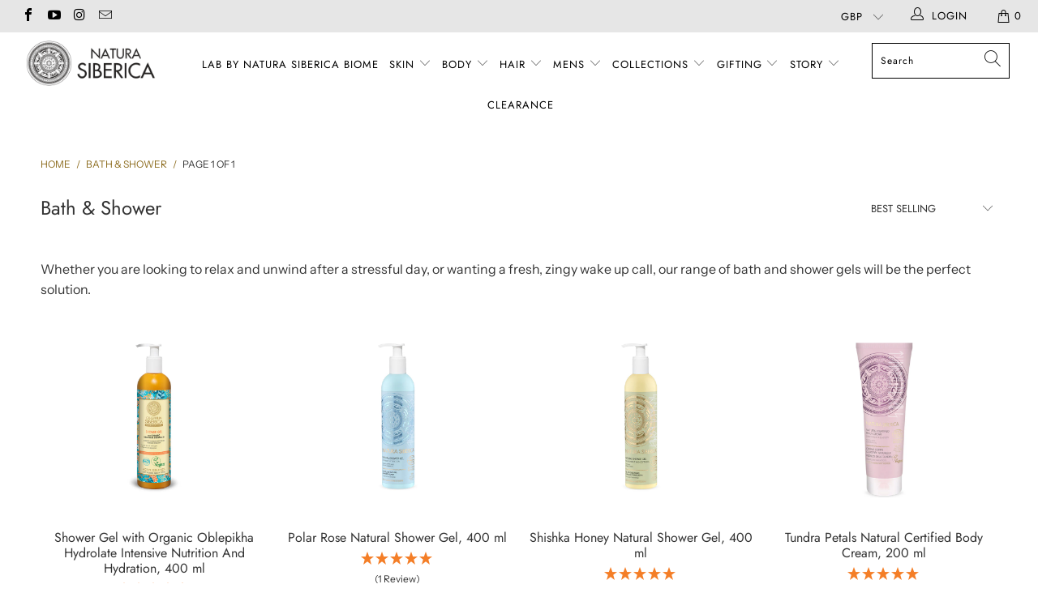

--- FILE ---
content_type: text/html; charset=utf-8
request_url: https://naturasiberica.co.uk/collections/bath-shower
body_size: 50556
content:


 <!DOCTYPE html>
<html lang="en"> <head> <meta charset="utf-8"> <meta http-equiv="cleartype" content="on"> <meta name="robots" content="index,follow"> <script src="https://code.jquery.com/jquery-3.7.1.min.js" integrity="sha256-/JqT3SQfawRcv/BIHPThkBvs0OEvtFFmqPF/lYI/Cxo=" crossorigin="anonymous"></script> <script>
// code by https://websensepro.com

$(document).ready(function () {
    $(".read-more").hide();
    $(".show_hide").on("click", function () {
        var txt = $(".read-more").is(':visible') ? 'Read More' : 'Read Less';
        $(".show_hide").text(txt);
        $(this).next('.read-more').slideToggle(200);
    });
});
</script>
	<!-- Google site verification --> <meta name="google-site-verification" content="-oLN6VVS5qZnoyqwtbfT59feVwJeF8-7Aw4S34sAHck" /> <!-- Mobile Specific Metas --> <meta name="HandheldFriendly" content="True"> <meta name="MobileOptimized" content="320"> <meta name="viewport" content="width=device-width,initial-scale=1"> <meta name="theme-color" content="#ffffff"> <title>
      Bath &amp; Shower - Natura Siberica Cosmetics</title> <link rel="preconnect dns-prefetch" href="https://fonts.shopifycdn.com" /> <link rel="preconnect dns-prefetch" href="https://cdn.shopify.com" /> <link rel="preconnect dns-prefetch" href="https://v.shopify.com" /> <link rel="preconnect dns-prefetch" href="https://cdn.shopifycloud.com" /> <link rel="stylesheet" href="https://cdnjs.cloudflare.com/ajax/libs/fancybox/3.5.6/jquery.fancybox.css"> <!-- Stylesheets for Turbo "5.0.0" --> <link href="//naturasiberica.co.uk/cdn/shop/t/27/assets/styles.scss.css?v=96172671118320347401762162675" rel="stylesheet" type="text/css" media="all" /> <script>
      window.lazySizesConfig = window.lazySizesConfig || {};

      lazySizesConfig.expand = 300;
      lazySizesConfig.loadHidden = false;

      /*! lazysizes - v4.1.4 */
      !function(a,b){var c=b(a,a.document);a.lazySizes=c,"object"==typeof module&&module.exports&&(module.exports=c)}(window,function(a,b){"use strict";if(b.getElementsByClassName){var c,d,e=b.documentElement,f=a.Date,g=a.HTMLPictureElement,h="addEventListener",i="getAttribute",j=a[h],k=a.setTimeout,l=a.requestAnimationFrame||k,m=a.requestIdleCallback,n=/^picture$/i,o=["load","error","lazyincluded","_lazyloaded"],p={},q=Array.prototype.forEach,r=function(a,b){return p[b]||(p[b]=new RegExp("(\\s|^)"+b+"(\\s|$)")),p[b].test(a[i]("class")||"")&&p[b]},s=function(a,b){r(a,b)||a.setAttribute("class",(a[i]("class")||"").trim()+" "+b)},t=function(a,b){var c;(c=r(a,b))&&a.setAttribute("class",(a[i]("class")||"").replace(c," "))},u=function(a,b,c){var d=c?h:"removeEventListener";c&&u(a,b),o.forEach(function(c){a[d](c,b)})},v=function(a,d,e,f,g){var h=b.createEvent("Event");return e||(e={}),e.instance=c,h.initEvent(d,!f,!g),h.detail=e,a.dispatchEvent(h),h},w=function(b,c){var e;!g&&(e=a.picturefill||d.pf)?(c&&c.src&&!b[i]("srcset")&&b.setAttribute("srcset",c.src),e({reevaluate:!0,elements:[b]})):c&&c.src&&(b.src=c.src)},x=function(a,b){return(getComputedStyle(a,null)||{})[b]},y=function(a,b,c){for(c=c||a.offsetWidth;c<d.minSize&&b&&!a._lazysizesWidth;)c=b.offsetWidth,b=b.parentNode;return c},z=function(){var a,c,d=[],e=[],f=d,g=function(){var b=f;for(f=d.length?e:d,a=!0,c=!1;b.length;)b.shift()();a=!1},h=function(d,e){a&&!e?d.apply(this,arguments):(f.push(d),c||(c=!0,(b.hidden?k:l)(g)))};return h._lsFlush=g,h}(),A=function(a,b){return b?function(){z(a)}:function(){var b=this,c=arguments;z(function(){a.apply(b,c)})}},B=function(a){var b,c=0,e=d.throttleDelay,g=d.ricTimeout,h=function(){b=!1,c=f.now(),a()},i=m&&g>49?function(){m(h,{timeout:g}),g!==d.ricTimeout&&(g=d.ricTimeout)}:A(function(){k(h)},!0);return function(a){var d;(a=a===!0)&&(g=33),b||(b=!0,d=e-(f.now()-c),0>d&&(d=0),a||9>d?i():k(i,d))}},C=function(a){var b,c,d=99,e=function(){b=null,a()},g=function(){var a=f.now()-c;d>a?k(g,d-a):(m||e)(e)};return function(){c=f.now(),b||(b=k(g,d))}};!function(){var b,c={lazyClass:"lazyload",loadedClass:"lazyloaded",loadingClass:"lazyloading",preloadClass:"lazypreload",errorClass:"lazyerror",autosizesClass:"lazyautosizes",srcAttr:"data-src",srcsetAttr:"data-srcset",sizesAttr:"data-sizes",minSize:40,customMedia:{},init:!0,expFactor:1.5,hFac:.8,loadMode:2,loadHidden:!0,ricTimeout:0,throttleDelay:125};d=a.lazySizesConfig||a.lazysizesConfig||{};for(b in c)b in d||(d[b]=c[b]);a.lazySizesConfig=d,k(function(){d.init&&F()})}();var D=function(){var g,l,m,o,p,y,D,F,G,H,I,J,K,L,M=/^img$/i,N=/^iframe$/i,O="onscroll"in a&&!/(gle|ing)bot/.test(navigator.userAgent),P=0,Q=0,R=0,S=-1,T=function(a){R--,a&&a.target&&u(a.target,T),(!a||0>R||!a.target)&&(R=0)},U=function(a,c){var d,f=a,g="hidden"==x(b.body,"visibility")||"hidden"!=x(a.parentNode,"visibility")&&"hidden"!=x(a,"visibility");for(F-=c,I+=c,G-=c,H+=c;g&&(f=f.offsetParent)&&f!=b.body&&f!=e;)g=(x(f,"opacity")||1)>0,g&&"visible"!=x(f,"overflow")&&(d=f.getBoundingClientRect(),g=H>d.left&&G<d.right&&I>d.top-1&&F<d.bottom+1);return g},V=function(){var a,f,h,j,k,m,n,p,q,r=c.elements;if((o=d.loadMode)&&8>R&&(a=r.length)){f=0,S++,null==K&&("expand"in d||(d.expand=e.clientHeight>500&&e.clientWidth>500?500:370),J=d.expand,K=J*d.expFactor),K>Q&&1>R&&S>2&&o>2&&!b.hidden?(Q=K,S=0):Q=o>1&&S>1&&6>R?J:P;for(;a>f;f++)if(r[f]&&!r[f]._lazyRace)if(O)if((p=r[f][i]("data-expand"))&&(m=1*p)||(m=Q),q!==m&&(y=innerWidth+m*L,D=innerHeight+m,n=-1*m,q=m),h=r[f].getBoundingClientRect(),(I=h.bottom)>=n&&(F=h.top)<=D&&(H=h.right)>=n*L&&(G=h.left)<=y&&(I||H||G||F)&&(d.loadHidden||"hidden"!=x(r[f],"visibility"))&&(l&&3>R&&!p&&(3>o||4>S)||U(r[f],m))){if(ba(r[f]),k=!0,R>9)break}else!k&&l&&!j&&4>R&&4>S&&o>2&&(g[0]||d.preloadAfterLoad)&&(g[0]||!p&&(I||H||G||F||"auto"!=r[f][i](d.sizesAttr)))&&(j=g[0]||r[f]);else ba(r[f]);j&&!k&&ba(j)}},W=B(V),X=function(a){s(a.target,d.loadedClass),t(a.target,d.loadingClass),u(a.target,Z),v(a.target,"lazyloaded")},Y=A(X),Z=function(a){Y({target:a.target})},$=function(a,b){try{a.contentWindow.location.replace(b)}catch(c){a.src=b}},_=function(a){var b,c=a[i](d.srcsetAttr);(b=d.customMedia[a[i]("data-media")||a[i]("media")])&&a.setAttribute("media",b),c&&a.setAttribute("srcset",c)},aa=A(function(a,b,c,e,f){var g,h,j,l,o,p;(o=v(a,"lazybeforeunveil",b)).defaultPrevented||(e&&(c?s(a,d.autosizesClass):a.setAttribute("sizes",e)),h=a[i](d.srcsetAttr),g=a[i](d.srcAttr),f&&(j=a.parentNode,l=j&&n.test(j.nodeName||"")),p=b.firesLoad||"src"in a&&(h||g||l),o={target:a},p&&(u(a,T,!0),clearTimeout(m),m=k(T,2500),s(a,d.loadingClass),u(a,Z,!0)),l&&q.call(j.getElementsByTagName("source"),_),h?a.setAttribute("srcset",h):g&&!l&&(N.test(a.nodeName)?$(a,g):a.src=g),f&&(h||l)&&w(a,{src:g})),a._lazyRace&&delete a._lazyRace,t(a,d.lazyClass),z(function(){(!p||a.complete&&a.naturalWidth>1)&&(p?T(o):R--,X(o))},!0)}),ba=function(a){var b,c=M.test(a.nodeName),e=c&&(a[i](d.sizesAttr)||a[i]("sizes")),f="auto"==e;(!f&&l||!c||!a[i]("src")&&!a.srcset||a.complete||r(a,d.errorClass)||!r(a,d.lazyClass))&&(b=v(a,"lazyunveilread").detail,f&&E.updateElem(a,!0,a.offsetWidth),a._lazyRace=!0,R++,aa(a,b,f,e,c))},ca=function(){if(!l){if(f.now()-p<999)return void k(ca,999);var a=C(function(){d.loadMode=3,W()});l=!0,d.loadMode=3,W(),j("scroll",function(){3==d.loadMode&&(d.loadMode=2),a()},!0)}};return{_:function(){p=f.now(),c.elements=b.getElementsByClassName(d.lazyClass),g=b.getElementsByClassName(d.lazyClass+" "+d.preloadClass),L=d.hFac,j("scroll",W,!0),j("resize",W,!0),a.MutationObserver?new MutationObserver(W).observe(e,{childList:!0,subtree:!0,attributes:!0}):(e[h]("DOMNodeInserted",W,!0),e[h]("DOMAttrModified",W,!0),setInterval(W,999)),j("hashchange",W,!0),["focus","mouseover","click","load","transitionend","animationend","webkitAnimationEnd"].forEach(function(a){b[h](a,W,!0)}),/d$|^c/.test(b.readyState)?ca():(j("load",ca),b[h]("DOMContentLoaded",W),k(ca,2e4)),c.elements.length?(V(),z._lsFlush()):W()},checkElems:W,unveil:ba}}(),E=function(){var a,c=A(function(a,b,c,d){var e,f,g;if(a._lazysizesWidth=d,d+="px",a.setAttribute("sizes",d),n.test(b.nodeName||""))for(e=b.getElementsByTagName("source"),f=0,g=e.length;g>f;f++)e[f].setAttribute("sizes",d);c.detail.dataAttr||w(a,c.detail)}),e=function(a,b,d){var e,f=a.parentNode;f&&(d=y(a,f,d),e=v(a,"lazybeforesizes",{width:d,dataAttr:!!b}),e.defaultPrevented||(d=e.detail.width,d&&d!==a._lazysizesWidth&&c(a,f,e,d)))},f=function(){var b,c=a.length;if(c)for(b=0;c>b;b++)e(a[b])},g=C(f);return{_:function(){a=b.getElementsByClassName(d.autosizesClass),j("resize",g)},checkElems:g,updateElem:e}}(),F=function(){F.i||(F.i=!0,E._(),D._())};return c={cfg:d,autoSizer:E,loader:D,init:F,uP:w,aC:s,rC:t,hC:r,fire:v,gW:y,rAF:z}}});

      /*! lazysizes - v4.1.4 */
      !function(a,b){var c=function(){b(a.lazySizes),a.removeEventListener("lazyunveilread",c,!0)};b=b.bind(null,a,a.document),"object"==typeof module&&module.exports?b(require("lazysizes")):a.lazySizes?c():a.addEventListener("lazyunveilread",c,!0)}(window,function(a,b,c){"use strict";function d(){this.ratioElems=b.getElementsByClassName("lazyaspectratio"),this._setupEvents(),this.processImages()}if(a.addEventListener){var e,f,g,h=Array.prototype.forEach,i=/^picture$/i,j="data-aspectratio",k="img["+j+"]",l=function(b){return a.matchMedia?(l=function(a){return!a||(matchMedia(a)||{}).matches})(b):a.Modernizr&&Modernizr.mq?!b||Modernizr.mq(b):!b},m=c.aC,n=c.rC,o=c.cfg;d.prototype={_setupEvents:function(){var a=this,c=function(b){b.naturalWidth<36?a.addAspectRatio(b,!0):a.removeAspectRatio(b,!0)},d=function(){a.processImages()};b.addEventListener("load",function(a){a.target.getAttribute&&a.target.getAttribute(j)&&c(a.target)},!0),addEventListener("resize",function(){var b,d=function(){h.call(a.ratioElems,c)};return function(){clearTimeout(b),b=setTimeout(d,99)}}()),b.addEventListener("DOMContentLoaded",d),addEventListener("load",d)},processImages:function(a){var c,d;a||(a=b),c="length"in a&&!a.nodeName?a:a.querySelectorAll(k);for(d=0;d<c.length;d++)c[d].naturalWidth>36?this.removeAspectRatio(c[d]):this.addAspectRatio(c[d])},getSelectedRatio:function(a){var b,c,d,e,f,g=a.parentNode;if(g&&i.test(g.nodeName||""))for(d=g.getElementsByTagName("source"),b=0,c=d.length;c>b;b++)if(e=d[b].getAttribute("data-media")||d[b].getAttribute("media"),o.customMedia[e]&&(e=o.customMedia[e]),l(e)){f=d[b].getAttribute(j);break}return f||a.getAttribute(j)||""},parseRatio:function(){var a=/^\s*([+\d\.]+)(\s*[\/x]\s*([+\d\.]+))?\s*$/,b={};return function(c){var d;return!b[c]&&(d=c.match(a))&&(d[3]?b[c]=d[1]/d[3]:b[c]=1*d[1]),b[c]}}(),addAspectRatio:function(b,c){var d,e=b.offsetWidth,f=b.offsetHeight;return c||m(b,"lazyaspectratio"),36>e&&0>=f?void((e||f&&a.console)&&console.log("Define width or height of image, so we can calculate the other dimension")):(d=this.getSelectedRatio(b),d=this.parseRatio(d),void(d&&(e?b.style.height=e/d+"px":b.style.width=f*d+"px")))},removeAspectRatio:function(a){n(a,"lazyaspectratio"),a.style.height="",a.style.width="",a.removeAttribute(j)}},f=function(){g=a.jQuery||a.Zepto||a.shoestring||a.$,g&&g.fn&&!g.fn.imageRatio&&g.fn.filter&&g.fn.add&&g.fn.find?g.fn.imageRatio=function(){return e.processImages(this.find(k).add(this.filter(k))),this}:g=!1},f(),setTimeout(f),e=new d,a.imageRatio=e,"object"==typeof module&&module.exports?module.exports=e:"function"==typeof define&&define.amd&&define(e)}});

        /*! lazysizes - v4.1.5 */
        !function(a,b){var c=function(){b(a.lazySizes),a.removeEventListener("lazyunveilread",c,!0)};b=b.bind(null,a,a.document),"object"==typeof module&&module.exports?b(require("lazysizes")):a.lazySizes?c():a.addEventListener("lazyunveilread",c,!0)}(window,function(a,b,c){"use strict";if(a.addEventListener){var d=/\s+/g,e=/\s*\|\s+|\s+\|\s*/g,f=/^(.+?)(?:\s+\[\s*(.+?)\s*\])(?:\s+\[\s*(.+?)\s*\])?$/,g=/^\s*\(*\s*type\s*:\s*(.+?)\s*\)*\s*$/,h=/\(|\)|'/,i={contain:1,cover:1},j=function(a){var b=c.gW(a,a.parentNode);return(!a._lazysizesWidth||b>a._lazysizesWidth)&&(a._lazysizesWidth=b),a._lazysizesWidth},k=function(a){var b;return b=(getComputedStyle(a)||{getPropertyValue:function(){}}).getPropertyValue("background-size"),!i[b]&&i[a.style.backgroundSize]&&(b=a.style.backgroundSize),b},l=function(a,b){if(b){var c=b.match(g);c&&c[1]?a.setAttribute("type",c[1]):a.setAttribute("media",lazySizesConfig.customMedia[b]||b)}},m=function(a,c,g){var h=b.createElement("picture"),i=c.getAttribute(lazySizesConfig.sizesAttr),j=c.getAttribute("data-ratio"),k=c.getAttribute("data-optimumx");c._lazybgset&&c._lazybgset.parentNode==c&&c.removeChild(c._lazybgset),Object.defineProperty(g,"_lazybgset",{value:c,writable:!0}),Object.defineProperty(c,"_lazybgset",{value:h,writable:!0}),a=a.replace(d," ").split(e),h.style.display="none",g.className=lazySizesConfig.lazyClass,1!=a.length||i||(i="auto"),a.forEach(function(a){var c,d=b.createElement("source");i&&"auto"!=i&&d.setAttribute("sizes",i),(c=a.match(f))?(d.setAttribute(lazySizesConfig.srcsetAttr,c[1]),l(d,c[2]),l(d,c[3])):d.setAttribute(lazySizesConfig.srcsetAttr,a),h.appendChild(d)}),i&&(g.setAttribute(lazySizesConfig.sizesAttr,i),c.removeAttribute(lazySizesConfig.sizesAttr),c.removeAttribute("sizes")),k&&g.setAttribute("data-optimumx",k),j&&g.setAttribute("data-ratio",j),h.appendChild(g),c.appendChild(h)},n=function(a){if(a.target._lazybgset){var b=a.target,d=b._lazybgset,e=b.currentSrc||b.src;if(e){var f=c.fire(d,"bgsetproxy",{src:e,useSrc:h.test(e)?JSON.stringify(e):e});f.defaultPrevented||(d.style.backgroundImage="url("+f.detail.useSrc+")")}b._lazybgsetLoading&&(c.fire(d,"_lazyloaded",{},!1,!0),delete b._lazybgsetLoading)}};addEventListener("lazybeforeunveil",function(a){var d,e,f;!a.defaultPrevented&&(d=a.target.getAttribute("data-bgset"))&&(f=a.target,e=b.createElement("img"),e.alt="",e._lazybgsetLoading=!0,a.detail.firesLoad=!0,m(d,f,e),setTimeout(function(){c.loader.unveil(e),c.rAF(function(){c.fire(e,"_lazyloaded",{},!0,!0),e.complete&&n({target:e})})}))}),b.addEventListener("load",n,!0),a.addEventListener("lazybeforesizes",function(a){if(a.detail.instance==c&&a.target._lazybgset&&a.detail.dataAttr){var b=a.target._lazybgset,d=k(b);i[d]&&(a.target._lazysizesParentFit=d,c.rAF(function(){a.target.setAttribute("data-parent-fit",d),a.target._lazysizesParentFit&&delete a.target._lazysizesParentFit}))}},!0),b.documentElement.addEventListener("lazybeforesizes",function(a){!a.defaultPrevented&&a.target._lazybgset&&a.detail.instance==c&&(a.detail.width=j(a.target._lazybgset))})}});</script> <script>
      
Shopify = window.Shopify || {};Shopify.theme_settings = {};Shopify.theme_settings.display_tos_checkbox = false;Shopify.theme_settings.go_to_checkout = true;Shopify.theme_settings.cart_action = "ajax";Shopify.theme_settings.collection_swatches = false;Shopify.theme_settings.collection_secondary_image = true;Shopify.theme_settings.show_multiple_currencies = false;Shopify.theme_settings.display_inventory_left = false;Shopify.theme_settings.inventory_threshold = 10;Shopify.theme_settings.limit_quantity = false;Shopify.theme_settings.menu_position = "inline";Shopify.theme_settings.newsletter_popup = false;Shopify.theme_settings.newsletter_popup_days = 0;Shopify.theme_settings.newsletter_popup_mobile = false;Shopify.theme_settings.newsletter_popup_seconds = 8;Shopify.theme_settings.pagination_type = "basic_pagination";Shopify.theme_settings.search_pagination_type = "basic_pagination";Shopify.theme_settings.enable_shopify_review_comments = false;Shopify.theme_settings.enable_shopify_collection_badges = false;Shopify.theme_settings.quick_shop_thumbnail_position = "bottom-thumbnails";Shopify.theme_settings.product_form_style = "swatches";Shopify.theme_settings.sale_banner_enabled = true;Shopify.theme_settings.display_savings = false;Shopify.theme_settings.display_sold_out_price = false;Shopify.theme_settings.sold_out_text = "Sold Out";Shopify.theme_settings.free_text = "Price TBD";Shopify.theme_settings.search_option = "products";Shopify.theme_settings.search_items_to_display = 5;Shopify.theme_settings.enable_autocomplete = true;Shopify.theme_settings.page_dots_enabled = false;Shopify.theme_settings.slideshow_arrow_size = "light";Shopify.theme_settings.quick_shop_enabled = true;Shopify.translation =Shopify.translation || {};Shopify.translation.agree_to_terms_warning = "You must agree with the terms and conditions to checkout.";Shopify.translation.one_item_left = "item left";Shopify.translation.items_left_text = "items left";Shopify.translation.cart_savings_text = "Total Savings";Shopify.translation.cart_discount_text = "Discount";Shopify.translation.cart_subtotal_text = "Subtotal";Shopify.translation.cart_remove_text = "Remove";Shopify.translation.newsletter_success_text = "Thank you for joining our mailing list!";Shopify.translation.notify_email = "Enter your email address...";Shopify.translation.notify_email_value = "Translation missing: en.contact.fields.email";Shopify.translation.notify_email_send = "Send";Shopify.translation.notify_message_first = "Please notify me when ";Shopify.translation.notify_message_last = " becomes available - ";Shopify.translation.notify_success_text = "Thanks! We will notify you when this product becomes available!";Shopify.translation.add_to_cart = "Add to Basket";Shopify.translation.coming_soon_text = "Coming Soon";Shopify.translation.sold_out_text = "Sold Out";Shopify.translation.sale_text = "Sale";Shopify.translation.savings_text = "You Save";Shopify.translation.free_price_text = "Translation missing: en.settings.free_price_text";Shopify.translation.from_text = "from";Shopify.translation.new_text = "New";Shopify.translation.pre_order_text = "Pre-Order";Shopify.translation.unavailable_text = "Unavailable";Shopify.translation.all_results = "View all results";</script> <meta name="description" content="Whether you are looking to relax and unwind after a stressful day, or wanting a fresh, zingy wake up call, our range of bath and shower gels will be the perfect solution." /> <link rel="shortcut icon" type="image/x-icon" href="//naturasiberica.co.uk/cdn/shop/files/favicon_180x180.png?v=1613790794"> <link rel="apple-touch-icon" href="//naturasiberica.co.uk/cdn/shop/files/favicon_180x180.png?v=1613790794"/> <link rel="apple-touch-icon" sizes="57x57" href="//naturasiberica.co.uk/cdn/shop/files/favicon_57x57.png?v=1613790794"/> <link rel="apple-touch-icon" sizes="60x60" href="//naturasiberica.co.uk/cdn/shop/files/favicon_60x60.png?v=1613790794"/> <link rel="apple-touch-icon" sizes="72x72" href="//naturasiberica.co.uk/cdn/shop/files/favicon_72x72.png?v=1613790794"/> <link rel="apple-touch-icon" sizes="76x76" href="//naturasiberica.co.uk/cdn/shop/files/favicon_76x76.png?v=1613790794"/> <link rel="apple-touch-icon" sizes="114x114" href="//naturasiberica.co.uk/cdn/shop/files/favicon_114x114.png?v=1613790794"/> <link rel="apple-touch-icon" sizes="180x180" href="//naturasiberica.co.uk/cdn/shop/files/favicon_180x180.png?v=1613790794"/> <link rel="apple-touch-icon" sizes="228x228" href="//naturasiberica.co.uk/cdn/shop/files/favicon_228x228.png?v=1613790794"/> <link rel="canonical" href="https://naturasiberica.co.uk/collections/bath-shower" /> <script>window.performance && window.performance.mark && window.performance.mark('shopify.content_for_header.start');</script><meta name="google-site-verification" content="oILzEzw8i9d2je6y17EgSAhhfQ2EjQ8FFJWlKZUwRQg">
<meta name="google-site-verification" content="-oLN6VVS5qZnoyqwtbfT59feVwJeF8-7Aw4S34sAHck">
<meta id="shopify-digital-wallet" name="shopify-digital-wallet" content="/25029902385/digital_wallets/dialog">
<meta name="shopify-checkout-api-token" content="618186c47b40fbf7af9cba0f085a8220">
<meta id="in-context-paypal-metadata" data-shop-id="25029902385" data-venmo-supported="false" data-environment="production" data-locale="en_US" data-paypal-v4="true" data-currency="GBP">
<link rel="alternate" type="application/atom+xml" title="Feed" href="/collections/bath-shower.atom" />
<link rel="alternate" type="application/json+oembed" href="https://naturasiberica.co.uk/collections/bath-shower.oembed">
<script async="async" src="/checkouts/internal/preloads.js?locale=en-GB"></script>
<link rel="preconnect" href="https://shop.app" crossorigin="anonymous">
<script async="async" src="https://shop.app/checkouts/internal/preloads.js?locale=en-GB&shop_id=25029902385" crossorigin="anonymous"></script>
<script id="apple-pay-shop-capabilities" type="application/json">{"shopId":25029902385,"countryCode":"GB","currencyCode":"GBP","merchantCapabilities":["supports3DS"],"merchantId":"gid:\/\/shopify\/Shop\/25029902385","merchantName":"Natura Siberica Cosmetics","requiredBillingContactFields":["postalAddress","email","phone"],"requiredShippingContactFields":["postalAddress","email","phone"],"shippingType":"shipping","supportedNetworks":["visa","maestro","masterCard","amex","discover","elo"],"total":{"type":"pending","label":"Natura Siberica Cosmetics","amount":"1.00"},"shopifyPaymentsEnabled":true,"supportsSubscriptions":true}</script>
<script id="shopify-features" type="application/json">{"accessToken":"618186c47b40fbf7af9cba0f085a8220","betas":["rich-media-storefront-analytics"],"domain":"naturasiberica.co.uk","predictiveSearch":true,"shopId":25029902385,"locale":"en"}</script>
<script>var Shopify = Shopify || {};
Shopify.shop = "natura-siberica-cosmetics.myshopify.com";
Shopify.locale = "en";
Shopify.currency = {"active":"GBP","rate":"1.0"};
Shopify.country = "GB";
Shopify.theme = {"name":"SF - NS - V1.20 (product delivery update)","id":132868800681,"schema_name":"Turbo","schema_version":"5.0.0","theme_store_id":null,"role":"main"};
Shopify.theme.handle = "null";
Shopify.theme.style = {"id":null,"handle":null};
Shopify.cdnHost = "naturasiberica.co.uk/cdn";
Shopify.routes = Shopify.routes || {};
Shopify.routes.root = "/";</script>
<script type="module">!function(o){(o.Shopify=o.Shopify||{}).modules=!0}(window);</script>
<script>!function(o){function n(){var o=[];function n(){o.push(Array.prototype.slice.apply(arguments))}return n.q=o,n}var t=o.Shopify=o.Shopify||{};t.loadFeatures=n(),t.autoloadFeatures=n()}(window);</script>
<script>
  window.ShopifyPay = window.ShopifyPay || {};
  window.ShopifyPay.apiHost = "shop.app\/pay";
  window.ShopifyPay.redirectState = null;
</script>
<script id="shop-js-analytics" type="application/json">{"pageType":"collection"}</script>
<script defer="defer" async type="module" src="//naturasiberica.co.uk/cdn/shopifycloud/shop-js/modules/v2/client.init-shop-cart-sync_BdyHc3Nr.en.esm.js"></script>
<script defer="defer" async type="module" src="//naturasiberica.co.uk/cdn/shopifycloud/shop-js/modules/v2/chunk.common_Daul8nwZ.esm.js"></script>
<script type="module">
  await import("//naturasiberica.co.uk/cdn/shopifycloud/shop-js/modules/v2/client.init-shop-cart-sync_BdyHc3Nr.en.esm.js");
await import("//naturasiberica.co.uk/cdn/shopifycloud/shop-js/modules/v2/chunk.common_Daul8nwZ.esm.js");

  window.Shopify.SignInWithShop?.initShopCartSync?.({"fedCMEnabled":true,"windoidEnabled":true});

</script>
<script>
  window.Shopify = window.Shopify || {};
  if (!window.Shopify.featureAssets) window.Shopify.featureAssets = {};
  window.Shopify.featureAssets['shop-js'] = {"shop-cart-sync":["modules/v2/client.shop-cart-sync_QYOiDySF.en.esm.js","modules/v2/chunk.common_Daul8nwZ.esm.js"],"init-fed-cm":["modules/v2/client.init-fed-cm_DchLp9rc.en.esm.js","modules/v2/chunk.common_Daul8nwZ.esm.js"],"shop-button":["modules/v2/client.shop-button_OV7bAJc5.en.esm.js","modules/v2/chunk.common_Daul8nwZ.esm.js"],"init-windoid":["modules/v2/client.init-windoid_DwxFKQ8e.en.esm.js","modules/v2/chunk.common_Daul8nwZ.esm.js"],"shop-cash-offers":["modules/v2/client.shop-cash-offers_DWtL6Bq3.en.esm.js","modules/v2/chunk.common_Daul8nwZ.esm.js","modules/v2/chunk.modal_CQq8HTM6.esm.js"],"shop-toast-manager":["modules/v2/client.shop-toast-manager_CX9r1SjA.en.esm.js","modules/v2/chunk.common_Daul8nwZ.esm.js"],"init-shop-email-lookup-coordinator":["modules/v2/client.init-shop-email-lookup-coordinator_UhKnw74l.en.esm.js","modules/v2/chunk.common_Daul8nwZ.esm.js"],"pay-button":["modules/v2/client.pay-button_DzxNnLDY.en.esm.js","modules/v2/chunk.common_Daul8nwZ.esm.js"],"avatar":["modules/v2/client.avatar_BTnouDA3.en.esm.js"],"init-shop-cart-sync":["modules/v2/client.init-shop-cart-sync_BdyHc3Nr.en.esm.js","modules/v2/chunk.common_Daul8nwZ.esm.js"],"shop-login-button":["modules/v2/client.shop-login-button_D8B466_1.en.esm.js","modules/v2/chunk.common_Daul8nwZ.esm.js","modules/v2/chunk.modal_CQq8HTM6.esm.js"],"init-customer-accounts-sign-up":["modules/v2/client.init-customer-accounts-sign-up_C8fpPm4i.en.esm.js","modules/v2/client.shop-login-button_D8B466_1.en.esm.js","modules/v2/chunk.common_Daul8nwZ.esm.js","modules/v2/chunk.modal_CQq8HTM6.esm.js"],"init-shop-for-new-customer-accounts":["modules/v2/client.init-shop-for-new-customer-accounts_CVTO0Ztu.en.esm.js","modules/v2/client.shop-login-button_D8B466_1.en.esm.js","modules/v2/chunk.common_Daul8nwZ.esm.js","modules/v2/chunk.modal_CQq8HTM6.esm.js"],"init-customer-accounts":["modules/v2/client.init-customer-accounts_dRgKMfrE.en.esm.js","modules/v2/client.shop-login-button_D8B466_1.en.esm.js","modules/v2/chunk.common_Daul8nwZ.esm.js","modules/v2/chunk.modal_CQq8HTM6.esm.js"],"shop-follow-button":["modules/v2/client.shop-follow-button_CkZpjEct.en.esm.js","modules/v2/chunk.common_Daul8nwZ.esm.js","modules/v2/chunk.modal_CQq8HTM6.esm.js"],"lead-capture":["modules/v2/client.lead-capture_BntHBhfp.en.esm.js","modules/v2/chunk.common_Daul8nwZ.esm.js","modules/v2/chunk.modal_CQq8HTM6.esm.js"],"checkout-modal":["modules/v2/client.checkout-modal_CfxcYbTm.en.esm.js","modules/v2/chunk.common_Daul8nwZ.esm.js","modules/v2/chunk.modal_CQq8HTM6.esm.js"],"shop-login":["modules/v2/client.shop-login_Da4GZ2H6.en.esm.js","modules/v2/chunk.common_Daul8nwZ.esm.js","modules/v2/chunk.modal_CQq8HTM6.esm.js"],"payment-terms":["modules/v2/client.payment-terms_MV4M3zvL.en.esm.js","modules/v2/chunk.common_Daul8nwZ.esm.js","modules/v2/chunk.modal_CQq8HTM6.esm.js"]};
</script>
<script>(function() {
  var isLoaded = false;
  function asyncLoad() {
    if (isLoaded) return;
    isLoaded = true;
    var urls = ["https:\/\/dr4qe3ddw9y32.cloudfront.net\/awin-shopify-integration-code.js?aid=46471\u0026s2s=true\u0026v=shopifyApp_3.0.0\u0026ts=1677858881940\u0026shop=natura-siberica-cosmetics.myshopify.com"];
    for (var i = 0; i <urls.length; i++) {
      var s = document.createElement('script');
      s.type = 'text/javascript';
      s.async = true;
      s.src = urls[i];
      var x = document.getElementsByTagName('script')[0];
      x.parentNode.insertBefore(s, x);
    }
  };
  if(window.attachEvent) {
    window.attachEvent('onload', asyncLoad);
  } else {
    window.addEventListener('load', asyncLoad, false);
  }
})();</script>
<script id="__st">var __st={"a":25029902385,"offset":0,"reqid":"ade9eb29-83c8-485d-9036-0c8665524871-1768964610","pageurl":"naturasiberica.co.uk\/collections\/bath-shower","u":"e78c7ab71f20","p":"collection","rtyp":"collection","rid":164755570737};</script>
<script>window.ShopifyPaypalV4VisibilityTracking = true;</script>
<script id="captcha-bootstrap">!function(){'use strict';const t='contact',e='account',n='new_comment',o=[[t,t],['blogs',n],['comments',n],[t,'customer']],c=[[e,'customer_login'],[e,'guest_login'],[e,'recover_customer_password'],[e,'create_customer']],r=t=>t.map((([t,e])=>`form[action*='/${t}']:not([data-nocaptcha='true']) input[name='form_type'][value='${e}']`)).join(','),a=t=>()=>t?[...document.querySelectorAll(t)].map((t=>t.form)):[];function s(){const t=[...o],e=r(t);return a(e)}const i='password',u='form_key',d=['recaptcha-v3-token','g-recaptcha-response','h-captcha-response',i],f=()=>{try{return window.sessionStorage}catch{return}},m='__shopify_v',_=t=>t.elements[u];function p(t,e,n=!1){try{const o=window.sessionStorage,c=JSON.parse(o.getItem(e)),{data:r}=function(t){const{data:e,action:n}=t;return t[m]||n?{data:e,action:n}:{data:t,action:n}}(c);for(const[e,n]of Object.entries(r))t.elements[e]&&(t.elements[e].value=n);n&&o.removeItem(e)}catch(o){console.error('form repopulation failed',{error:o})}}const l='form_type',E='cptcha';function T(t){t.dataset[E]=!0}const w=window,h=w.document,L='Shopify',v='ce_forms',y='captcha';let A=!1;((t,e)=>{const n=(g='f06e6c50-85a8-45c8-87d0-21a2b65856fe',I='https://cdn.shopify.com/shopifycloud/storefront-forms-hcaptcha/ce_storefront_forms_captcha_hcaptcha.v1.5.2.iife.js',D={infoText:'Protected by hCaptcha',privacyText:'Privacy',termsText:'Terms'},(t,e,n)=>{const o=w[L][v],c=o.bindForm;if(c)return c(t,g,e,D).then(n);var r;o.q.push([[t,g,e,D],n]),r=I,A||(h.body.append(Object.assign(h.createElement('script'),{id:'captcha-provider',async:!0,src:r})),A=!0)});var g,I,D;w[L]=w[L]||{},w[L][v]=w[L][v]||{},w[L][v].q=[],w[L][y]=w[L][y]||{},w[L][y].protect=function(t,e){n(t,void 0,e),T(t)},Object.freeze(w[L][y]),function(t,e,n,w,h,L){const[v,y,A,g]=function(t,e,n){const i=e?o:[],u=t?c:[],d=[...i,...u],f=r(d),m=r(i),_=r(d.filter((([t,e])=>n.includes(e))));return[a(f),a(m),a(_),s()]}(w,h,L),I=t=>{const e=t.target;return e instanceof HTMLFormElement?e:e&&e.form},D=t=>v().includes(t);t.addEventListener('submit',(t=>{const e=I(t);if(!e)return;const n=D(e)&&!e.dataset.hcaptchaBound&&!e.dataset.recaptchaBound,o=_(e),c=g().includes(e)&&(!o||!o.value);(n||c)&&t.preventDefault(),c&&!n&&(function(t){try{if(!f())return;!function(t){const e=f();if(!e)return;const n=_(t);if(!n)return;const o=n.value;o&&e.removeItem(o)}(t);const e=Array.from(Array(32),(()=>Math.random().toString(36)[2])).join('');!function(t,e){_(t)||t.append(Object.assign(document.createElement('input'),{type:'hidden',name:u})),t.elements[u].value=e}(t,e),function(t,e){const n=f();if(!n)return;const o=[...t.querySelectorAll(`input[type='${i}']`)].map((({name:t})=>t)),c=[...d,...o],r={};for(const[a,s]of new FormData(t).entries())c.includes(a)||(r[a]=s);n.setItem(e,JSON.stringify({[m]:1,action:t.action,data:r}))}(t,e)}catch(e){console.error('failed to persist form',e)}}(e),e.submit())}));const S=(t,e)=>{t&&!t.dataset[E]&&(n(t,e.some((e=>e===t))),T(t))};for(const o of['focusin','change'])t.addEventListener(o,(t=>{const e=I(t);D(e)&&S(e,y())}));const B=e.get('form_key'),M=e.get(l),P=B&&M;t.addEventListener('DOMContentLoaded',(()=>{const t=y();if(P)for(const e of t)e.elements[l].value===M&&p(e,B);[...new Set([...A(),...v().filter((t=>'true'===t.dataset.shopifyCaptcha))])].forEach((e=>S(e,t)))}))}(h,new URLSearchParams(w.location.search),n,t,e,['guest_login'])})(!0,!0)}();</script>
<script integrity="sha256-4kQ18oKyAcykRKYeNunJcIwy7WH5gtpwJnB7kiuLZ1E=" data-source-attribution="shopify.loadfeatures" defer="defer" src="//naturasiberica.co.uk/cdn/shopifycloud/storefront/assets/storefront/load_feature-a0a9edcb.js" crossorigin="anonymous"></script>
<script crossorigin="anonymous" defer="defer" src="//naturasiberica.co.uk/cdn/shopifycloud/storefront/assets/shopify_pay/storefront-65b4c6d7.js?v=20250812"></script>
<script data-source-attribution="shopify.dynamic_checkout.dynamic.init">var Shopify=Shopify||{};Shopify.PaymentButton=Shopify.PaymentButton||{isStorefrontPortableWallets:!0,init:function(){window.Shopify.PaymentButton.init=function(){};var t=document.createElement("script");t.src="https://naturasiberica.co.uk/cdn/shopifycloud/portable-wallets/latest/portable-wallets.en.js",t.type="module",document.head.appendChild(t)}};
</script>
<script data-source-attribution="shopify.dynamic_checkout.buyer_consent">
  function portableWalletsHideBuyerConsent(e){var t=document.getElementById("shopify-buyer-consent"),n=document.getElementById("shopify-subscription-policy-button");t&&n&&(t.classList.add("hidden"),t.setAttribute("aria-hidden","true"),n.removeEventListener("click",e))}function portableWalletsShowBuyerConsent(e){var t=document.getElementById("shopify-buyer-consent"),n=document.getElementById("shopify-subscription-policy-button");t&&n&&(t.classList.remove("hidden"),t.removeAttribute("aria-hidden"),n.addEventListener("click",e))}window.Shopify?.PaymentButton&&(window.Shopify.PaymentButton.hideBuyerConsent=portableWalletsHideBuyerConsent,window.Shopify.PaymentButton.showBuyerConsent=portableWalletsShowBuyerConsent);
</script>
<script data-source-attribution="shopify.dynamic_checkout.cart.bootstrap">document.addEventListener("DOMContentLoaded",(function(){function t(){return document.querySelector("shopify-accelerated-checkout-cart, shopify-accelerated-checkout")}if(t())Shopify.PaymentButton.init();else{new MutationObserver((function(e,n){t()&&(Shopify.PaymentButton.init(),n.disconnect())})).observe(document.body,{childList:!0,subtree:!0})}}));
</script>
<link id="shopify-accelerated-checkout-styles" rel="stylesheet" media="screen" href="https://naturasiberica.co.uk/cdn/shopifycloud/portable-wallets/latest/accelerated-checkout-backwards-compat.css" crossorigin="anonymous">
<style id="shopify-accelerated-checkout-cart">
        #shopify-buyer-consent {
  margin-top: 1em;
  display: inline-block;
  width: 100%;
}

#shopify-buyer-consent.hidden {
  display: none;
}

#shopify-subscription-policy-button {
  background: none;
  border: none;
  padding: 0;
  text-decoration: underline;
  font-size: inherit;
  cursor: pointer;
}

#shopify-subscription-policy-button::before {
  box-shadow: none;
}

      </style>

<script>window.performance && window.performance.mark && window.performance.mark('shopify.content_for_header.end');</script>

    

<meta name="author" content="Natura Siberica Cosmetics">
<meta property="og:url" content="https://naturasiberica.co.uk/collections/bath-shower">
<meta property="og:site_name" content="Natura Siberica Cosmetics"> <meta property="og:type" content="product.group"> <meta property="og:title" content="Bath &amp; Shower"> <meta property="og:image" content="https://naturasiberica.co.uk/cdn/shopifycloud/storefront/assets/no-image-2048-a2addb12_600x600.gif"> <meta property="og:image:secure_url" content="https://naturasiberica.co.uk/cdn/shopifycloud/storefront/assets/no-image-2048-a2addb12_600x600.gif"> <meta property="og:image:width" content=""> <meta property="og:image:height" content=""> <meta property="og:image:alt" content=""> <meta property="og:image" content="https://naturasiberica.co.uk/cdn/shop/products/4701E_1_600x.jpg?v=1746088009"> <meta property="og:image:secure_url" content="https://naturasiberica.co.uk/cdn/shop/products/4701E_1_600x.jpg?v=1746088009"> <meta property="og:description" content="Whether you are looking to relax and unwind after a stressful day, or wanting a fresh, zingy wake up call, our range of bath and shower gels will be the perfect solution.">




<meta name="twitter:card" content="summary">


    
    
  
  
  	<!-- Added code for Zendesk Widget -->
  	<script type="text/javascript">
window.$zopim||(function(d,s){var z=$zopim=function(c){
z._.push(c)},$=z.s=
d.createElement(s),e=d.getElementsByTagName(s)[0];z.set=function(o){z.set.
_.push(o)};z._=[];z.set._=[];$.async=!0;$.setAttribute('charset','utf-8');
$.src='https://v2.zopim.com/?64YmL6bSShBt28x1HTT29bRHobk1Zprs';z.t=+new Date;$.
type='text/javascript';e.parentNode.insertBefore($,e)})(document,'script');
</script>
<!--End of Zendesk Chat Script--> <!-- Hotjar Tracking Code for https://naturasiberica.co.uk -->
<script>
    (function(h,o,t,j,a,r){
        h.hj=h.hj||function(){(h.hj.q=h.hj.q||[]).push(arguments)};
        h._hjSettings={hjid:1892075,hjsv:6};
        a=o.getElementsByTagName('head')[0];
        r=o.createElement('script');r.async=1;
        r.src=t+h._hjSettings.hjid+j+h._hjSettings.hjsv;
        a.appendChild(r);
    })(window,document,'https://static.hotjar.com/c/hotjar-','.js?sv=');
</script> <!-- BOLD SALES MOTIVATOR CODE --> <!-- END OF BOLD SALES MOTIVATOR CODE --><!-- BEGIN app block: shopify://apps/also-bought/blocks/app-embed-block/b94b27b4-738d-4d92-9e60-43c22d1da3f2 --><script>
    window.codeblackbelt = window.codeblackbelt || {};
    window.codeblackbelt.shop = window.codeblackbelt.shop || 'natura-siberica-cosmetics.myshopify.com';
    </script><script src="//cdn.codeblackbelt.com/widgets/also-bought/bootstrap.min.js?version=2026012103+0000" async></script>
<!-- END app block --><!-- BEGIN app block: shopify://apps/klaviyo-email-marketing-sms/blocks/klaviyo-onsite-embed/2632fe16-c075-4321-a88b-50b567f42507 -->












  <script async src="https://static.klaviyo.com/onsite/js/TYmnfy/klaviyo.js?company_id=TYmnfy"></script>
  <script>!function(){if(!window.klaviyo){window._klOnsite=window._klOnsite||[];try{window.klaviyo=new Proxy({},{get:function(n,i){return"push"===i?function(){var n;(n=window._klOnsite).push.apply(n,arguments)}:function(){for(var n=arguments.length,o=new Array(n),w=0;w<n;w++)o[w]=arguments[w];var t="function"==typeof o[o.length-1]?o.pop():void 0,e=new Promise((function(n){window._klOnsite.push([i].concat(o,[function(i){t&&t(i),n(i)}]))}));return e}}})}catch(n){window.klaviyo=window.klaviyo||[],window.klaviyo.push=function(){var n;(n=window._klOnsite).push.apply(n,arguments)}}}}();</script>

  




  <script>
    window.klaviyoReviewsProductDesignMode = false
  </script>







<!-- END app block --><link href="https://monorail-edge.shopifysvc.com" rel="dns-prefetch">
<script>(function(){if ("sendBeacon" in navigator && "performance" in window) {try {var session_token_from_headers = performance.getEntriesByType('navigation')[0].serverTiming.find(x => x.name == '_s').description;} catch {var session_token_from_headers = undefined;}var session_cookie_matches = document.cookie.match(/_shopify_s=([^;]*)/);var session_token_from_cookie = session_cookie_matches && session_cookie_matches.length === 2 ? session_cookie_matches[1] : "";var session_token = session_token_from_headers || session_token_from_cookie || "";function handle_abandonment_event(e) {var entries = performance.getEntries().filter(function(entry) {return /monorail-edge.shopifysvc.com/.test(entry.name);});if (!window.abandonment_tracked && entries.length === 0) {window.abandonment_tracked = true;var currentMs = Date.now();var navigation_start = performance.timing.navigationStart;var payload = {shop_id: 25029902385,url: window.location.href,navigation_start,duration: currentMs - navigation_start,session_token,page_type: "collection"};window.navigator.sendBeacon("https://monorail-edge.shopifysvc.com/v1/produce", JSON.stringify({schema_id: "online_store_buyer_site_abandonment/1.1",payload: payload,metadata: {event_created_at_ms: currentMs,event_sent_at_ms: currentMs}}));}}window.addEventListener('pagehide', handle_abandonment_event);}}());</script>
<script id="web-pixels-manager-setup">(function e(e,d,r,n,o){if(void 0===o&&(o={}),!Boolean(null===(a=null===(i=window.Shopify)||void 0===i?void 0:i.analytics)||void 0===a?void 0:a.replayQueue)){var i,a;window.Shopify=window.Shopify||{};var t=window.Shopify;t.analytics=t.analytics||{};var s=t.analytics;s.replayQueue=[],s.publish=function(e,d,r){return s.replayQueue.push([e,d,r]),!0};try{self.performance.mark("wpm:start")}catch(e){}var l=function(){var e={modern:/Edge?\/(1{2}[4-9]|1[2-9]\d|[2-9]\d{2}|\d{4,})\.\d+(\.\d+|)|Firefox\/(1{2}[4-9]|1[2-9]\d|[2-9]\d{2}|\d{4,})\.\d+(\.\d+|)|Chrom(ium|e)\/(9{2}|\d{3,})\.\d+(\.\d+|)|(Maci|X1{2}).+ Version\/(15\.\d+|(1[6-9]|[2-9]\d|\d{3,})\.\d+)([,.]\d+|)( \(\w+\)|)( Mobile\/\w+|) Safari\/|Chrome.+OPR\/(9{2}|\d{3,})\.\d+\.\d+|(CPU[ +]OS|iPhone[ +]OS|CPU[ +]iPhone|CPU IPhone OS|CPU iPad OS)[ +]+(15[._]\d+|(1[6-9]|[2-9]\d|\d{3,})[._]\d+)([._]\d+|)|Android:?[ /-](13[3-9]|1[4-9]\d|[2-9]\d{2}|\d{4,})(\.\d+|)(\.\d+|)|Android.+Firefox\/(13[5-9]|1[4-9]\d|[2-9]\d{2}|\d{4,})\.\d+(\.\d+|)|Android.+Chrom(ium|e)\/(13[3-9]|1[4-9]\d|[2-9]\d{2}|\d{4,})\.\d+(\.\d+|)|SamsungBrowser\/([2-9]\d|\d{3,})\.\d+/,legacy:/Edge?\/(1[6-9]|[2-9]\d|\d{3,})\.\d+(\.\d+|)|Firefox\/(5[4-9]|[6-9]\d|\d{3,})\.\d+(\.\d+|)|Chrom(ium|e)\/(5[1-9]|[6-9]\d|\d{3,})\.\d+(\.\d+|)([\d.]+$|.*Safari\/(?![\d.]+ Edge\/[\d.]+$))|(Maci|X1{2}).+ Version\/(10\.\d+|(1[1-9]|[2-9]\d|\d{3,})\.\d+)([,.]\d+|)( \(\w+\)|)( Mobile\/\w+|) Safari\/|Chrome.+OPR\/(3[89]|[4-9]\d|\d{3,})\.\d+\.\d+|(CPU[ +]OS|iPhone[ +]OS|CPU[ +]iPhone|CPU IPhone OS|CPU iPad OS)[ +]+(10[._]\d+|(1[1-9]|[2-9]\d|\d{3,})[._]\d+)([._]\d+|)|Android:?[ /-](13[3-9]|1[4-9]\d|[2-9]\d{2}|\d{4,})(\.\d+|)(\.\d+|)|Mobile Safari.+OPR\/([89]\d|\d{3,})\.\d+\.\d+|Android.+Firefox\/(13[5-9]|1[4-9]\d|[2-9]\d{2}|\d{4,})\.\d+(\.\d+|)|Android.+Chrom(ium|e)\/(13[3-9]|1[4-9]\d|[2-9]\d{2}|\d{4,})\.\d+(\.\d+|)|Android.+(UC? ?Browser|UCWEB|U3)[ /]?(15\.([5-9]|\d{2,})|(1[6-9]|[2-9]\d|\d{3,})\.\d+)\.\d+|SamsungBrowser\/(5\.\d+|([6-9]|\d{2,})\.\d+)|Android.+MQ{2}Browser\/(14(\.(9|\d{2,})|)|(1[5-9]|[2-9]\d|\d{3,})(\.\d+|))(\.\d+|)|K[Aa][Ii]OS\/(3\.\d+|([4-9]|\d{2,})\.\d+)(\.\d+|)/},d=e.modern,r=e.legacy,n=navigator.userAgent;return n.match(d)?"modern":n.match(r)?"legacy":"unknown"}(),u="modern"===l?"modern":"legacy",c=(null!=n?n:{modern:"",legacy:""})[u],f=function(e){return[e.baseUrl,"/wpm","/b",e.hashVersion,"modern"===e.buildTarget?"m":"l",".js"].join("")}({baseUrl:d,hashVersion:r,buildTarget:u}),m=function(e){var d=e.version,r=e.bundleTarget,n=e.surface,o=e.pageUrl,i=e.monorailEndpoint;return{emit:function(e){var a=e.status,t=e.errorMsg,s=(new Date).getTime(),l=JSON.stringify({metadata:{event_sent_at_ms:s},events:[{schema_id:"web_pixels_manager_load/3.1",payload:{version:d,bundle_target:r,page_url:o,status:a,surface:n,error_msg:t},metadata:{event_created_at_ms:s}}]});if(!i)return console&&console.warn&&console.warn("[Web Pixels Manager] No Monorail endpoint provided, skipping logging."),!1;try{return self.navigator.sendBeacon.bind(self.navigator)(i,l)}catch(e){}var u=new XMLHttpRequest;try{return u.open("POST",i,!0),u.setRequestHeader("Content-Type","text/plain"),u.send(l),!0}catch(e){return console&&console.warn&&console.warn("[Web Pixels Manager] Got an unhandled error while logging to Monorail."),!1}}}}({version:r,bundleTarget:l,surface:e.surface,pageUrl:self.location.href,monorailEndpoint:e.monorailEndpoint});try{o.browserTarget=l,function(e){var d=e.src,r=e.async,n=void 0===r||r,o=e.onload,i=e.onerror,a=e.sri,t=e.scriptDataAttributes,s=void 0===t?{}:t,l=document.createElement("script"),u=document.querySelector("head"),c=document.querySelector("body");if(l.async=n,l.src=d,a&&(l.integrity=a,l.crossOrigin="anonymous"),s)for(var f in s)if(Object.prototype.hasOwnProperty.call(s,f))try{l.dataset[f]=s[f]}catch(e){}if(o&&l.addEventListener("load",o),i&&l.addEventListener("error",i),u)u.appendChild(l);else{if(!c)throw new Error("Did not find a head or body element to append the script");c.appendChild(l)}}({src:f,async:!0,onload:function(){if(!function(){var e,d;return Boolean(null===(d=null===(e=window.Shopify)||void 0===e?void 0:e.analytics)||void 0===d?void 0:d.initialized)}()){var d=window.webPixelsManager.init(e)||void 0;if(d){var r=window.Shopify.analytics;r.replayQueue.forEach((function(e){var r=e[0],n=e[1],o=e[2];d.publishCustomEvent(r,n,o)})),r.replayQueue=[],r.publish=d.publishCustomEvent,r.visitor=d.visitor,r.initialized=!0}}},onerror:function(){return m.emit({status:"failed",errorMsg:"".concat(f," has failed to load")})},sri:function(e){var d=/^sha384-[A-Za-z0-9+/=]+$/;return"string"==typeof e&&d.test(e)}(c)?c:"",scriptDataAttributes:o}),m.emit({status:"loading"})}catch(e){m.emit({status:"failed",errorMsg:(null==e?void 0:e.message)||"Unknown error"})}}})({shopId: 25029902385,storefrontBaseUrl: "https://naturasiberica.co.uk",extensionsBaseUrl: "https://extensions.shopifycdn.com/cdn/shopifycloud/web-pixels-manager",monorailEndpoint: "https://monorail-edge.shopifysvc.com/unstable/produce_batch",surface: "storefront-renderer",enabledBetaFlags: ["2dca8a86"],webPixelsConfigList: [{"id":"2121630075","configuration":"{\"accountID\":\"TYmnfy\",\"webPixelConfig\":\"eyJlbmFibGVBZGRlZFRvQ2FydEV2ZW50cyI6IHRydWV9\"}","eventPayloadVersion":"v1","runtimeContext":"STRICT","scriptVersion":"524f6c1ee37bacdca7657a665bdca589","type":"APP","apiClientId":123074,"privacyPurposes":["ANALYTICS","MARKETING"],"dataSharingAdjustments":{"protectedCustomerApprovalScopes":["read_customer_address","read_customer_email","read_customer_name","read_customer_personal_data","read_customer_phone"]}},{"id":"908427643","configuration":"{\"config\":\"{\\\"pixel_id\\\":\\\"G-7452ETMK01\\\",\\\"target_country\\\":\\\"GB\\\",\\\"gtag_events\\\":[{\\\"type\\\":\\\"begin_checkout\\\",\\\"action_label\\\":\\\"G-7452ETMK01\\\"},{\\\"type\\\":\\\"search\\\",\\\"action_label\\\":\\\"G-7452ETMK01\\\"},{\\\"type\\\":\\\"view_item\\\",\\\"action_label\\\":[\\\"G-7452ETMK01\\\",\\\"MC-018BF43RXZ\\\"]},{\\\"type\\\":\\\"purchase\\\",\\\"action_label\\\":[\\\"G-7452ETMK01\\\",\\\"MC-018BF43RXZ\\\"]},{\\\"type\\\":\\\"page_view\\\",\\\"action_label\\\":[\\\"G-7452ETMK01\\\",\\\"MC-018BF43RXZ\\\"]},{\\\"type\\\":\\\"add_payment_info\\\",\\\"action_label\\\":\\\"G-7452ETMK01\\\"},{\\\"type\\\":\\\"add_to_cart\\\",\\\"action_label\\\":\\\"G-7452ETMK01\\\"}],\\\"enable_monitoring_mode\\\":false}\"}","eventPayloadVersion":"v1","runtimeContext":"OPEN","scriptVersion":"b2a88bafab3e21179ed38636efcd8a93","type":"APP","apiClientId":1780363,"privacyPurposes":[],"dataSharingAdjustments":{"protectedCustomerApprovalScopes":["read_customer_address","read_customer_email","read_customer_name","read_customer_personal_data","read_customer_phone"]}},{"id":"202932393","configuration":"{\"pixel_id\":\"1335064450988871\",\"pixel_type\":\"facebook_pixel\"}","eventPayloadVersion":"v1","runtimeContext":"OPEN","scriptVersion":"ca16bc87fe92b6042fbaa3acc2fbdaa6","type":"APP","apiClientId":2329312,"privacyPurposes":["ANALYTICS","MARKETING","SALE_OF_DATA"],"dataSharingAdjustments":{"protectedCustomerApprovalScopes":["read_customer_address","read_customer_email","read_customer_name","read_customer_personal_data","read_customer_phone"]}},{"id":"shopify-app-pixel","configuration":"{}","eventPayloadVersion":"v1","runtimeContext":"STRICT","scriptVersion":"0450","apiClientId":"shopify-pixel","type":"APP","privacyPurposes":["ANALYTICS","MARKETING"]},{"id":"shopify-custom-pixel","eventPayloadVersion":"v1","runtimeContext":"LAX","scriptVersion":"0450","apiClientId":"shopify-pixel","type":"CUSTOM","privacyPurposes":["ANALYTICS","MARKETING"]}],isMerchantRequest: false,initData: {"shop":{"name":"Natura Siberica Cosmetics","paymentSettings":{"currencyCode":"GBP"},"myshopifyDomain":"natura-siberica-cosmetics.myshopify.com","countryCode":"GB","storefrontUrl":"https:\/\/naturasiberica.co.uk"},"customer":null,"cart":null,"checkout":null,"productVariants":[],"purchasingCompany":null},},"https://naturasiberica.co.uk/cdn","fcfee988w5aeb613cpc8e4bc33m6693e112",{"modern":"","legacy":""},{"shopId":"25029902385","storefrontBaseUrl":"https:\/\/naturasiberica.co.uk","extensionBaseUrl":"https:\/\/extensions.shopifycdn.com\/cdn\/shopifycloud\/web-pixels-manager","surface":"storefront-renderer","enabledBetaFlags":"[\"2dca8a86\"]","isMerchantRequest":"false","hashVersion":"fcfee988w5aeb613cpc8e4bc33m6693e112","publish":"custom","events":"[[\"page_viewed\",{}],[\"collection_viewed\",{\"collection\":{\"id\":\"164755570737\",\"title\":\"Bath \u0026 Shower\",\"productVariants\":[{\"price\":{\"amount\":5.5,\"currencyCode\":\"GBP\"},\"product\":{\"title\":\"Shower Gel with Organic Oblepikha Hydrolate Intensive Nutrition And Hydration, 400 ml\",\"vendor\":\"Natura Siberica\",\"id\":\"4530303664177\",\"untranslatedTitle\":\"Shower Gel with Organic Oblepikha Hydrolate Intensive Nutrition And Hydration, 400 ml\",\"url\":\"\/products\/shower-gel-with-organic-oblepikha-hydrolate-intensive-nutrition-and-hydration-400-ml\",\"type\":\"Shower Gel\"},\"id\":\"31718982713393\",\"image\":{\"src\":\"\/\/naturasiberica.co.uk\/cdn\/shop\/products\/4701E_1.jpg?v=1746088009\"},\"sku\":\"4701E\",\"title\":\"Default Title\",\"untranslatedTitle\":\"Default Title\"},{\"price\":{\"amount\":6.5,\"currencyCode\":\"GBP\"},\"product\":{\"title\":\"Polar Rose Natural Shower Gel, 400 ml\",\"vendor\":\"Natura Siberica\",\"id\":\"5957699043497\",\"untranslatedTitle\":\"Polar Rose Natural Shower Gel, 400 ml\",\"url\":\"\/products\/polar-rose-natural-shower-gel-400-ml\",\"type\":\"Shower Gel\"},\"id\":\"37094053970089\",\"image\":{\"src\":\"\/\/naturasiberica.co.uk\/cdn\/shop\/products\/8345E-1.jpg?v=1746087908\"},\"sku\":\"8345E NS Natural Shower Gel, Intense Hydration, Organic Artic Rose \u0026 Amaranth, 400ml\",\"title\":\"Default Title\",\"untranslatedTitle\":\"Default Title\"},{\"price\":{\"amount\":6.5,\"currencyCode\":\"GBP\"},\"product\":{\"title\":\"Shishka Honey Natural Shower Gel, 400 ml\",\"vendor\":\"Natura Siberica\",\"id\":\"5957686427817\",\"untranslatedTitle\":\"Shishka Honey Natural Shower Gel, 400 ml\",\"url\":\"\/products\/shishka-honey-natural-shower-gel-400-ml\",\"type\":\"Shower Gel\"},\"id\":\"37094032900265\",\"image\":{\"src\":\"\/\/naturasiberica.co.uk\/cdn\/shop\/products\/8376E-1_910a661e-ad87-480e-8362-361426c3ab51.jpg?v=1746087911\"},\"sku\":\"8376E NS Natural Shower Gel,Nourishment \u0026 Softness, Cedar Milk \u0026 Organic Honey, 400ml\",\"title\":\"Default Title\",\"untranslatedTitle\":\"Default Title\"},{\"price\":{\"amount\":7.5,\"currencyCode\":\"GBP\"},\"product\":{\"title\":\"Tundra Petals Natural Certified Body Cream, 200 ml\",\"vendor\":\"Natura Siberica\",\"id\":\"6098883805353\",\"untranslatedTitle\":\"Tundra Petals Natural Certified Body Cream, 200 ml\",\"url\":\"\/products\/tundra-petals-natural-certified-body-cream-200-ml\",\"type\":\"Body Cream\"},\"id\":\"37607886848169\",\"image\":{\"src\":\"\/\/naturasiberica.co.uk\/cdn\/shop\/products\/2344.jpg?v=1746087903\"},\"sku\":\"2344E NS Natural Certified Body Cream, Smoothness \u0026 Elasticity Artic Rose \u0026 Amaranth Oil, 200ml\",\"title\":\"Default Title\",\"untranslatedTitle\":\"Default Title\"},{\"price\":{\"amount\":6.5,\"currencyCode\":\"GBP\"},\"product\":{\"title\":\"Black Juniper Natural Shower Gel, 400 ml\",\"vendor\":\"Natura Siberica\",\"id\":\"5957686296745\",\"untranslatedTitle\":\"Black Juniper Natural Shower Gel, 400 ml\",\"url\":\"\/products\/black-juniper-natural-shower-gel-400-ml\",\"type\":\"Shower Gel\"},\"id\":\"37094032605353\",\"image\":{\"src\":\"\/\/naturasiberica.co.uk\/cdn\/shop\/products\/8338E-1_e5d10de3-e5a0-43eb-a0f8-f3e38993ca07.jpg?v=1746087913\"},\"sku\":\"8338E NS Natural Shower Gel,Renewal \u0026 Firmness, Organic Siberian Juniper \u0026 Wild Thyme, 400ml\",\"title\":\"Default Title\",\"untranslatedTitle\":\"Default Title\"},{\"price\":{\"amount\":7.5,\"currencyCode\":\"GBP\"},\"product\":{\"title\":\"Northern Berries Natural Certified Body Lotion, 200 ml\",\"vendor\":\"Natura Siberica\",\"id\":\"6098884460713\",\"untranslatedTitle\":\"Northern Berries Natural Certified Body Lotion, 200 ml\",\"url\":\"\/products\/tundra-petals-natural-certified-body-cream-200-ml-1\",\"type\":\"Body Cream\"},\"id\":\"37607888093353\",\"image\":{\"src\":\"\/\/naturasiberica.co.uk\/cdn\/shop\/products\/2351.jpg?v=1746087902\"},\"sku\":\"2351E NS Natural Certified Body Lotion, Hydra \u0026 Rad Volcan Bilberry, Artic Rasp \u0026 Lingonberry, 200ml\",\"title\":\"Default Title\",\"untranslatedTitle\":\"Default Title\"},{\"price\":{\"amount\":8.5,\"currencyCode\":\"GBP\"},\"product\":{\"title\":\"Oblepikha and Honey Body Scrub 300ml\",\"vendor\":\"Natura Siberica\",\"id\":\"6648970412201\",\"untranslatedTitle\":\"Oblepikha and Honey Body Scrub 300ml\",\"url\":\"\/products\/oblepikha-and-honey-body-scrub-300ml\",\"type\":\"Scrub\"},\"id\":\"39581535830185\",\"image\":{\"src\":\"\/\/naturasiberica.co.uk\/cdn\/shop\/products\/8397e.jpg?v=1746087887\"},\"sku\":\"8397E\",\"title\":\"Default Title\",\"untranslatedTitle\":\"Default Title\"},{\"price\":{\"amount\":7.5,\"currencyCode\":\"GBP\"},\"product\":{\"title\":\"Revitalizing Bath Salts, 600 g\",\"vendor\":\"Natura Siberica\",\"id\":\"4530298945585\",\"untranslatedTitle\":\"Revitalizing Bath Salts, 600 g\",\"url\":\"\/products\/revitalizing-bath-salts-600-g\",\"type\":\"\"},\"id\":\"31718966296625\",\"image\":{\"src\":\"\/\/naturasiberica.co.uk\/cdn\/shop\/products\/Wlwqx89g.jpg?v=1746088038\"},\"sku\":\"0420E Natura Siberica Revitalizing Bath Salts 600g\",\"title\":\"Default Title\",\"untranslatedTitle\":\"Default Title\"},{\"price\":{\"amount\":7.0,\"currencyCode\":\"GBP\"},\"product\":{\"title\":\"Taiga Spa Shower Gel-Scrub, 200 ml\",\"vendor\":\"Natura Siberica\",\"id\":\"6098877612201\",\"untranslatedTitle\":\"Taiga Spa Shower Gel-Scrub, 200 ml\",\"url\":\"\/products\/taiga-spa-shower-gel-scrub-200-ml\",\"type\":\"Scrub\"},\"id\":\"37607874232489\",\"image\":{\"src\":\"\/\/naturasiberica.co.uk\/cdn\/shop\/products\/8390E.jpg?v=1746087904\"},\"sku\":\"8390E NS Natural Shower Gel-Scrub, Exfoliating \u0026 Renewal, Wild Rowan \u0026 Siberian Ginseng, 200ml\",\"title\":\"Default Title\",\"untranslatedTitle\":\"Default Title\"},{\"price\":{\"amount\":8.5,\"currencyCode\":\"GBP\"},\"product\":{\"title\":\"Oblepikha And Pine Body Scrub 300ml\",\"vendor\":\"Natura Siberica\",\"id\":\"6648970051753\",\"untranslatedTitle\":\"Oblepikha And Pine Body Scrub 300ml\",\"url\":\"\/products\/oblepikha-and-pine-body-scrub-300ml\",\"type\":\"Scrub\"},\"id\":\"39581535404201\",\"image\":{\"src\":\"\/\/naturasiberica.co.uk\/cdn\/shop\/products\/0284e.jpg?v=1746087890\"},\"sku\":\"0284E\",\"title\":\"Default Title\",\"untranslatedTitle\":\"Default Title\"},{\"price\":{\"amount\":7.0,\"currencyCode\":\"GBP\"},\"product\":{\"title\":\"Bath Foam with Organic Oblepikha Hydrolate Active Revival, 550 ml\",\"vendor\":\"Natura Siberica\",\"id\":\"4530304745521\",\"untranslatedTitle\":\"Bath Foam with Organic Oblepikha Hydrolate Active Revival, 550 ml\",\"url\":\"\/products\/bath-foam-with-organic-oblepikha-hydrolate-active-revival-550-ml\",\"type\":\"\"},\"id\":\"31718986481713\",\"image\":{\"src\":\"\/\/naturasiberica.co.uk\/cdn\/shop\/products\/4732E_1.jpg?v=1746088006\"},\"sku\":\"4732E\",\"title\":\"Default Title\",\"untranslatedTitle\":\"Default Title\"},{\"price\":{\"amount\":6.0,\"currencyCode\":\"GBP\"},\"product\":{\"title\":\"Polar White Birch Purifying \u0026 Perfecting Shower Gel, for oily \u0026 acne prone skin 200 ml\",\"vendor\":\"Natura Siberica\",\"id\":\"6411928666281\",\"untranslatedTitle\":\"Polar White Birch Purifying \u0026 Perfecting Shower Gel, for oily \u0026 acne prone skin 200 ml\",\"url\":\"\/products\/polar-white-birch-purifying-perfecting-shower-gel-for-oily-acne-prone-skin-200-ml\",\"type\":\"Shower Gel\"},\"id\":\"38487306993833\",\"image\":{\"src\":\"\/\/naturasiberica.co.uk\/cdn\/shop\/products\/7697E_1.jpg?v=1746087892\"},\"sku\":\"7697E NS Polar White Birch, Purifying \u0026 perfecting shower gel, , 200ml\",\"title\":\"Default Title\",\"untranslatedTitle\":\"Default Title\"},{\"price\":{\"amount\":6.5,\"currencyCode\":\"GBP\"},\"product\":{\"title\":\"Icy Berry Vitamin Boost Shower Gel, 400 ml\",\"vendor\":\"Natura Siberica\",\"id\":\"14934844735867\",\"untranslatedTitle\":\"Icy Berry Vitamin Boost Shower Gel, 400 ml\",\"url\":\"\/products\/icy-berry-vitamin-boost-shower-gel-400-ml-copy\",\"type\":\"Shower Gel\"},\"id\":\"55104551223675\",\"image\":{\"src\":\"\/\/naturasiberica.co.uk\/cdn\/shop\/files\/8352E_natural_shower_gel_vitamin_boost_organic_limonik_nanai___organic_golden_cloudberry_400ml_front_1.jpg?v=1746087785\"},\"sku\":\"8352E\",\"title\":\"Default Title\",\"untranslatedTitle\":\"Default Title\"},{\"price\":{\"amount\":5.99,\"currencyCode\":\"GBP\"},\"product\":{\"title\":\"C+CICA C-BERRICA ENERGY ACTIVATOR ALL CLEAN BODY WASH - enriched with beauty capsules. (200ml)\",\"vendor\":\"Natura Siberica\",\"id\":\"15250371838331\",\"untranslatedTitle\":\"C+CICA C-BERRICA ENERGY ACTIVATOR ALL CLEAN BODY WASH - enriched with beauty capsules. (200ml)\",\"url\":\"\/products\/cica-c-berrica-energy-activator-all-clean-body-wash-enriched-with-beauty-capsules-200ml\",\"type\":\"Body Wash\"},\"id\":\"55789097025915\",\"image\":{\"src\":\"\/\/naturasiberica.co.uk\/cdn\/shop\/files\/05116E_C-Cica_energy_activator_all_clean_body_wash_200ml_FRONT.jpg?v=1758880255\"},\"sku\":\"05116E\",\"title\":\"Default Title\",\"untranslatedTitle\":\"Default Title\"}]}}]]"});</script><script>
  window.ShopifyAnalytics = window.ShopifyAnalytics || {};
  window.ShopifyAnalytics.meta = window.ShopifyAnalytics.meta || {};
  window.ShopifyAnalytics.meta.currency = 'GBP';
  var meta = {"products":[{"id":4530303664177,"gid":"gid:\/\/shopify\/Product\/4530303664177","vendor":"Natura Siberica","type":"Shower Gel","handle":"shower-gel-with-organic-oblepikha-hydrolate-intensive-nutrition-and-hydration-400-ml","variants":[{"id":31718982713393,"price":550,"name":"Shower Gel with Organic Oblepikha Hydrolate Intensive Nutrition And Hydration, 400 ml","public_title":null,"sku":"4701E"}],"remote":false},{"id":5957699043497,"gid":"gid:\/\/shopify\/Product\/5957699043497","vendor":"Natura Siberica","type":"Shower Gel","handle":"polar-rose-natural-shower-gel-400-ml","variants":[{"id":37094053970089,"price":650,"name":"Polar Rose Natural Shower Gel, 400 ml","public_title":null,"sku":"8345E NS Natural Shower Gel, Intense Hydration, Organic Artic Rose \u0026 Amaranth, 400ml"}],"remote":false},{"id":5957686427817,"gid":"gid:\/\/shopify\/Product\/5957686427817","vendor":"Natura Siberica","type":"Shower Gel","handle":"shishka-honey-natural-shower-gel-400-ml","variants":[{"id":37094032900265,"price":650,"name":"Shishka Honey Natural Shower Gel, 400 ml","public_title":null,"sku":"8376E NS Natural Shower Gel,Nourishment \u0026 Softness, Cedar Milk \u0026 Organic Honey, 400ml"}],"remote":false},{"id":6098883805353,"gid":"gid:\/\/shopify\/Product\/6098883805353","vendor":"Natura Siberica","type":"Body Cream","handle":"tundra-petals-natural-certified-body-cream-200-ml","variants":[{"id":37607886848169,"price":750,"name":"Tundra Petals Natural Certified Body Cream, 200 ml","public_title":null,"sku":"2344E NS Natural Certified Body Cream, Smoothness \u0026 Elasticity Artic Rose \u0026 Amaranth Oil, 200ml"}],"remote":false},{"id":5957686296745,"gid":"gid:\/\/shopify\/Product\/5957686296745","vendor":"Natura Siberica","type":"Shower Gel","handle":"black-juniper-natural-shower-gel-400-ml","variants":[{"id":37094032605353,"price":650,"name":"Black Juniper Natural Shower Gel, 400 ml","public_title":null,"sku":"8338E NS Natural Shower Gel,Renewal \u0026 Firmness, Organic Siberian Juniper \u0026 Wild Thyme, 400ml"}],"remote":false},{"id":6098884460713,"gid":"gid:\/\/shopify\/Product\/6098884460713","vendor":"Natura Siberica","type":"Body Cream","handle":"tundra-petals-natural-certified-body-cream-200-ml-1","variants":[{"id":37607888093353,"price":750,"name":"Northern Berries Natural Certified Body Lotion, 200 ml","public_title":null,"sku":"2351E NS Natural Certified Body Lotion, Hydra \u0026 Rad Volcan Bilberry, Artic Rasp \u0026 Lingonberry, 200ml"}],"remote":false},{"id":6648970412201,"gid":"gid:\/\/shopify\/Product\/6648970412201","vendor":"Natura Siberica","type":"Scrub","handle":"oblepikha-and-honey-body-scrub-300ml","variants":[{"id":39581535830185,"price":850,"name":"Oblepikha and Honey Body Scrub 300ml","public_title":null,"sku":"8397E"}],"remote":false},{"id":4530298945585,"gid":"gid:\/\/shopify\/Product\/4530298945585","vendor":"Natura Siberica","type":"","handle":"revitalizing-bath-salts-600-g","variants":[{"id":31718966296625,"price":750,"name":"Revitalizing Bath Salts, 600 g","public_title":null,"sku":"0420E Natura Siberica Revitalizing Bath Salts 600g"}],"remote":false},{"id":6098877612201,"gid":"gid:\/\/shopify\/Product\/6098877612201","vendor":"Natura Siberica","type":"Scrub","handle":"taiga-spa-shower-gel-scrub-200-ml","variants":[{"id":37607874232489,"price":700,"name":"Taiga Spa Shower Gel-Scrub, 200 ml","public_title":null,"sku":"8390E NS Natural Shower Gel-Scrub, Exfoliating \u0026 Renewal, Wild Rowan \u0026 Siberian Ginseng, 200ml"}],"remote":false},{"id":6648970051753,"gid":"gid:\/\/shopify\/Product\/6648970051753","vendor":"Natura Siberica","type":"Scrub","handle":"oblepikha-and-pine-body-scrub-300ml","variants":[{"id":39581535404201,"price":850,"name":"Oblepikha And Pine Body Scrub 300ml","public_title":null,"sku":"0284E"}],"remote":false},{"id":4530304745521,"gid":"gid:\/\/shopify\/Product\/4530304745521","vendor":"Natura Siberica","type":"","handle":"bath-foam-with-organic-oblepikha-hydrolate-active-revival-550-ml","variants":[{"id":31718986481713,"price":700,"name":"Bath Foam with Organic Oblepikha Hydrolate Active Revival, 550 ml","public_title":null,"sku":"4732E"}],"remote":false},{"id":6411928666281,"gid":"gid:\/\/shopify\/Product\/6411928666281","vendor":"Natura Siberica","type":"Shower Gel","handle":"polar-white-birch-purifying-perfecting-shower-gel-for-oily-acne-prone-skin-200-ml","variants":[{"id":38487306993833,"price":600,"name":"Polar White Birch Purifying \u0026 Perfecting Shower Gel, for oily \u0026 acne prone skin 200 ml","public_title":null,"sku":"7697E NS Polar White Birch, Purifying \u0026 perfecting shower gel, , 200ml"}],"remote":false},{"id":14934844735867,"gid":"gid:\/\/shopify\/Product\/14934844735867","vendor":"Natura Siberica","type":"Shower Gel","handle":"icy-berry-vitamin-boost-shower-gel-400-ml-copy","variants":[{"id":55104551223675,"price":650,"name":"Icy Berry Vitamin Boost Shower Gel, 400 ml","public_title":null,"sku":"8352E"}],"remote":false},{"id":15250371838331,"gid":"gid:\/\/shopify\/Product\/15250371838331","vendor":"Natura Siberica","type":"Body Wash","handle":"cica-c-berrica-energy-activator-all-clean-body-wash-enriched-with-beauty-capsules-200ml","variants":[{"id":55789097025915,"price":599,"name":"C+CICA C-BERRICA ENERGY ACTIVATOR ALL CLEAN BODY WASH - enriched with beauty capsules. (200ml)","public_title":null,"sku":"05116E"}],"remote":false}],"page":{"pageType":"collection","resourceType":"collection","resourceId":164755570737,"requestId":"ade9eb29-83c8-485d-9036-0c8665524871-1768964610"}};
  for (var attr in meta) {
    window.ShopifyAnalytics.meta[attr] = meta[attr];
  }
</script>
<script class="analytics">
  (function () {
    var customDocumentWrite = function(content) {
      var jquery = null;

      if (window.jQuery) {
        jquery = window.jQuery;
      } else if (window.Checkout && window.Checkout.$) {
        jquery = window.Checkout.$;
      }

      if (jquery) {
        jquery('body').append(content);
      }
    };

    var hasLoggedConversion = function(token) {
      if (token) {
        return document.cookie.indexOf('loggedConversion=' + token) !== -1;
      }
      return false;
    }

    var setCookieIfConversion = function(token) {
      if (token) {
        var twoMonthsFromNow = new Date(Date.now());
        twoMonthsFromNow.setMonth(twoMonthsFromNow.getMonth() + 2);

        document.cookie = 'loggedConversion=' + token + '; expires=' + twoMonthsFromNow;
      }
    }

    var trekkie = window.ShopifyAnalytics.lib = window.trekkie = window.trekkie || [];
    if (trekkie.integrations) {
      return;
    }
    trekkie.methods = [
      'identify',
      'page',
      'ready',
      'track',
      'trackForm',
      'trackLink'
    ];
    trekkie.factory = function(method) {
      return function() {
        var args = Array.prototype.slice.call(arguments);
        args.unshift(method);
        trekkie.push(args);
        return trekkie;
      };
    };
    for (var i = 0; i < trekkie.methods.length; i++) {
      var key = trekkie.methods[i];
      trekkie[key] = trekkie.factory(key);
    }
    trekkie.load = function(config) {
      trekkie.config = config || {};
      trekkie.config.initialDocumentCookie = document.cookie;
      var first = document.getElementsByTagName('script')[0];
      var script = document.createElement('script');
      script.type = 'text/javascript';
      script.onerror = function(e) {
        var scriptFallback = document.createElement('script');
        scriptFallback.type = 'text/javascript';
        scriptFallback.onerror = function(error) {
                var Monorail = {
      produce: function produce(monorailDomain, schemaId, payload) {
        var currentMs = new Date().getTime();
        var event = {
          schema_id: schemaId,
          payload: payload,
          metadata: {
            event_created_at_ms: currentMs,
            event_sent_at_ms: currentMs
          }
        };
        return Monorail.sendRequest("https://" + monorailDomain + "/v1/produce", JSON.stringify(event));
      },
      sendRequest: function sendRequest(endpointUrl, payload) {
        // Try the sendBeacon API
        if (window && window.navigator && typeof window.navigator.sendBeacon === 'function' && typeof window.Blob === 'function' && !Monorail.isIos12()) {
          var blobData = new window.Blob([payload], {
            type: 'text/plain'
          });

          if (window.navigator.sendBeacon(endpointUrl, blobData)) {
            return true;
          } // sendBeacon was not successful

        } // XHR beacon

        var xhr = new XMLHttpRequest();

        try {
          xhr.open('POST', endpointUrl);
          xhr.setRequestHeader('Content-Type', 'text/plain');
          xhr.send(payload);
        } catch (e) {
          console.log(e);
        }

        return false;
      },
      isIos12: function isIos12() {
        return window.navigator.userAgent.lastIndexOf('iPhone; CPU iPhone OS 12_') !== -1 || window.navigator.userAgent.lastIndexOf('iPad; CPU OS 12_') !== -1;
      }
    };
    Monorail.produce('monorail-edge.shopifysvc.com',
      'trekkie_storefront_load_errors/1.1',
      {shop_id: 25029902385,
      theme_id: 132868800681,
      app_name: "storefront",
      context_url: window.location.href,
      source_url: "//naturasiberica.co.uk/cdn/s/trekkie.storefront.cd680fe47e6c39ca5d5df5f0a32d569bc48c0f27.min.js"});

        };
        scriptFallback.async = true;
        scriptFallback.src = '//naturasiberica.co.uk/cdn/s/trekkie.storefront.cd680fe47e6c39ca5d5df5f0a32d569bc48c0f27.min.js';
        first.parentNode.insertBefore(scriptFallback, first);
      };
      script.async = true;
      script.src = '//naturasiberica.co.uk/cdn/s/trekkie.storefront.cd680fe47e6c39ca5d5df5f0a32d569bc48c0f27.min.js';
      first.parentNode.insertBefore(script, first);
    };
    trekkie.load(
      {"Trekkie":{"appName":"storefront","development":false,"defaultAttributes":{"shopId":25029902385,"isMerchantRequest":null,"themeId":132868800681,"themeCityHash":"3157154076608071786","contentLanguage":"en","currency":"GBP","eventMetadataId":"75c2c191-e2ff-4266-8e44-235d7535975e"},"isServerSideCookieWritingEnabled":true,"monorailRegion":"shop_domain","enabledBetaFlags":["65f19447"]},"Session Attribution":{},"S2S":{"facebookCapiEnabled":true,"source":"trekkie-storefront-renderer","apiClientId":580111}}
    );

    var loaded = false;
    trekkie.ready(function() {
      if (loaded) return;
      loaded = true;

      window.ShopifyAnalytics.lib = window.trekkie;

      var originalDocumentWrite = document.write;
      document.write = customDocumentWrite;
      try { window.ShopifyAnalytics.merchantGoogleAnalytics.call(this); } catch(error) {};
      document.write = originalDocumentWrite;

      window.ShopifyAnalytics.lib.page(null,{"pageType":"collection","resourceType":"collection","resourceId":164755570737,"requestId":"ade9eb29-83c8-485d-9036-0c8665524871-1768964610","shopifyEmitted":true});

      var match = window.location.pathname.match(/checkouts\/(.+)\/(thank_you|post_purchase)/)
      var token = match? match[1]: undefined;
      if (!hasLoggedConversion(token)) {
        setCookieIfConversion(token);
        window.ShopifyAnalytics.lib.track("Viewed Product Category",{"currency":"GBP","category":"Collection: bath-shower","collectionName":"bath-shower","collectionId":164755570737,"nonInteraction":true},undefined,undefined,{"shopifyEmitted":true});
      }
    });


        var eventsListenerScript = document.createElement('script');
        eventsListenerScript.async = true;
        eventsListenerScript.src = "//naturasiberica.co.uk/cdn/shopifycloud/storefront/assets/shop_events_listener-3da45d37.js";
        document.getElementsByTagName('head')[0].appendChild(eventsListenerScript);

})();</script>
<script
  defer
  src="https://naturasiberica.co.uk/cdn/shopifycloud/perf-kit/shopify-perf-kit-3.0.4.min.js"
  data-application="storefront-renderer"
  data-shop-id="25029902385"
  data-render-region="gcp-us-east1"
  data-page-type="collection"
  data-theme-instance-id="132868800681"
  data-theme-name="Turbo"
  data-theme-version="5.0.0"
  data-monorail-region="shop_domain"
  data-resource-timing-sampling-rate="10"
  data-shs="true"
  data-shs-beacon="true"
  data-shs-export-with-fetch="true"
  data-shs-logs-sample-rate="1"
  data-shs-beacon-endpoint="https://naturasiberica.co.uk/api/collect"
></script>
</head> <noscript> <style>
      .product_section .product_form,
      .product_gallery {
        opacity: 1;
      }

      .multi_select,
      form .select {
        display: block !important;
      }

      .image-element__wrap {
        display: none;
      }</style></noscript> <body class="collection-no-filters"
    data-money-format="£{{amount}}" data-shop-url="https://naturasiberica.co.uk"> <div id="shopify-section-header" class="shopify-section header-section">



<script type="application/ld+json">
  {
    "@context": "http://schema.org",
    "@type": "Organization",
    "name": "Natura Siberica Cosmetics",
    
      
      "logo": "https://naturasiberica.co.uk/cdn/shop/files/header-logo_570x.png?v=1613785758",
    
    "sameAs": [
      "",
      "https://www.facebook.com/NaturaSibericaUnitedKingdom",
      "",
      "https://www.instagram.com/naturasiberica_uk/?hl=en",
      "",
      "",
      "https://www.youtube.com/channel/UC7aW-w1sIagYHUccduOjHxw?view_as=subscriber",
      ""
    ],
    "url": "https://naturasiberica.co.uk"
  }
</script>




<header id="header" class="mobile_nav-fixed--true"> <div class="top_bar clearfix"> <a class="mobile_nav dropdown_link" data-dropdown-rel="menu" data-no-instant="true"> <div> <span></span> <span></span> <span></span> <span></span></div> <span class="menu_title">Menu</span></a> <a href="https://naturasiberica.co.uk" title="Natura Siberica Cosmetics" class="mobile_logo logo"> <img src="//naturasiberica.co.uk/cdn/shop/files/header-logo_410x.png?v=1613785758" alt="Natura Siberica Cosmetics" class="lazyload" /></a> <div class="top_bar--right"> <a href="/search" class="icon-search dropdown_link" title="Search" data-dropdown-rel="search"></a> <div class="cart_container"> <a href="/cart" class="icon-bag mini_cart dropdown_link" title="Basket" data-no-instant> <span class="cart_count">0</span></a></div></div></div> <div class="dropdown_container center" data-dropdown="search"> <div class="dropdown"> <form action="/search" class="header_search_form"> <input type="hidden" name="type" value="product" /> <span class="icon-search search-submit"></span> <input type="text" name="q" placeholder="Search" autocapitalize="off" autocomplete="off" autocorrect="off" class="search-terms" /></form></div></div> <div class="dropdown_container" data-dropdown="menu"> <div class="dropdown"> <ul class="menu" id="mobile_menu"> <li data-mobile-dropdown-rel="lab-by-natura-siberica-biome"> <a data-no-instant href="/collections/microbiome-skincare-lab-by-ns-biome" class="parent-link--true">
          Lab by Natura Siberica Biome</a></li> <li data-mobile-dropdown-rel="skin"> <a data-no-instant href="#" class="parent-link--false">
          Skin</a></li> <li data-mobile-dropdown-rel="body"> <a data-no-instant href="#" class="parent-link--false">
          Body</a></li> <li data-mobile-dropdown-rel="hair"> <a data-no-instant href="#" class="parent-link--false">
          Hair</a></li> <li data-mobile-dropdown-rel="mens"> <a data-no-instant href="#" class="parent-link--false">
          Mens</a></li> <li data-mobile-dropdown-rel="collections"> <a data-no-instant href="#" class="parent-link--false">
          Collections</a></li> <li data-mobile-dropdown-rel="gifting"> <a data-no-instant href="#" class="parent-link--false">
          Gifting</a></li> <li data-mobile-dropdown-rel="story"> <a data-no-instant href="#" class="parent-link--false">
          Story</a></li> <li data-mobile-dropdown-rel="clearance"> <a data-no-instant href="/collections/clearance" class="parent-link--true">
          Clearance</a></li> <li data-no-instant> <a href="/account/login" id="customer_login_link">Login</a></li> <li> <form method="post" action="/cart/update" id="currency_form" accept-charset="UTF-8" class="shopify-currency-form" enctype="multipart/form-data"><input type="hidden" name="form_type" value="currency" /><input type="hidden" name="utf8" value="✓" /><input type="hidden" name="return_to" value="/collections/bath-shower" /> <select class="currencies" name="currency" id="currency-convertor" data-native-currency-converter> <option>EUR</option> <option selected="true">GBP</option></select></form></li></ul></div></div>
</header>




<header class="feature_image secondary_logo--true"> <div class="header  header-fixed--true header-background--solid"> <div class="top_bar clearfix"> <ul class="social_icons"> <li><a href="https://www.facebook.com/NaturaSibericaUnitedKingdom" title="Natura Siberica Cosmetics on Facebook" rel="me" target="_blank" class="icon-facebook"></a></li> <li><a href="https://www.youtube.com/channel/UC7aW-w1sIagYHUccduOjHxw?view_as=subscriber" title="Natura Siberica Cosmetics on YouTube" rel="me" target="_blank" class="icon-youtube"></a></li> <li><a href="https://www.instagram.com/naturasiberica_uk/?hl=en" title="Natura Siberica Cosmetics on Instagram" rel="me" target="_blank" class="icon-instagram"></a></li> <li><a href="mailto:hello@naturasiberica.co.uk" title="Email Natura Siberica Cosmetics" class="icon-email"></a></li>
  
</ul> <ul class="menu left"></ul> <div class="cart_container"> <a href="/cart" class="icon-bag mini_cart dropdown_link" data-no-instant> <span class="cart_count">0</span></a> <div class="cart_content animated fadeIn"> <div class="js-empty-cart__message "> <p class="empty_cart">Your Basket is Empty</p></div> <form action="/checkout" method="post" data-money-format="£{{amount}}" data-shop-currency="GBP" data-shop-name="Natura Siberica Cosmetics" class="js-cart_content__form hidden"> <a class="cart_content__continue-shopping secondary_button">
                  Continue Shopping</a> <ul class="cart_items js-cart_items clearfix"></ul> <ul> <li class="cart_discounts js-cart_discounts sale"></li> <li class="cart_subtotal js-cart_subtotal"> <span class="right"> <span class="money">£0.00</span></span> <span>Subtotal</span></li> <li> <textarea id="note" name="note" rows="2" placeholder="Order Notes" class="clearfix"></textarea> <div class="cart_text"> <p>For guaranteed Christmas delivery, order with <strong>Next Day Delivery by 22nd December</strong>.</p></div> <button type="submit" class="action_button add_to_cart"><span class="icon-lock"></span>Checkout</button></li></ul></form></div></div> <ul class="menu right"> <li> <form method="post" action="/cart/update" id="currency_form" accept-charset="UTF-8" class="shopify-currency-form" enctype="multipart/form-data"><input type="hidden" name="form_type" value="currency" /><input type="hidden" name="utf8" value="✓" /><input type="hidden" name="return_to" value="/collections/bath-shower" /> <select class="currencies" name="currency" id="currency-convertor" data-native-currency-converter> <option>EUR</option> <option selected="true">GBP</option></select></form></li> <li> <a href="/account" class="icon-user" title="My Account "> <span>Login</span></a></li></ul></div> <div class="main_nav_wrapper"> <div class="main_nav clearfix menu-position--inline logo-align--left search-enabled--true"> <div class="logo  text-align--center "> <a href="https://naturasiberica.co.uk" title="Natura Siberica Cosmetics"> <img src="//naturasiberica.co.uk/cdn/shop/files/header-logo-white_410x.png?v=1613785758" class="secondary_logo" alt="Natura Siberica Cosmetics" /> <img src="//naturasiberica.co.uk/cdn/shop/files/header-logo_410x.png?v=1613785758" class="primary_logo lazyload" alt="Natura Siberica Cosmetics" /></a></div> <div class="nav"> <ul class="menu center clearfix"> <li><a href="/collections/microbiome-skincare-lab-by-ns-biome" class="  top_link " data-dropdown-rel="lab-by-natura-siberica-biome">Lab by Natura Siberica Biome</a></li> <li><a href="#" class="  top_link " data-dropdown-rel="skin">Skin</a></li> <li><a href="#" class="  top_link " data-dropdown-rel="body">Body</a></li> <li><a href="#" class="  top_link " data-dropdown-rel="hair">Hair</a></li> <li><a href="#" class="  top_link " data-dropdown-rel="mens">Mens</a></li> <li><a href="#" class="  top_link " data-dropdown-rel="collections">Collections</a></li> <li><a href="#" class="  top_link " data-dropdown-rel="gifting">Gifting</a></li> <li><a href="#" class="  top_link " data-dropdown-rel="story">Story</a></li> <li><a href="/collections/clearance" class="  top_link " data-dropdown-rel="clearance">Clearance</a></li> <div class="search-wrapper"> <li class="search_container" data-autocomplete-true> <form action="/search" class="search_form"> <input type="hidden" name="type" value="product" /> <span class="icon-search search-submit"></span> <input type="text" name="q" placeholder="Search" value="" autocapitalize="off" autocomplete="off" autocorrect="off" /></form></li> <li class="search_link"> <a href="/search" class="icon-search dropdown_link" title="Search" data-dropdown-rel="search"></a></li></div></ul></div> <div class="dropdown_container center" data-dropdown="search"> <div class="dropdown" data-autocomplete-true> <form action="/search" class="header_search_form"> <input type="hidden" name="type" value="product" /> <span class="icon-search search-submit"></span> <input type="text" name="q" placeholder="Search" autocapitalize="off" autocomplete="off" autocorrect="off" class="search-terms" /></form></div></div></div></div></div>
</header>

<style>
  .main_nav div.logo a {
    padding-top: 10px;
    padding-bottom: 10px;
  }

  div.logo img {
    max-width: 160px;
  }

  .nav {
    
      width: 84%;
      float: left;
    
  }

  
    .nav ul.menu {
      padding-top: 15px;
      padding-bottom: 15px;
    }

    .sticky_nav ul.menu, .sticky_nav .mini_cart {
      padding-top: 7px;
      padding-bottom: 7px;
    }
  

  

  
    body {
      overscroll-behavior-y: none;
    }
  

</style>


</div> <div class="mega-menu-container"> <div id="shopify-section-mega-menu-1" class="shopify-section mega-menu-section"> <div class="dropdown_container mega-menu mega-menu-1" data-dropdown="skin"> <div class="dropdown menu"> <div class="dropdown_content "> <div class="dropdown_column" > <div class="mega-menu__richtext"></div> <div class="dropdown_column__menu"> <ul class="dropdown_title"> <li> <a >SHOP BY PRODUCT TYPE</a></li></ul> <ul> <li> <a href="/collections/cleansing">Facial Cleansers</a></li> <li> <a href="/collections/serums">Serums</a></li> <li> <a href="/collections/moisturisers">Moisturisers</a></li> <li> <a href="/collections/sun-care">Sun Care</a></li> <li> <a href="/collections/exfoliators">Exfoliators</a></li> <li> <a href="/collections/eye-care">Eye Care</a></li> <li> <a href="/collections/face-masks">Face Masks</a></li> <li> <a href="/collections/toners-mists">Toners, Tonics & Mists</a></li></ul></div> <div class="mega-menu__richtext"></div></div> <div class="dropdown_column" > <div class="mega-menu__richtext"></div> <div class="dropdown_column__menu"> <ul class="dropdown_title"> <li> <a >SHOP BY SKINCARE CONCERN</a></li></ul> <ul> <li> <a href="/collections/acne-prone-skin">Acne-Prone Skin</a></li> <li> <a href="/collections/snow-cladonia">Anti-Ageing</a></li> <li> <a href="/collections/rhodiola-rosea">Sensitive Skin</a></li> <li> <a href="/collections/kuril-tea">Brightening</a></li> <li> <a href="/collections/microbiome-skincare-lab-by-ns-biome">Barrier Protection</a></li></ul></div> <div class="mega-menu__richtext"></div></div> <div class="dropdown_column" > <div class="mega-menu__richtext"></div> <div class="dropdown_column__menu"> <ul class="dropdown_title"> <li> <a >SHOP BY SKINCARE COLLECTION</a></li></ul> <ul> <li> <a href="/collections/skincare">Shop All</a></li> <li> <a href="/collections/microbiome-skincare-lab-by-ns-biome">Lab by Natura Siberica Biome</a></li> <li> <a href="/collections/anti-ox-wild-blueberry">Anti-Ox Wild Blueberry</a></li> <li> <a href="/collections/c-berrica">C-Berrica</a></li> <li> <a href="/collections/polar-white-birch">Polar White Birch</a></li> <li> <a href="/collections/kuril-tea">Kuril Tea</a></li> <li> <a href="/collections/snow-cladonia">Snow Cladonia</a></li> <li> <a href="/collections/rhodiola-rosea">Rhodiola Rosea</a></li> <li> <a href="/collections/c-cica-cberrica">C+CICA C-Berrica</a></li></ul></div> <div class="mega-menu__richtext"></div></div> <div class="dropdown_column" > <div class="mega-menu__richtext"></div> <div class="mega-menu__image-caption-link"> <a href="/collections/c-berrica" >
                    
                      










<div class="image-element__wrap" style=" max-width: 200px;"> <img  alt=""
        
          src="//naturasiberica.co.uk/cdn/shop/files/2_50x.png?v=1720453617"
        
        data-src="//naturasiberica.co.uk/cdn/shop/files/2_1600x.png?v=1720453617"
        data-sizes="auto"
        data-aspectratio="200/200"
        data-srcset="//naturasiberica.co.uk/cdn/shop/files/2_5000x.png?v=1720453617 5000w,
    //naturasiberica.co.uk/cdn/shop/files/2_4500x.png?v=1720453617 4500w,
    //naturasiberica.co.uk/cdn/shop/files/2_4000x.png?v=1720453617 4000w,
    //naturasiberica.co.uk/cdn/shop/files/2_3500x.png?v=1720453617 3500w,
    //naturasiberica.co.uk/cdn/shop/files/2_3000x.png?v=1720453617 3000w,
    //naturasiberica.co.uk/cdn/shop/files/2_2500x.png?v=1720453617 2500w,
    //naturasiberica.co.uk/cdn/shop/files/2_2000x.png?v=1720453617 2000w,
    //naturasiberica.co.uk/cdn/shop/files/2_1800x.png?v=1720453617 1800w,
    //naturasiberica.co.uk/cdn/shop/files/2_1600x.png?v=1720453617 1600w,
    //naturasiberica.co.uk/cdn/shop/files/2_1400x.png?v=1720453617 1400w,
    //naturasiberica.co.uk/cdn/shop/files/2_1200x.png?v=1720453617 1200w,
    //naturasiberica.co.uk/cdn/shop/files/2_1000x.png?v=1720453617 1000w,
    //naturasiberica.co.uk/cdn/shop/files/2_800x.png?v=1720453617 800w,
    //naturasiberica.co.uk/cdn/shop/files/2_600x.png?v=1720453617 600w,
    //naturasiberica.co.uk/cdn/shop/files/2_400x.png?v=1720453617 400w,
    //naturasiberica.co.uk/cdn/shop/files/2_200x.png?v=1720453617 200w"
        height="200"
        width="200"
        style=";"
        class="lazyload transition--blur-up "
  />
</div>



<noscript> <img src="//naturasiberica.co.uk/cdn/shop/files/2_2000x.png?v=1720453617" alt="" class="">
</noscript> <p class="mega-menu__image-caption">C-Berrica</p></a></div> <div class="mega-menu__image-caption-link"> <a  > <p class="mega-menu__image-caption">At the heart of the C-Berrica range lies the miraculous Altai Oblepikha Berry, a Siberian treasure, revered for centuries for its unparalleled skincare benefits. Bursting with Vitamin C, this potent ingredient work to boost elasticity and hydration, while Vitamins A, E, and B5 help to minimize signs of ageing and enhance skin radiance.</p></a></div> <div class="mega-menu__richtext"></div></div> <div class="dropdown_column" > <div class="mega-menu__richtext"></div> <div class="mega-menu__image-caption-link"> <a href="/collections/anti-ox-wild-blueberry" >
                    
                      










<div class="image-element__wrap" style=" max-width: 200px;"> <img  alt=""
        
          src="//naturasiberica.co.uk/cdn/shop/files/1_50x.png?v=1720453579"
        
        data-src="//naturasiberica.co.uk/cdn/shop/files/1_1600x.png?v=1720453579"
        data-sizes="auto"
        data-aspectratio="200/200"
        data-srcset="//naturasiberica.co.uk/cdn/shop/files/1_5000x.png?v=1720453579 5000w,
    //naturasiberica.co.uk/cdn/shop/files/1_4500x.png?v=1720453579 4500w,
    //naturasiberica.co.uk/cdn/shop/files/1_4000x.png?v=1720453579 4000w,
    //naturasiberica.co.uk/cdn/shop/files/1_3500x.png?v=1720453579 3500w,
    //naturasiberica.co.uk/cdn/shop/files/1_3000x.png?v=1720453579 3000w,
    //naturasiberica.co.uk/cdn/shop/files/1_2500x.png?v=1720453579 2500w,
    //naturasiberica.co.uk/cdn/shop/files/1_2000x.png?v=1720453579 2000w,
    //naturasiberica.co.uk/cdn/shop/files/1_1800x.png?v=1720453579 1800w,
    //naturasiberica.co.uk/cdn/shop/files/1_1600x.png?v=1720453579 1600w,
    //naturasiberica.co.uk/cdn/shop/files/1_1400x.png?v=1720453579 1400w,
    //naturasiberica.co.uk/cdn/shop/files/1_1200x.png?v=1720453579 1200w,
    //naturasiberica.co.uk/cdn/shop/files/1_1000x.png?v=1720453579 1000w,
    //naturasiberica.co.uk/cdn/shop/files/1_800x.png?v=1720453579 800w,
    //naturasiberica.co.uk/cdn/shop/files/1_600x.png?v=1720453579 600w,
    //naturasiberica.co.uk/cdn/shop/files/1_400x.png?v=1720453579 400w,
    //naturasiberica.co.uk/cdn/shop/files/1_200x.png?v=1720453579 200w"
        height="200"
        width="200"
        style=";"
        class="lazyload transition--blur-up "
  />
</div>



<noscript> <img src="//naturasiberica.co.uk/cdn/shop/files/1_2000x.png?v=1720453579" alt="" class="">
</noscript> <p class="mega-menu__image-caption">Anti-Ox Wild Blueberry</p></a></div> <div class="mega-menu__image-caption-link"> <a  > <p class="mega-menu__image-caption">This range is enriched with wild volcanic blueberries. Growing in the Taiga wild plains of Siberia, the blueberries contain a huge amount of valuable antioxidants called anthocyanins. Anthocyanins accelerate skin renewal processes, improving skin tone and elasticity, restoring a healthy complexion.</p></a></div> <div class="mega-menu__richtext"></div></div></div></div></div> <ul class="mobile-mega-menu hidden" data-mobile-dropdown="skin"> <div> <li class="mobile-mega-menu_block mega-menu__richtext"></li> <li class="mobile-mega-menu_block sublink"> <a data-no-instant href="" class="parent-link--false">
                SHOP BY PRODUCT TYPE <span class="right icon-down-arrow"></span></a> <ul> <li> <a href="/collections/cleansing">Facial Cleansers</a></li> <li> <a href="/collections/serums">Serums</a></li> <li> <a href="/collections/moisturisers">Moisturisers</a></li> <li> <a href="/collections/sun-care">Sun Care</a></li> <li> <a href="/collections/exfoliators">Exfoliators</a></li> <li> <a href="/collections/eye-care">Eye Care</a></li> <li> <a href="/collections/face-masks">Face Masks</a></li> <li> <a href="/collections/toners-mists">Toners, Tonics & Mists</a></li></ul></li> <li class="mobile-mega-menu_block"  ></li></div> <div> <li class="mobile-mega-menu_block mega-menu__richtext"></li> <li class="mobile-mega-menu_block sublink"> <a data-no-instant href="" class="parent-link--false">
                SHOP BY SKINCARE CONCERN <span class="right icon-down-arrow"></span></a> <ul> <li> <a href="/collections/acne-prone-skin">Acne-Prone Skin</a></li> <li> <a href="/collections/snow-cladonia">Anti-Ageing</a></li> <li> <a href="/collections/rhodiola-rosea">Sensitive Skin</a></li> <li> <a href="/collections/kuril-tea">Brightening</a></li> <li> <a href="/collections/microbiome-skincare-lab-by-ns-biome">Barrier Protection</a></li></ul></li> <li class="mobile-mega-menu_block"  ></li></div> <div> <li class="mobile-mega-menu_block mega-menu__richtext"></li> <li class="mobile-mega-menu_block sublink"> <a data-no-instant href="" class="parent-link--false">
                SHOP BY SKINCARE COLLECTION <span class="right icon-down-arrow"></span></a> <ul> <li> <a href="/collections/skincare">Shop All</a></li> <li> <a href="/collections/microbiome-skincare-lab-by-ns-biome">Lab by Natura Siberica Biome</a></li> <li> <a href="/collections/anti-ox-wild-blueberry">Anti-Ox Wild Blueberry</a></li> <li> <a href="/collections/c-berrica">C-Berrica</a></li> <li> <a href="/collections/polar-white-birch">Polar White Birch</a></li> <li> <a href="/collections/kuril-tea">Kuril Tea</a></li> <li> <a href="/collections/snow-cladonia">Snow Cladonia</a></li> <li> <a href="/collections/rhodiola-rosea">Rhodiola Rosea</a></li> <li> <a href="/collections/c-cica-cberrica">C+CICA C-Berrica</a></li></ul></li> <li class="mobile-mega-menu_block"  ></li></div> <div> <li class="mobile-mega-menu_block mega-menu__richtext"></li> <li class="mobile-mega-menu_block"> <a href="/collections/c-berrica" >
              
                










<div class="image-element__wrap" style=" max-width: 200px;"> <img  alt=""
        
          src="//naturasiberica.co.uk/cdn/shop/files/2_50x.png?v=1720453617"
        
        data-src="//naturasiberica.co.uk/cdn/shop/files/2_1600x.png?v=1720453617"
        data-sizes="auto"
        data-aspectratio="200/200"
        data-srcset="//naturasiberica.co.uk/cdn/shop/files/2_5000x.png?v=1720453617 5000w,
    //naturasiberica.co.uk/cdn/shop/files/2_4500x.png?v=1720453617 4500w,
    //naturasiberica.co.uk/cdn/shop/files/2_4000x.png?v=1720453617 4000w,
    //naturasiberica.co.uk/cdn/shop/files/2_3500x.png?v=1720453617 3500w,
    //naturasiberica.co.uk/cdn/shop/files/2_3000x.png?v=1720453617 3000w,
    //naturasiberica.co.uk/cdn/shop/files/2_2500x.png?v=1720453617 2500w,
    //naturasiberica.co.uk/cdn/shop/files/2_2000x.png?v=1720453617 2000w,
    //naturasiberica.co.uk/cdn/shop/files/2_1800x.png?v=1720453617 1800w,
    //naturasiberica.co.uk/cdn/shop/files/2_1600x.png?v=1720453617 1600w,
    //naturasiberica.co.uk/cdn/shop/files/2_1400x.png?v=1720453617 1400w,
    //naturasiberica.co.uk/cdn/shop/files/2_1200x.png?v=1720453617 1200w,
    //naturasiberica.co.uk/cdn/shop/files/2_1000x.png?v=1720453617 1000w,
    //naturasiberica.co.uk/cdn/shop/files/2_800x.png?v=1720453617 800w,
    //naturasiberica.co.uk/cdn/shop/files/2_600x.png?v=1720453617 600w,
    //naturasiberica.co.uk/cdn/shop/files/2_400x.png?v=1720453617 400w,
    //naturasiberica.co.uk/cdn/shop/files/2_200x.png?v=1720453617 200w"
        height="200"
        width="200"
        style=";"
        class="lazyload transition--blur-up "
  />
</div>



<noscript> <img src="//naturasiberica.co.uk/cdn/shop/files/2_2000x.png?v=1720453617" alt="" class="">
</noscript> <p class="mobile-mega-menu__image-caption">C-Berrica</p></a></li> <li class="mobile-mega-menu_block"  > <a  > <p class="mobile-mega-menu__image-caption">At the heart of the C-Berrica range lies the miraculous Altai Oblepikha Berry, a Siberian treasure, revered for centuries for its unparalleled skincare benefits. Bursting with Vitamin C, this potent ingredient work to boost elasticity and hydration, while Vitamins A, E, and B5 help to minimize signs of ageing and enhance skin radiance.</p></a></li> <li class="mobile-mega-menu_block"  ></li></div> <div> <li class="mobile-mega-menu_block mega-menu__richtext"></li> <li class="mobile-mega-menu_block"> <a href="/collections/anti-ox-wild-blueberry" >
              
                










<div class="image-element__wrap" style=" max-width: 200px;"> <img  alt=""
        
          src="//naturasiberica.co.uk/cdn/shop/files/1_50x.png?v=1720453579"
        
        data-src="//naturasiberica.co.uk/cdn/shop/files/1_1600x.png?v=1720453579"
        data-sizes="auto"
        data-aspectratio="200/200"
        data-srcset="//naturasiberica.co.uk/cdn/shop/files/1_5000x.png?v=1720453579 5000w,
    //naturasiberica.co.uk/cdn/shop/files/1_4500x.png?v=1720453579 4500w,
    //naturasiberica.co.uk/cdn/shop/files/1_4000x.png?v=1720453579 4000w,
    //naturasiberica.co.uk/cdn/shop/files/1_3500x.png?v=1720453579 3500w,
    //naturasiberica.co.uk/cdn/shop/files/1_3000x.png?v=1720453579 3000w,
    //naturasiberica.co.uk/cdn/shop/files/1_2500x.png?v=1720453579 2500w,
    //naturasiberica.co.uk/cdn/shop/files/1_2000x.png?v=1720453579 2000w,
    //naturasiberica.co.uk/cdn/shop/files/1_1800x.png?v=1720453579 1800w,
    //naturasiberica.co.uk/cdn/shop/files/1_1600x.png?v=1720453579 1600w,
    //naturasiberica.co.uk/cdn/shop/files/1_1400x.png?v=1720453579 1400w,
    //naturasiberica.co.uk/cdn/shop/files/1_1200x.png?v=1720453579 1200w,
    //naturasiberica.co.uk/cdn/shop/files/1_1000x.png?v=1720453579 1000w,
    //naturasiberica.co.uk/cdn/shop/files/1_800x.png?v=1720453579 800w,
    //naturasiberica.co.uk/cdn/shop/files/1_600x.png?v=1720453579 600w,
    //naturasiberica.co.uk/cdn/shop/files/1_400x.png?v=1720453579 400w,
    //naturasiberica.co.uk/cdn/shop/files/1_200x.png?v=1720453579 200w"
        height="200"
        width="200"
        style=";"
        class="lazyload transition--blur-up "
  />
</div>



<noscript> <img src="//naturasiberica.co.uk/cdn/shop/files/1_2000x.png?v=1720453579" alt="" class="">
</noscript> <p class="mobile-mega-menu__image-caption">Anti-Ox Wild Blueberry</p></a></li> <li class="mobile-mega-menu_block"  > <a  > <p class="mobile-mega-menu__image-caption">This range is enriched with wild volcanic blueberries. Growing in the Taiga wild plains of Siberia, the blueberries contain a huge amount of valuable antioxidants called anthocyanins. Anthocyanins accelerate skin renewal processes, improving skin tone and elasticity, restoring a healthy complexion.</p></a></li> <li class="mobile-mega-menu_block"  ></li></div></ul>



</div> <div id="shopify-section-mega-menu-2" class="shopify-section mega-menu-section"> <div class="dropdown_container mega-menu mega-menu-2" data-dropdown="body"> <div class="dropdown menu"> <div class="dropdown_content "> <div class="dropdown_column" > <div class="mega-menu__richtext"></div> <div class="mega-menu__image-caption-link"> <a href="/collections/bath-shower" >
                    
                      










<div class="image-element__wrap" style=" max-width: 400px;"> <img  alt=""
        
          src="//naturasiberica.co.uk/cdn/shop/files/Untitled_design_ce1bf2dd-76ef-4b10-9ee3-cd5a595992cf_50x.jpg?v=1736935840"
        
        data-src="//naturasiberica.co.uk/cdn/shop/files/Untitled_design_ce1bf2dd-76ef-4b10-9ee3-cd5a595992cf_1600x.jpg?v=1736935840"
        data-sizes="auto"
        data-aspectratio="400/400"
        data-srcset="//naturasiberica.co.uk/cdn/shop/files/Untitled_design_ce1bf2dd-76ef-4b10-9ee3-cd5a595992cf_5000x.jpg?v=1736935840 5000w,
    //naturasiberica.co.uk/cdn/shop/files/Untitled_design_ce1bf2dd-76ef-4b10-9ee3-cd5a595992cf_4500x.jpg?v=1736935840 4500w,
    //naturasiberica.co.uk/cdn/shop/files/Untitled_design_ce1bf2dd-76ef-4b10-9ee3-cd5a595992cf_4000x.jpg?v=1736935840 4000w,
    //naturasiberica.co.uk/cdn/shop/files/Untitled_design_ce1bf2dd-76ef-4b10-9ee3-cd5a595992cf_3500x.jpg?v=1736935840 3500w,
    //naturasiberica.co.uk/cdn/shop/files/Untitled_design_ce1bf2dd-76ef-4b10-9ee3-cd5a595992cf_3000x.jpg?v=1736935840 3000w,
    //naturasiberica.co.uk/cdn/shop/files/Untitled_design_ce1bf2dd-76ef-4b10-9ee3-cd5a595992cf_2500x.jpg?v=1736935840 2500w,
    //naturasiberica.co.uk/cdn/shop/files/Untitled_design_ce1bf2dd-76ef-4b10-9ee3-cd5a595992cf_2000x.jpg?v=1736935840 2000w,
    //naturasiberica.co.uk/cdn/shop/files/Untitled_design_ce1bf2dd-76ef-4b10-9ee3-cd5a595992cf_1800x.jpg?v=1736935840 1800w,
    //naturasiberica.co.uk/cdn/shop/files/Untitled_design_ce1bf2dd-76ef-4b10-9ee3-cd5a595992cf_1600x.jpg?v=1736935840 1600w,
    //naturasiberica.co.uk/cdn/shop/files/Untitled_design_ce1bf2dd-76ef-4b10-9ee3-cd5a595992cf_1400x.jpg?v=1736935840 1400w,
    //naturasiberica.co.uk/cdn/shop/files/Untitled_design_ce1bf2dd-76ef-4b10-9ee3-cd5a595992cf_1200x.jpg?v=1736935840 1200w,
    //naturasiberica.co.uk/cdn/shop/files/Untitled_design_ce1bf2dd-76ef-4b10-9ee3-cd5a595992cf_1000x.jpg?v=1736935840 1000w,
    //naturasiberica.co.uk/cdn/shop/files/Untitled_design_ce1bf2dd-76ef-4b10-9ee3-cd5a595992cf_800x.jpg?v=1736935840 800w,
    //naturasiberica.co.uk/cdn/shop/files/Untitled_design_ce1bf2dd-76ef-4b10-9ee3-cd5a595992cf_600x.jpg?v=1736935840 600w,
    //naturasiberica.co.uk/cdn/shop/files/Untitled_design_ce1bf2dd-76ef-4b10-9ee3-cd5a595992cf_400x.jpg?v=1736935840 400w,
    //naturasiberica.co.uk/cdn/shop/files/Untitled_design_ce1bf2dd-76ef-4b10-9ee3-cd5a595992cf_200x.jpg?v=1736935840 200w"
        height="400"
        width="400"
        style=";"
        class="lazyload transition--blur-up "
  />
</div>



<noscript> <img src="//naturasiberica.co.uk/cdn/shop/files/Untitled_design_ce1bf2dd-76ef-4b10-9ee3-cd5a595992cf_2000x.jpg?v=1736935840" alt="" class="">
</noscript> <p class="mega-menu__image-caption">Bath + Shower</p></a></div> <div class="mega-menu__richtext"></div></div> <div class="dropdown_column" > <div class="mega-menu__richtext"></div> <div class="mega-menu__image-caption-link"> <a href="/collections/hand-foot-care" >
                    
                      










<div class="image-element__wrap" style=" max-width: 400px;"> <img  alt=""
        
          src="//naturasiberica.co.uk/cdn/shop/files/Untitled_design_1_b28ed933-7d3d-444c-96d1-ba2829153635_50x.jpg?v=1736936203"
        
        data-src="//naturasiberica.co.uk/cdn/shop/files/Untitled_design_1_b28ed933-7d3d-444c-96d1-ba2829153635_1600x.jpg?v=1736936203"
        data-sizes="auto"
        data-aspectratio="400/400"
        data-srcset="//naturasiberica.co.uk/cdn/shop/files/Untitled_design_1_b28ed933-7d3d-444c-96d1-ba2829153635_5000x.jpg?v=1736936203 5000w,
    //naturasiberica.co.uk/cdn/shop/files/Untitled_design_1_b28ed933-7d3d-444c-96d1-ba2829153635_4500x.jpg?v=1736936203 4500w,
    //naturasiberica.co.uk/cdn/shop/files/Untitled_design_1_b28ed933-7d3d-444c-96d1-ba2829153635_4000x.jpg?v=1736936203 4000w,
    //naturasiberica.co.uk/cdn/shop/files/Untitled_design_1_b28ed933-7d3d-444c-96d1-ba2829153635_3500x.jpg?v=1736936203 3500w,
    //naturasiberica.co.uk/cdn/shop/files/Untitled_design_1_b28ed933-7d3d-444c-96d1-ba2829153635_3000x.jpg?v=1736936203 3000w,
    //naturasiberica.co.uk/cdn/shop/files/Untitled_design_1_b28ed933-7d3d-444c-96d1-ba2829153635_2500x.jpg?v=1736936203 2500w,
    //naturasiberica.co.uk/cdn/shop/files/Untitled_design_1_b28ed933-7d3d-444c-96d1-ba2829153635_2000x.jpg?v=1736936203 2000w,
    //naturasiberica.co.uk/cdn/shop/files/Untitled_design_1_b28ed933-7d3d-444c-96d1-ba2829153635_1800x.jpg?v=1736936203 1800w,
    //naturasiberica.co.uk/cdn/shop/files/Untitled_design_1_b28ed933-7d3d-444c-96d1-ba2829153635_1600x.jpg?v=1736936203 1600w,
    //naturasiberica.co.uk/cdn/shop/files/Untitled_design_1_b28ed933-7d3d-444c-96d1-ba2829153635_1400x.jpg?v=1736936203 1400w,
    //naturasiberica.co.uk/cdn/shop/files/Untitled_design_1_b28ed933-7d3d-444c-96d1-ba2829153635_1200x.jpg?v=1736936203 1200w,
    //naturasiberica.co.uk/cdn/shop/files/Untitled_design_1_b28ed933-7d3d-444c-96d1-ba2829153635_1000x.jpg?v=1736936203 1000w,
    //naturasiberica.co.uk/cdn/shop/files/Untitled_design_1_b28ed933-7d3d-444c-96d1-ba2829153635_800x.jpg?v=1736936203 800w,
    //naturasiberica.co.uk/cdn/shop/files/Untitled_design_1_b28ed933-7d3d-444c-96d1-ba2829153635_600x.jpg?v=1736936203 600w,
    //naturasiberica.co.uk/cdn/shop/files/Untitled_design_1_b28ed933-7d3d-444c-96d1-ba2829153635_400x.jpg?v=1736936203 400w,
    //naturasiberica.co.uk/cdn/shop/files/Untitled_design_1_b28ed933-7d3d-444c-96d1-ba2829153635_200x.jpg?v=1736936203 200w"
        height="400"
        width="400"
        style=";"
        class="lazyload transition--blur-up "
  />
</div>



<noscript> <img src="//naturasiberica.co.uk/cdn/shop/files/Untitled_design_1_b28ed933-7d3d-444c-96d1-ba2829153635_2000x.jpg?v=1736936203" alt="" class="">
</noscript> <p class="mega-menu__image-caption">Hand + Foot Care</p></a></div> <div class="mega-menu__richtext"></div></div> <div class="dropdown_column" > <div class="mega-menu__richtext"></div> <div class="mega-menu__image-caption-link"> <a href="/collections/butters-creams" >
                    
                      










<div class="image-element__wrap" style=" max-width: 400px;"> <img  alt=""
        
          src="//naturasiberica.co.uk/cdn/shop/files/mm-bath-butters-creams_50x.jpg?v=1613790759"
        
        data-src="//naturasiberica.co.uk/cdn/shop/files/mm-bath-butters-creams_1600x.jpg?v=1613790759"
        data-sizes="auto"
        data-aspectratio="400/400"
        data-srcset="//naturasiberica.co.uk/cdn/shop/files/mm-bath-butters-creams_5000x.jpg?v=1613790759 5000w,
    //naturasiberica.co.uk/cdn/shop/files/mm-bath-butters-creams_4500x.jpg?v=1613790759 4500w,
    //naturasiberica.co.uk/cdn/shop/files/mm-bath-butters-creams_4000x.jpg?v=1613790759 4000w,
    //naturasiberica.co.uk/cdn/shop/files/mm-bath-butters-creams_3500x.jpg?v=1613790759 3500w,
    //naturasiberica.co.uk/cdn/shop/files/mm-bath-butters-creams_3000x.jpg?v=1613790759 3000w,
    //naturasiberica.co.uk/cdn/shop/files/mm-bath-butters-creams_2500x.jpg?v=1613790759 2500w,
    //naturasiberica.co.uk/cdn/shop/files/mm-bath-butters-creams_2000x.jpg?v=1613790759 2000w,
    //naturasiberica.co.uk/cdn/shop/files/mm-bath-butters-creams_1800x.jpg?v=1613790759 1800w,
    //naturasiberica.co.uk/cdn/shop/files/mm-bath-butters-creams_1600x.jpg?v=1613790759 1600w,
    //naturasiberica.co.uk/cdn/shop/files/mm-bath-butters-creams_1400x.jpg?v=1613790759 1400w,
    //naturasiberica.co.uk/cdn/shop/files/mm-bath-butters-creams_1200x.jpg?v=1613790759 1200w,
    //naturasiberica.co.uk/cdn/shop/files/mm-bath-butters-creams_1000x.jpg?v=1613790759 1000w,
    //naturasiberica.co.uk/cdn/shop/files/mm-bath-butters-creams_800x.jpg?v=1613790759 800w,
    //naturasiberica.co.uk/cdn/shop/files/mm-bath-butters-creams_600x.jpg?v=1613790759 600w,
    //naturasiberica.co.uk/cdn/shop/files/mm-bath-butters-creams_400x.jpg?v=1613790759 400w,
    //naturasiberica.co.uk/cdn/shop/files/mm-bath-butters-creams_200x.jpg?v=1613790759 200w"
        height="400"
        width="400"
        style=";"
        class="lazyload transition--blur-up "
  />
</div>



<noscript> <img src="//naturasiberica.co.uk/cdn/shop/files/mm-bath-butters-creams_2000x.jpg?v=1613790759" alt="" class="">
</noscript> <p class="mega-menu__image-caption">Butters + Creams</p></a></div> <div class="mega-menu__richtext"></div></div> <div class="dropdown_column" > <div class="mega-menu__richtext"></div> <div class="dropdown_column__menu"> <ul class="dropdown_title"> <li> <a >BODYCARE FAVOURITES</a></li></ul> <ul> <li> <a href="/collections/bath-bodycare">Shop All</a></li> <li> <a href="/collections/hand-creams">Hand Creams</a></li> <li> <a href="/collections/handsoaps">Handsoaps</a></li> <li> <a href="/collections/shower-gels">Shower Gels</a></li> <li> <a href="https://naturasiberica.co.uk/collections/oblepikha-professional-body-care">Oblepikha Professional</a></li> <li> <a href="/collections/mens">Mens</a></li></ul></div> <div class="mega-menu__richtext"></div></div></div></div></div> <ul class="mobile-mega-menu hidden" data-mobile-dropdown="body"> <div> <li class="mobile-mega-menu_block mega-menu__richtext"></li> <li class="mobile-mega-menu_block"  > <a href="/collections/bath-shower" >
              
                










<div class="image-element__wrap" style=" max-width: 400px;"> <img  alt=""
        
          src="//naturasiberica.co.uk/cdn/shop/files/Untitled_design_ce1bf2dd-76ef-4b10-9ee3-cd5a595992cf_50x.jpg?v=1736935840"
        
        data-src="//naturasiberica.co.uk/cdn/shop/files/Untitled_design_ce1bf2dd-76ef-4b10-9ee3-cd5a595992cf_1600x.jpg?v=1736935840"
        data-sizes="auto"
        data-aspectratio="400/400"
        data-srcset="//naturasiberica.co.uk/cdn/shop/files/Untitled_design_ce1bf2dd-76ef-4b10-9ee3-cd5a595992cf_5000x.jpg?v=1736935840 5000w,
    //naturasiberica.co.uk/cdn/shop/files/Untitled_design_ce1bf2dd-76ef-4b10-9ee3-cd5a595992cf_4500x.jpg?v=1736935840 4500w,
    //naturasiberica.co.uk/cdn/shop/files/Untitled_design_ce1bf2dd-76ef-4b10-9ee3-cd5a595992cf_4000x.jpg?v=1736935840 4000w,
    //naturasiberica.co.uk/cdn/shop/files/Untitled_design_ce1bf2dd-76ef-4b10-9ee3-cd5a595992cf_3500x.jpg?v=1736935840 3500w,
    //naturasiberica.co.uk/cdn/shop/files/Untitled_design_ce1bf2dd-76ef-4b10-9ee3-cd5a595992cf_3000x.jpg?v=1736935840 3000w,
    //naturasiberica.co.uk/cdn/shop/files/Untitled_design_ce1bf2dd-76ef-4b10-9ee3-cd5a595992cf_2500x.jpg?v=1736935840 2500w,
    //naturasiberica.co.uk/cdn/shop/files/Untitled_design_ce1bf2dd-76ef-4b10-9ee3-cd5a595992cf_2000x.jpg?v=1736935840 2000w,
    //naturasiberica.co.uk/cdn/shop/files/Untitled_design_ce1bf2dd-76ef-4b10-9ee3-cd5a595992cf_1800x.jpg?v=1736935840 1800w,
    //naturasiberica.co.uk/cdn/shop/files/Untitled_design_ce1bf2dd-76ef-4b10-9ee3-cd5a595992cf_1600x.jpg?v=1736935840 1600w,
    //naturasiberica.co.uk/cdn/shop/files/Untitled_design_ce1bf2dd-76ef-4b10-9ee3-cd5a595992cf_1400x.jpg?v=1736935840 1400w,
    //naturasiberica.co.uk/cdn/shop/files/Untitled_design_ce1bf2dd-76ef-4b10-9ee3-cd5a595992cf_1200x.jpg?v=1736935840 1200w,
    //naturasiberica.co.uk/cdn/shop/files/Untitled_design_ce1bf2dd-76ef-4b10-9ee3-cd5a595992cf_1000x.jpg?v=1736935840 1000w,
    //naturasiberica.co.uk/cdn/shop/files/Untitled_design_ce1bf2dd-76ef-4b10-9ee3-cd5a595992cf_800x.jpg?v=1736935840 800w,
    //naturasiberica.co.uk/cdn/shop/files/Untitled_design_ce1bf2dd-76ef-4b10-9ee3-cd5a595992cf_600x.jpg?v=1736935840 600w,
    //naturasiberica.co.uk/cdn/shop/files/Untitled_design_ce1bf2dd-76ef-4b10-9ee3-cd5a595992cf_400x.jpg?v=1736935840 400w,
    //naturasiberica.co.uk/cdn/shop/files/Untitled_design_ce1bf2dd-76ef-4b10-9ee3-cd5a595992cf_200x.jpg?v=1736935840 200w"
        height="400"
        width="400"
        style=";"
        class="lazyload transition--blur-up "
  />
</div>



<noscript> <img src="//naturasiberica.co.uk/cdn/shop/files/Untitled_design_ce1bf2dd-76ef-4b10-9ee3-cd5a595992cf_2000x.jpg?v=1736935840" alt="" class="">
</noscript> <p class="mobile-mega-menu__image-caption">Bath + Shower</p></a></li> <li class="mobile-mega-menu_block"  ></li></div> <div> <li class="mobile-mega-menu_block mega-menu__richtext"></li> <li class="mobile-mega-menu_block"  > <a href="/collections/hand-foot-care" >
              
                










<div class="image-element__wrap" style=" max-width: 400px;"> <img  alt=""
        
          src="//naturasiberica.co.uk/cdn/shop/files/Untitled_design_1_b28ed933-7d3d-444c-96d1-ba2829153635_50x.jpg?v=1736936203"
        
        data-src="//naturasiberica.co.uk/cdn/shop/files/Untitled_design_1_b28ed933-7d3d-444c-96d1-ba2829153635_1600x.jpg?v=1736936203"
        data-sizes="auto"
        data-aspectratio="400/400"
        data-srcset="//naturasiberica.co.uk/cdn/shop/files/Untitled_design_1_b28ed933-7d3d-444c-96d1-ba2829153635_5000x.jpg?v=1736936203 5000w,
    //naturasiberica.co.uk/cdn/shop/files/Untitled_design_1_b28ed933-7d3d-444c-96d1-ba2829153635_4500x.jpg?v=1736936203 4500w,
    //naturasiberica.co.uk/cdn/shop/files/Untitled_design_1_b28ed933-7d3d-444c-96d1-ba2829153635_4000x.jpg?v=1736936203 4000w,
    //naturasiberica.co.uk/cdn/shop/files/Untitled_design_1_b28ed933-7d3d-444c-96d1-ba2829153635_3500x.jpg?v=1736936203 3500w,
    //naturasiberica.co.uk/cdn/shop/files/Untitled_design_1_b28ed933-7d3d-444c-96d1-ba2829153635_3000x.jpg?v=1736936203 3000w,
    //naturasiberica.co.uk/cdn/shop/files/Untitled_design_1_b28ed933-7d3d-444c-96d1-ba2829153635_2500x.jpg?v=1736936203 2500w,
    //naturasiberica.co.uk/cdn/shop/files/Untitled_design_1_b28ed933-7d3d-444c-96d1-ba2829153635_2000x.jpg?v=1736936203 2000w,
    //naturasiberica.co.uk/cdn/shop/files/Untitled_design_1_b28ed933-7d3d-444c-96d1-ba2829153635_1800x.jpg?v=1736936203 1800w,
    //naturasiberica.co.uk/cdn/shop/files/Untitled_design_1_b28ed933-7d3d-444c-96d1-ba2829153635_1600x.jpg?v=1736936203 1600w,
    //naturasiberica.co.uk/cdn/shop/files/Untitled_design_1_b28ed933-7d3d-444c-96d1-ba2829153635_1400x.jpg?v=1736936203 1400w,
    //naturasiberica.co.uk/cdn/shop/files/Untitled_design_1_b28ed933-7d3d-444c-96d1-ba2829153635_1200x.jpg?v=1736936203 1200w,
    //naturasiberica.co.uk/cdn/shop/files/Untitled_design_1_b28ed933-7d3d-444c-96d1-ba2829153635_1000x.jpg?v=1736936203 1000w,
    //naturasiberica.co.uk/cdn/shop/files/Untitled_design_1_b28ed933-7d3d-444c-96d1-ba2829153635_800x.jpg?v=1736936203 800w,
    //naturasiberica.co.uk/cdn/shop/files/Untitled_design_1_b28ed933-7d3d-444c-96d1-ba2829153635_600x.jpg?v=1736936203 600w,
    //naturasiberica.co.uk/cdn/shop/files/Untitled_design_1_b28ed933-7d3d-444c-96d1-ba2829153635_400x.jpg?v=1736936203 400w,
    //naturasiberica.co.uk/cdn/shop/files/Untitled_design_1_b28ed933-7d3d-444c-96d1-ba2829153635_200x.jpg?v=1736936203 200w"
        height="400"
        width="400"
        style=";"
        class="lazyload transition--blur-up "
  />
</div>



<noscript> <img src="//naturasiberica.co.uk/cdn/shop/files/Untitled_design_1_b28ed933-7d3d-444c-96d1-ba2829153635_2000x.jpg?v=1736936203" alt="" class="">
</noscript> <p class="mobile-mega-menu__image-caption">Hand + Foot Care</p></a></li> <li class="mobile-mega-menu_block"  ></li></div> <div> <li class="mobile-mega-menu_block mega-menu__richtext"></li> <li class="mobile-mega-menu_block"  > <a href="/collections/butters-creams" >
              
                










<div class="image-element__wrap" style=" max-width: 400px;"> <img  alt=""
        
          src="//naturasiberica.co.uk/cdn/shop/files/mm-bath-butters-creams_50x.jpg?v=1613790759"
        
        data-src="//naturasiberica.co.uk/cdn/shop/files/mm-bath-butters-creams_1600x.jpg?v=1613790759"
        data-sizes="auto"
        data-aspectratio="400/400"
        data-srcset="//naturasiberica.co.uk/cdn/shop/files/mm-bath-butters-creams_5000x.jpg?v=1613790759 5000w,
    //naturasiberica.co.uk/cdn/shop/files/mm-bath-butters-creams_4500x.jpg?v=1613790759 4500w,
    //naturasiberica.co.uk/cdn/shop/files/mm-bath-butters-creams_4000x.jpg?v=1613790759 4000w,
    //naturasiberica.co.uk/cdn/shop/files/mm-bath-butters-creams_3500x.jpg?v=1613790759 3500w,
    //naturasiberica.co.uk/cdn/shop/files/mm-bath-butters-creams_3000x.jpg?v=1613790759 3000w,
    //naturasiberica.co.uk/cdn/shop/files/mm-bath-butters-creams_2500x.jpg?v=1613790759 2500w,
    //naturasiberica.co.uk/cdn/shop/files/mm-bath-butters-creams_2000x.jpg?v=1613790759 2000w,
    //naturasiberica.co.uk/cdn/shop/files/mm-bath-butters-creams_1800x.jpg?v=1613790759 1800w,
    //naturasiberica.co.uk/cdn/shop/files/mm-bath-butters-creams_1600x.jpg?v=1613790759 1600w,
    //naturasiberica.co.uk/cdn/shop/files/mm-bath-butters-creams_1400x.jpg?v=1613790759 1400w,
    //naturasiberica.co.uk/cdn/shop/files/mm-bath-butters-creams_1200x.jpg?v=1613790759 1200w,
    //naturasiberica.co.uk/cdn/shop/files/mm-bath-butters-creams_1000x.jpg?v=1613790759 1000w,
    //naturasiberica.co.uk/cdn/shop/files/mm-bath-butters-creams_800x.jpg?v=1613790759 800w,
    //naturasiberica.co.uk/cdn/shop/files/mm-bath-butters-creams_600x.jpg?v=1613790759 600w,
    //naturasiberica.co.uk/cdn/shop/files/mm-bath-butters-creams_400x.jpg?v=1613790759 400w,
    //naturasiberica.co.uk/cdn/shop/files/mm-bath-butters-creams_200x.jpg?v=1613790759 200w"
        height="400"
        width="400"
        style=";"
        class="lazyload transition--blur-up "
  />
</div>



<noscript> <img src="//naturasiberica.co.uk/cdn/shop/files/mm-bath-butters-creams_2000x.jpg?v=1613790759" alt="" class="">
</noscript> <p class="mobile-mega-menu__image-caption">Butters + Creams</p></a></li> <li class="mobile-mega-menu_block"  ></li></div> <div> <li class="mobile-mega-menu_block mega-menu__richtext"></li> <li class="mobile-mega-menu_block sublink"> <a data-no-instant href="" class="parent-link--false">
                BODYCARE FAVOURITES <span class="right icon-down-arrow"></span></a> <ul> <li> <a href="/collections/bath-bodycare">Shop All</a></li> <li> <a href="/collections/hand-creams">Hand Creams</a></li> <li> <a href="/collections/handsoaps">Handsoaps</a></li> <li> <a href="/collections/shower-gels">Shower Gels</a></li> <li> <a href="https://naturasiberica.co.uk/collections/oblepikha-professional-body-care">Oblepikha Professional</a></li> <li> <a href="/collections/mens">Mens</a></li></ul></li> <li class="mobile-mega-menu_block"  ></li></div></ul>



</div> <div id="shopify-section-mega-menu-3" class="shopify-section mega-menu-section"> <div class="dropdown_container mega-menu mega-menu-3" data-dropdown="hair"> <div class="dropdown menu"> <div class="dropdown_content "> <div class="dropdown_column" > <div class="mega-menu__richtext"></div> <div class="mega-menu__image-caption-link"> <a href="/collections/shampoo-conditioner" >
                    
                      










<div class="image-element__wrap" style=" max-width: 400px;"> <img  alt=""
        
          src="//naturasiberica.co.uk/cdn/shop/files/mm-haircare-shampoo-conditioner_50x.jpg?v=1613790759"
        
        data-src="//naturasiberica.co.uk/cdn/shop/files/mm-haircare-shampoo-conditioner_1600x.jpg?v=1613790759"
        data-sizes="auto"
        data-aspectratio="400/400"
        data-srcset="//naturasiberica.co.uk/cdn/shop/files/mm-haircare-shampoo-conditioner_5000x.jpg?v=1613790759 5000w,
    //naturasiberica.co.uk/cdn/shop/files/mm-haircare-shampoo-conditioner_4500x.jpg?v=1613790759 4500w,
    //naturasiberica.co.uk/cdn/shop/files/mm-haircare-shampoo-conditioner_4000x.jpg?v=1613790759 4000w,
    //naturasiberica.co.uk/cdn/shop/files/mm-haircare-shampoo-conditioner_3500x.jpg?v=1613790759 3500w,
    //naturasiberica.co.uk/cdn/shop/files/mm-haircare-shampoo-conditioner_3000x.jpg?v=1613790759 3000w,
    //naturasiberica.co.uk/cdn/shop/files/mm-haircare-shampoo-conditioner_2500x.jpg?v=1613790759 2500w,
    //naturasiberica.co.uk/cdn/shop/files/mm-haircare-shampoo-conditioner_2000x.jpg?v=1613790759 2000w,
    //naturasiberica.co.uk/cdn/shop/files/mm-haircare-shampoo-conditioner_1800x.jpg?v=1613790759 1800w,
    //naturasiberica.co.uk/cdn/shop/files/mm-haircare-shampoo-conditioner_1600x.jpg?v=1613790759 1600w,
    //naturasiberica.co.uk/cdn/shop/files/mm-haircare-shampoo-conditioner_1400x.jpg?v=1613790759 1400w,
    //naturasiberica.co.uk/cdn/shop/files/mm-haircare-shampoo-conditioner_1200x.jpg?v=1613790759 1200w,
    //naturasiberica.co.uk/cdn/shop/files/mm-haircare-shampoo-conditioner_1000x.jpg?v=1613790759 1000w,
    //naturasiberica.co.uk/cdn/shop/files/mm-haircare-shampoo-conditioner_800x.jpg?v=1613790759 800w,
    //naturasiberica.co.uk/cdn/shop/files/mm-haircare-shampoo-conditioner_600x.jpg?v=1613790759 600w,
    //naturasiberica.co.uk/cdn/shop/files/mm-haircare-shampoo-conditioner_400x.jpg?v=1613790759 400w,
    //naturasiberica.co.uk/cdn/shop/files/mm-haircare-shampoo-conditioner_200x.jpg?v=1613790759 200w"
        height="400"
        width="400"
        style=";"
        class="lazyload transition--blur-up "
  />
</div>



<noscript> <img src="//naturasiberica.co.uk/cdn/shop/files/mm-haircare-shampoo-conditioner_2000x.jpg?v=1613790759" alt="" class="">
</noscript> <p class="mega-menu__image-caption">Shampoo + Conditioner</p></a></div> <div class="mega-menu__richtext"></div></div> <div class="dropdown_column" > <div class="mega-menu__richtext"></div> <div class="mega-menu__image-caption-link"> <a href="/collections/deep-conditioning" >
                    
                      










<div class="image-element__wrap" style=" max-width: 400px;"> <img  alt=""
        
          src="//naturasiberica.co.uk/cdn/shop/files/mm-haircare-deep-conditioning_50x.jpg?v=1613790759"
        
        data-src="//naturasiberica.co.uk/cdn/shop/files/mm-haircare-deep-conditioning_1600x.jpg?v=1613790759"
        data-sizes="auto"
        data-aspectratio="400/400"
        data-srcset="//naturasiberica.co.uk/cdn/shop/files/mm-haircare-deep-conditioning_5000x.jpg?v=1613790759 5000w,
    //naturasiberica.co.uk/cdn/shop/files/mm-haircare-deep-conditioning_4500x.jpg?v=1613790759 4500w,
    //naturasiberica.co.uk/cdn/shop/files/mm-haircare-deep-conditioning_4000x.jpg?v=1613790759 4000w,
    //naturasiberica.co.uk/cdn/shop/files/mm-haircare-deep-conditioning_3500x.jpg?v=1613790759 3500w,
    //naturasiberica.co.uk/cdn/shop/files/mm-haircare-deep-conditioning_3000x.jpg?v=1613790759 3000w,
    //naturasiberica.co.uk/cdn/shop/files/mm-haircare-deep-conditioning_2500x.jpg?v=1613790759 2500w,
    //naturasiberica.co.uk/cdn/shop/files/mm-haircare-deep-conditioning_2000x.jpg?v=1613790759 2000w,
    //naturasiberica.co.uk/cdn/shop/files/mm-haircare-deep-conditioning_1800x.jpg?v=1613790759 1800w,
    //naturasiberica.co.uk/cdn/shop/files/mm-haircare-deep-conditioning_1600x.jpg?v=1613790759 1600w,
    //naturasiberica.co.uk/cdn/shop/files/mm-haircare-deep-conditioning_1400x.jpg?v=1613790759 1400w,
    //naturasiberica.co.uk/cdn/shop/files/mm-haircare-deep-conditioning_1200x.jpg?v=1613790759 1200w,
    //naturasiberica.co.uk/cdn/shop/files/mm-haircare-deep-conditioning_1000x.jpg?v=1613790759 1000w,
    //naturasiberica.co.uk/cdn/shop/files/mm-haircare-deep-conditioning_800x.jpg?v=1613790759 800w,
    //naturasiberica.co.uk/cdn/shop/files/mm-haircare-deep-conditioning_600x.jpg?v=1613790759 600w,
    //naturasiberica.co.uk/cdn/shop/files/mm-haircare-deep-conditioning_400x.jpg?v=1613790759 400w,
    //naturasiberica.co.uk/cdn/shop/files/mm-haircare-deep-conditioning_200x.jpg?v=1613790759 200w"
        height="400"
        width="400"
        style=";"
        class="lazyload transition--blur-up "
  />
</div>



<noscript> <img src="//naturasiberica.co.uk/cdn/shop/files/mm-haircare-deep-conditioning_2000x.jpg?v=1613790759" alt="" class="">
</noscript> <p class="mega-menu__image-caption">Deep Conditioning</p></a></div> <div class="mega-menu__richtext"></div></div> <div class="dropdown_column" > <div class="mega-menu__richtext"></div> <div class="mega-menu__image-caption-link"> <a href="/collections/styling-treatments" >
                    
                      










<div class="image-element__wrap" style=" max-width: 400px;"> <img  alt=""
        
          src="//naturasiberica.co.uk/cdn/shop/files/mm-haircare-styling-treatments_50x.jpg?v=1613790759"
        
        data-src="//naturasiberica.co.uk/cdn/shop/files/mm-haircare-styling-treatments_1600x.jpg?v=1613790759"
        data-sizes="auto"
        data-aspectratio="400/400"
        data-srcset="//naturasiberica.co.uk/cdn/shop/files/mm-haircare-styling-treatments_5000x.jpg?v=1613790759 5000w,
    //naturasiberica.co.uk/cdn/shop/files/mm-haircare-styling-treatments_4500x.jpg?v=1613790759 4500w,
    //naturasiberica.co.uk/cdn/shop/files/mm-haircare-styling-treatments_4000x.jpg?v=1613790759 4000w,
    //naturasiberica.co.uk/cdn/shop/files/mm-haircare-styling-treatments_3500x.jpg?v=1613790759 3500w,
    //naturasiberica.co.uk/cdn/shop/files/mm-haircare-styling-treatments_3000x.jpg?v=1613790759 3000w,
    //naturasiberica.co.uk/cdn/shop/files/mm-haircare-styling-treatments_2500x.jpg?v=1613790759 2500w,
    //naturasiberica.co.uk/cdn/shop/files/mm-haircare-styling-treatments_2000x.jpg?v=1613790759 2000w,
    //naturasiberica.co.uk/cdn/shop/files/mm-haircare-styling-treatments_1800x.jpg?v=1613790759 1800w,
    //naturasiberica.co.uk/cdn/shop/files/mm-haircare-styling-treatments_1600x.jpg?v=1613790759 1600w,
    //naturasiberica.co.uk/cdn/shop/files/mm-haircare-styling-treatments_1400x.jpg?v=1613790759 1400w,
    //naturasiberica.co.uk/cdn/shop/files/mm-haircare-styling-treatments_1200x.jpg?v=1613790759 1200w,
    //naturasiberica.co.uk/cdn/shop/files/mm-haircare-styling-treatments_1000x.jpg?v=1613790759 1000w,
    //naturasiberica.co.uk/cdn/shop/files/mm-haircare-styling-treatments_800x.jpg?v=1613790759 800w,
    //naturasiberica.co.uk/cdn/shop/files/mm-haircare-styling-treatments_600x.jpg?v=1613790759 600w,
    //naturasiberica.co.uk/cdn/shop/files/mm-haircare-styling-treatments_400x.jpg?v=1613790759 400w,
    //naturasiberica.co.uk/cdn/shop/files/mm-haircare-styling-treatments_200x.jpg?v=1613790759 200w"
        height="400"
        width="400"
        style=";"
        class="lazyload transition--blur-up "
  />
</div>



<noscript> <img src="//naturasiberica.co.uk/cdn/shop/files/mm-haircare-styling-treatments_2000x.jpg?v=1613790759" alt="" class="">
</noscript> <p class="mega-menu__image-caption">Styling + Treatments</p></a></div> <div class="mega-menu__richtext"></div></div> <div class="dropdown_column" > <div class="mega-menu__richtext"></div> <div class="dropdown_column__menu"> <ul class="dropdown_title"> <li> <a >HAIRCARE COLLECTIONS</a></li></ul> <ul> <li> <a href="/collections/haircare">Shop All</a></li> <li> <a href="/collections/hydrolates">Hydrolates Haircare</a></li> <li> <a href="https://naturasiberica.co.uk/collections/oblepikha-professional-hair-care">Oblepikha Professional</a></li> <li> <a href="/collections/super-siberica-haircare">Super Siberica Professional</a></li> <li> <a href="/collections/mens-hair">Mens</a></li></ul></div> <div class="mega-menu__richtext"></div></div></div></div></div> <ul class="mobile-mega-menu hidden" data-mobile-dropdown="hair"> <div> <li class="mobile-mega-menu_block mega-menu__richtext"></li> <li class="mobile-mega-menu_block"  > <a href="/collections/shampoo-conditioner" >
              
                










<div class="image-element__wrap" style=" max-width: 400px;"> <img  alt=""
        
          src="//naturasiberica.co.uk/cdn/shop/files/mm-haircare-shampoo-conditioner_50x.jpg?v=1613790759"
        
        data-src="//naturasiberica.co.uk/cdn/shop/files/mm-haircare-shampoo-conditioner_1600x.jpg?v=1613790759"
        data-sizes="auto"
        data-aspectratio="400/400"
        data-srcset="//naturasiberica.co.uk/cdn/shop/files/mm-haircare-shampoo-conditioner_5000x.jpg?v=1613790759 5000w,
    //naturasiberica.co.uk/cdn/shop/files/mm-haircare-shampoo-conditioner_4500x.jpg?v=1613790759 4500w,
    //naturasiberica.co.uk/cdn/shop/files/mm-haircare-shampoo-conditioner_4000x.jpg?v=1613790759 4000w,
    //naturasiberica.co.uk/cdn/shop/files/mm-haircare-shampoo-conditioner_3500x.jpg?v=1613790759 3500w,
    //naturasiberica.co.uk/cdn/shop/files/mm-haircare-shampoo-conditioner_3000x.jpg?v=1613790759 3000w,
    //naturasiberica.co.uk/cdn/shop/files/mm-haircare-shampoo-conditioner_2500x.jpg?v=1613790759 2500w,
    //naturasiberica.co.uk/cdn/shop/files/mm-haircare-shampoo-conditioner_2000x.jpg?v=1613790759 2000w,
    //naturasiberica.co.uk/cdn/shop/files/mm-haircare-shampoo-conditioner_1800x.jpg?v=1613790759 1800w,
    //naturasiberica.co.uk/cdn/shop/files/mm-haircare-shampoo-conditioner_1600x.jpg?v=1613790759 1600w,
    //naturasiberica.co.uk/cdn/shop/files/mm-haircare-shampoo-conditioner_1400x.jpg?v=1613790759 1400w,
    //naturasiberica.co.uk/cdn/shop/files/mm-haircare-shampoo-conditioner_1200x.jpg?v=1613790759 1200w,
    //naturasiberica.co.uk/cdn/shop/files/mm-haircare-shampoo-conditioner_1000x.jpg?v=1613790759 1000w,
    //naturasiberica.co.uk/cdn/shop/files/mm-haircare-shampoo-conditioner_800x.jpg?v=1613790759 800w,
    //naturasiberica.co.uk/cdn/shop/files/mm-haircare-shampoo-conditioner_600x.jpg?v=1613790759 600w,
    //naturasiberica.co.uk/cdn/shop/files/mm-haircare-shampoo-conditioner_400x.jpg?v=1613790759 400w,
    //naturasiberica.co.uk/cdn/shop/files/mm-haircare-shampoo-conditioner_200x.jpg?v=1613790759 200w"
        height="400"
        width="400"
        style=";"
        class="lazyload transition--blur-up "
  />
</div>



<noscript> <img src="//naturasiberica.co.uk/cdn/shop/files/mm-haircare-shampoo-conditioner_2000x.jpg?v=1613790759" alt="" class="">
</noscript> <p class="mobile-mega-menu__image-caption">Shampoo + Conditioner</p></a></li> <li class="mobile-mega-menu_block"  ></li></div> <div> <li class="mobile-mega-menu_block mega-menu__richtext"></li> <li class="mobile-mega-menu_block"  > <a href="/collections/deep-conditioning" >
              
                










<div class="image-element__wrap" style=" max-width: 400px;"> <img  alt=""
        
          src="//naturasiberica.co.uk/cdn/shop/files/mm-haircare-deep-conditioning_50x.jpg?v=1613790759"
        
        data-src="//naturasiberica.co.uk/cdn/shop/files/mm-haircare-deep-conditioning_1600x.jpg?v=1613790759"
        data-sizes="auto"
        data-aspectratio="400/400"
        data-srcset="//naturasiberica.co.uk/cdn/shop/files/mm-haircare-deep-conditioning_5000x.jpg?v=1613790759 5000w,
    //naturasiberica.co.uk/cdn/shop/files/mm-haircare-deep-conditioning_4500x.jpg?v=1613790759 4500w,
    //naturasiberica.co.uk/cdn/shop/files/mm-haircare-deep-conditioning_4000x.jpg?v=1613790759 4000w,
    //naturasiberica.co.uk/cdn/shop/files/mm-haircare-deep-conditioning_3500x.jpg?v=1613790759 3500w,
    //naturasiberica.co.uk/cdn/shop/files/mm-haircare-deep-conditioning_3000x.jpg?v=1613790759 3000w,
    //naturasiberica.co.uk/cdn/shop/files/mm-haircare-deep-conditioning_2500x.jpg?v=1613790759 2500w,
    //naturasiberica.co.uk/cdn/shop/files/mm-haircare-deep-conditioning_2000x.jpg?v=1613790759 2000w,
    //naturasiberica.co.uk/cdn/shop/files/mm-haircare-deep-conditioning_1800x.jpg?v=1613790759 1800w,
    //naturasiberica.co.uk/cdn/shop/files/mm-haircare-deep-conditioning_1600x.jpg?v=1613790759 1600w,
    //naturasiberica.co.uk/cdn/shop/files/mm-haircare-deep-conditioning_1400x.jpg?v=1613790759 1400w,
    //naturasiberica.co.uk/cdn/shop/files/mm-haircare-deep-conditioning_1200x.jpg?v=1613790759 1200w,
    //naturasiberica.co.uk/cdn/shop/files/mm-haircare-deep-conditioning_1000x.jpg?v=1613790759 1000w,
    //naturasiberica.co.uk/cdn/shop/files/mm-haircare-deep-conditioning_800x.jpg?v=1613790759 800w,
    //naturasiberica.co.uk/cdn/shop/files/mm-haircare-deep-conditioning_600x.jpg?v=1613790759 600w,
    //naturasiberica.co.uk/cdn/shop/files/mm-haircare-deep-conditioning_400x.jpg?v=1613790759 400w,
    //naturasiberica.co.uk/cdn/shop/files/mm-haircare-deep-conditioning_200x.jpg?v=1613790759 200w"
        height="400"
        width="400"
        style=";"
        class="lazyload transition--blur-up "
  />
</div>



<noscript> <img src="//naturasiberica.co.uk/cdn/shop/files/mm-haircare-deep-conditioning_2000x.jpg?v=1613790759" alt="" class="">
</noscript> <p class="mobile-mega-menu__image-caption">Deep Conditioning</p></a></li> <li class="mobile-mega-menu_block"  ></li></div> <div> <li class="mobile-mega-menu_block mega-menu__richtext"></li> <li class="mobile-mega-menu_block"  > <a href="/collections/styling-treatments" >
              
                










<div class="image-element__wrap" style=" max-width: 400px;"> <img  alt=""
        
          src="//naturasiberica.co.uk/cdn/shop/files/mm-haircare-styling-treatments_50x.jpg?v=1613790759"
        
        data-src="//naturasiberica.co.uk/cdn/shop/files/mm-haircare-styling-treatments_1600x.jpg?v=1613790759"
        data-sizes="auto"
        data-aspectratio="400/400"
        data-srcset="//naturasiberica.co.uk/cdn/shop/files/mm-haircare-styling-treatments_5000x.jpg?v=1613790759 5000w,
    //naturasiberica.co.uk/cdn/shop/files/mm-haircare-styling-treatments_4500x.jpg?v=1613790759 4500w,
    //naturasiberica.co.uk/cdn/shop/files/mm-haircare-styling-treatments_4000x.jpg?v=1613790759 4000w,
    //naturasiberica.co.uk/cdn/shop/files/mm-haircare-styling-treatments_3500x.jpg?v=1613790759 3500w,
    //naturasiberica.co.uk/cdn/shop/files/mm-haircare-styling-treatments_3000x.jpg?v=1613790759 3000w,
    //naturasiberica.co.uk/cdn/shop/files/mm-haircare-styling-treatments_2500x.jpg?v=1613790759 2500w,
    //naturasiberica.co.uk/cdn/shop/files/mm-haircare-styling-treatments_2000x.jpg?v=1613790759 2000w,
    //naturasiberica.co.uk/cdn/shop/files/mm-haircare-styling-treatments_1800x.jpg?v=1613790759 1800w,
    //naturasiberica.co.uk/cdn/shop/files/mm-haircare-styling-treatments_1600x.jpg?v=1613790759 1600w,
    //naturasiberica.co.uk/cdn/shop/files/mm-haircare-styling-treatments_1400x.jpg?v=1613790759 1400w,
    //naturasiberica.co.uk/cdn/shop/files/mm-haircare-styling-treatments_1200x.jpg?v=1613790759 1200w,
    //naturasiberica.co.uk/cdn/shop/files/mm-haircare-styling-treatments_1000x.jpg?v=1613790759 1000w,
    //naturasiberica.co.uk/cdn/shop/files/mm-haircare-styling-treatments_800x.jpg?v=1613790759 800w,
    //naturasiberica.co.uk/cdn/shop/files/mm-haircare-styling-treatments_600x.jpg?v=1613790759 600w,
    //naturasiberica.co.uk/cdn/shop/files/mm-haircare-styling-treatments_400x.jpg?v=1613790759 400w,
    //naturasiberica.co.uk/cdn/shop/files/mm-haircare-styling-treatments_200x.jpg?v=1613790759 200w"
        height="400"
        width="400"
        style=";"
        class="lazyload transition--blur-up "
  />
</div>



<noscript> <img src="//naturasiberica.co.uk/cdn/shop/files/mm-haircare-styling-treatments_2000x.jpg?v=1613790759" alt="" class="">
</noscript> <p class="mobile-mega-menu__image-caption">Styling + Treatments</p></a></li> <li class="mobile-mega-menu_block"  ></li></div> <div> <li class="mobile-mega-menu_block mega-menu__richtext"></li> <li class="mobile-mega-menu_block sublink"> <a data-no-instant href="" class="parent-link--false">
                HAIRCARE COLLECTIONS <span class="right icon-down-arrow"></span></a> <ul> <li> <a href="/collections/haircare">Shop All</a></li> <li> <a href="/collections/hydrolates">Hydrolates Haircare</a></li> <li> <a href="https://naturasiberica.co.uk/collections/oblepikha-professional-hair-care">Oblepikha Professional</a></li> <li> <a href="/collections/super-siberica-haircare">Super Siberica Professional</a></li> <li> <a href="/collections/mens-hair">Mens</a></li></ul></li> <li class="mobile-mega-menu_block"  ></li></div></ul>



</div> <div id="shopify-section-mega-menu-4" class="shopify-section mega-menu-section"> <div class="dropdown_container mega-menu mega-menu-4" data-dropdown="mens"> <div class="dropdown menu"> <div class="dropdown_content "> <div class="dropdown_column" > <div class="mega-menu__richtext"></div> <div class="mega-menu__image-caption-link"> <a href="/collections/mens-face-care" >
                    
                      










<div class="image-element__wrap" style=" max-width: 400px;"> <img  alt=""
        
          src="//naturasiberica.co.uk/cdn/shop/files/mm-men-face-care_50x.jpg?v=1613790759"
        
        data-src="//naturasiberica.co.uk/cdn/shop/files/mm-men-face-care_1600x.jpg?v=1613790759"
        data-sizes="auto"
        data-aspectratio="400/400"
        data-srcset="//naturasiberica.co.uk/cdn/shop/files/mm-men-face-care_5000x.jpg?v=1613790759 5000w,
    //naturasiberica.co.uk/cdn/shop/files/mm-men-face-care_4500x.jpg?v=1613790759 4500w,
    //naturasiberica.co.uk/cdn/shop/files/mm-men-face-care_4000x.jpg?v=1613790759 4000w,
    //naturasiberica.co.uk/cdn/shop/files/mm-men-face-care_3500x.jpg?v=1613790759 3500w,
    //naturasiberica.co.uk/cdn/shop/files/mm-men-face-care_3000x.jpg?v=1613790759 3000w,
    //naturasiberica.co.uk/cdn/shop/files/mm-men-face-care_2500x.jpg?v=1613790759 2500w,
    //naturasiberica.co.uk/cdn/shop/files/mm-men-face-care_2000x.jpg?v=1613790759 2000w,
    //naturasiberica.co.uk/cdn/shop/files/mm-men-face-care_1800x.jpg?v=1613790759 1800w,
    //naturasiberica.co.uk/cdn/shop/files/mm-men-face-care_1600x.jpg?v=1613790759 1600w,
    //naturasiberica.co.uk/cdn/shop/files/mm-men-face-care_1400x.jpg?v=1613790759 1400w,
    //naturasiberica.co.uk/cdn/shop/files/mm-men-face-care_1200x.jpg?v=1613790759 1200w,
    //naturasiberica.co.uk/cdn/shop/files/mm-men-face-care_1000x.jpg?v=1613790759 1000w,
    //naturasiberica.co.uk/cdn/shop/files/mm-men-face-care_800x.jpg?v=1613790759 800w,
    //naturasiberica.co.uk/cdn/shop/files/mm-men-face-care_600x.jpg?v=1613790759 600w,
    //naturasiberica.co.uk/cdn/shop/files/mm-men-face-care_400x.jpg?v=1613790759 400w,
    //naturasiberica.co.uk/cdn/shop/files/mm-men-face-care_200x.jpg?v=1613790759 200w"
        height="400"
        width="400"
        style=";"
        class="lazyload transition--blur-up "
  />
</div>



<noscript> <img src="//naturasiberica.co.uk/cdn/shop/files/mm-men-face-care_2000x.jpg?v=1613790759" alt="" class="">
</noscript> <p class="mega-menu__image-caption">Face Care</p></a></div> <div class="mega-menu__richtext"></div></div> <div class="dropdown_column" > <div class="mega-menu__richtext"></div> <div class="mega-menu__image-caption-link"> <a href="/collections/mens-bath-body" >
                    
                      










<div class="image-element__wrap" style=" max-width: 400px;"> <img  alt=""
        
          src="//naturasiberica.co.uk/cdn/shop/files/mm-men-bath-body_50x.jpg?v=1613790759"
        
        data-src="//naturasiberica.co.uk/cdn/shop/files/mm-men-bath-body_1600x.jpg?v=1613790759"
        data-sizes="auto"
        data-aspectratio="400/400"
        data-srcset="//naturasiberica.co.uk/cdn/shop/files/mm-men-bath-body_5000x.jpg?v=1613790759 5000w,
    //naturasiberica.co.uk/cdn/shop/files/mm-men-bath-body_4500x.jpg?v=1613790759 4500w,
    //naturasiberica.co.uk/cdn/shop/files/mm-men-bath-body_4000x.jpg?v=1613790759 4000w,
    //naturasiberica.co.uk/cdn/shop/files/mm-men-bath-body_3500x.jpg?v=1613790759 3500w,
    //naturasiberica.co.uk/cdn/shop/files/mm-men-bath-body_3000x.jpg?v=1613790759 3000w,
    //naturasiberica.co.uk/cdn/shop/files/mm-men-bath-body_2500x.jpg?v=1613790759 2500w,
    //naturasiberica.co.uk/cdn/shop/files/mm-men-bath-body_2000x.jpg?v=1613790759 2000w,
    //naturasiberica.co.uk/cdn/shop/files/mm-men-bath-body_1800x.jpg?v=1613790759 1800w,
    //naturasiberica.co.uk/cdn/shop/files/mm-men-bath-body_1600x.jpg?v=1613790759 1600w,
    //naturasiberica.co.uk/cdn/shop/files/mm-men-bath-body_1400x.jpg?v=1613790759 1400w,
    //naturasiberica.co.uk/cdn/shop/files/mm-men-bath-body_1200x.jpg?v=1613790759 1200w,
    //naturasiberica.co.uk/cdn/shop/files/mm-men-bath-body_1000x.jpg?v=1613790759 1000w,
    //naturasiberica.co.uk/cdn/shop/files/mm-men-bath-body_800x.jpg?v=1613790759 800w,
    //naturasiberica.co.uk/cdn/shop/files/mm-men-bath-body_600x.jpg?v=1613790759 600w,
    //naturasiberica.co.uk/cdn/shop/files/mm-men-bath-body_400x.jpg?v=1613790759 400w,
    //naturasiberica.co.uk/cdn/shop/files/mm-men-bath-body_200x.jpg?v=1613790759 200w"
        height="400"
        width="400"
        style=";"
        class="lazyload transition--blur-up "
  />
</div>



<noscript> <img src="//naturasiberica.co.uk/cdn/shop/files/mm-men-bath-body_2000x.jpg?v=1613790759" alt="" class="">
</noscript> <p class="mega-menu__image-caption">Bath + Body</p></a></div> <div class="mega-menu__richtext"></div></div> <div class="dropdown_column" > <div class="mega-menu__richtext"></div> <div class="mega-menu__image-caption-link"> <a href="/collections/mens-hair" >
                    
                      










<div class="image-element__wrap" style=" max-width: 400px;"> <img  alt=""
        
          src="//naturasiberica.co.uk/cdn/shop/files/mm-men-hair_50x.jpg?v=1613790759"
        
        data-src="//naturasiberica.co.uk/cdn/shop/files/mm-men-hair_1600x.jpg?v=1613790759"
        data-sizes="auto"
        data-aspectratio="400/400"
        data-srcset="//naturasiberica.co.uk/cdn/shop/files/mm-men-hair_5000x.jpg?v=1613790759 5000w,
    //naturasiberica.co.uk/cdn/shop/files/mm-men-hair_4500x.jpg?v=1613790759 4500w,
    //naturasiberica.co.uk/cdn/shop/files/mm-men-hair_4000x.jpg?v=1613790759 4000w,
    //naturasiberica.co.uk/cdn/shop/files/mm-men-hair_3500x.jpg?v=1613790759 3500w,
    //naturasiberica.co.uk/cdn/shop/files/mm-men-hair_3000x.jpg?v=1613790759 3000w,
    //naturasiberica.co.uk/cdn/shop/files/mm-men-hair_2500x.jpg?v=1613790759 2500w,
    //naturasiberica.co.uk/cdn/shop/files/mm-men-hair_2000x.jpg?v=1613790759 2000w,
    //naturasiberica.co.uk/cdn/shop/files/mm-men-hair_1800x.jpg?v=1613790759 1800w,
    //naturasiberica.co.uk/cdn/shop/files/mm-men-hair_1600x.jpg?v=1613790759 1600w,
    //naturasiberica.co.uk/cdn/shop/files/mm-men-hair_1400x.jpg?v=1613790759 1400w,
    //naturasiberica.co.uk/cdn/shop/files/mm-men-hair_1200x.jpg?v=1613790759 1200w,
    //naturasiberica.co.uk/cdn/shop/files/mm-men-hair_1000x.jpg?v=1613790759 1000w,
    //naturasiberica.co.uk/cdn/shop/files/mm-men-hair_800x.jpg?v=1613790759 800w,
    //naturasiberica.co.uk/cdn/shop/files/mm-men-hair_600x.jpg?v=1613790759 600w,
    //naturasiberica.co.uk/cdn/shop/files/mm-men-hair_400x.jpg?v=1613790759 400w,
    //naturasiberica.co.uk/cdn/shop/files/mm-men-hair_200x.jpg?v=1613790759 200w"
        height="400"
        width="400"
        style=";"
        class="lazyload transition--blur-up "
  />
</div>



<noscript> <img src="//naturasiberica.co.uk/cdn/shop/files/mm-men-hair_2000x.jpg?v=1613790759" alt="" class="">
</noscript> <p class="mega-menu__image-caption">Hair</p></a></div> <div class="mega-menu__richtext"></div></div> <div class="dropdown_column" > <div class="mega-menu__richtext"></div> <div class="mega-menu__image-caption-link"> <a href="/collections/mens-treatments" >
                    
                      










<div class="image-element__wrap" style=" max-width: 400px;"> <img  alt=""
        
          src="//naturasiberica.co.uk/cdn/shop/files/mm-men-treatments_50x.jpg?v=1613790759"
        
        data-src="//naturasiberica.co.uk/cdn/shop/files/mm-men-treatments_1600x.jpg?v=1613790759"
        data-sizes="auto"
        data-aspectratio="400/400"
        data-srcset="//naturasiberica.co.uk/cdn/shop/files/mm-men-treatments_5000x.jpg?v=1613790759 5000w,
    //naturasiberica.co.uk/cdn/shop/files/mm-men-treatments_4500x.jpg?v=1613790759 4500w,
    //naturasiberica.co.uk/cdn/shop/files/mm-men-treatments_4000x.jpg?v=1613790759 4000w,
    //naturasiberica.co.uk/cdn/shop/files/mm-men-treatments_3500x.jpg?v=1613790759 3500w,
    //naturasiberica.co.uk/cdn/shop/files/mm-men-treatments_3000x.jpg?v=1613790759 3000w,
    //naturasiberica.co.uk/cdn/shop/files/mm-men-treatments_2500x.jpg?v=1613790759 2500w,
    //naturasiberica.co.uk/cdn/shop/files/mm-men-treatments_2000x.jpg?v=1613790759 2000w,
    //naturasiberica.co.uk/cdn/shop/files/mm-men-treatments_1800x.jpg?v=1613790759 1800w,
    //naturasiberica.co.uk/cdn/shop/files/mm-men-treatments_1600x.jpg?v=1613790759 1600w,
    //naturasiberica.co.uk/cdn/shop/files/mm-men-treatments_1400x.jpg?v=1613790759 1400w,
    //naturasiberica.co.uk/cdn/shop/files/mm-men-treatments_1200x.jpg?v=1613790759 1200w,
    //naturasiberica.co.uk/cdn/shop/files/mm-men-treatments_1000x.jpg?v=1613790759 1000w,
    //naturasiberica.co.uk/cdn/shop/files/mm-men-treatments_800x.jpg?v=1613790759 800w,
    //naturasiberica.co.uk/cdn/shop/files/mm-men-treatments_600x.jpg?v=1613790759 600w,
    //naturasiberica.co.uk/cdn/shop/files/mm-men-treatments_400x.jpg?v=1613790759 400w,
    //naturasiberica.co.uk/cdn/shop/files/mm-men-treatments_200x.jpg?v=1613790759 200w"
        height="400"
        width="400"
        style=";"
        class="lazyload transition--blur-up "
  />
</div>



<noscript> <img src="//naturasiberica.co.uk/cdn/shop/files/mm-men-treatments_2000x.jpg?v=1613790759" alt="" class="">
</noscript> <p class="mega-menu__image-caption">Treatments</p></a></div> <div class="mega-menu__richtext"></div></div> <div class="dropdown_column" > <div class="mega-menu__richtext"></div> <div class="dropdown_column__menu"> <ul class="dropdown_title"> <li> <a >MENS PRODUCTS</a></li></ul> <ul> <li> <a href="/collections/mens">Shop All</a></li> <li> <a href="/collections/mens-cleansing">Cleansing</a></li> <li> <a href="/collections/mens-scrubs">Scrubs</a></li> <li> <a href="/collections/mens-shaving">Shaving</a></li> <li> <a href="/collections/mens-moisurising">Moisturiser</a></li> <li> <a href="/collections/mens-eye-care">Eye Care</a></li></ul></div> <div class="mega-menu__richtext"></div></div></div></div></div> <ul class="mobile-mega-menu hidden" data-mobile-dropdown="mens"> <div> <li class="mobile-mega-menu_block mega-menu__richtext"></li> <li class="mobile-mega-menu_block"  > <a href="/collections/mens-face-care" >
              
                










<div class="image-element__wrap" style=" max-width: 400px;"> <img  alt=""
        
          src="//naturasiberica.co.uk/cdn/shop/files/mm-men-face-care_50x.jpg?v=1613790759"
        
        data-src="//naturasiberica.co.uk/cdn/shop/files/mm-men-face-care_1600x.jpg?v=1613790759"
        data-sizes="auto"
        data-aspectratio="400/400"
        data-srcset="//naturasiberica.co.uk/cdn/shop/files/mm-men-face-care_5000x.jpg?v=1613790759 5000w,
    //naturasiberica.co.uk/cdn/shop/files/mm-men-face-care_4500x.jpg?v=1613790759 4500w,
    //naturasiberica.co.uk/cdn/shop/files/mm-men-face-care_4000x.jpg?v=1613790759 4000w,
    //naturasiberica.co.uk/cdn/shop/files/mm-men-face-care_3500x.jpg?v=1613790759 3500w,
    //naturasiberica.co.uk/cdn/shop/files/mm-men-face-care_3000x.jpg?v=1613790759 3000w,
    //naturasiberica.co.uk/cdn/shop/files/mm-men-face-care_2500x.jpg?v=1613790759 2500w,
    //naturasiberica.co.uk/cdn/shop/files/mm-men-face-care_2000x.jpg?v=1613790759 2000w,
    //naturasiberica.co.uk/cdn/shop/files/mm-men-face-care_1800x.jpg?v=1613790759 1800w,
    //naturasiberica.co.uk/cdn/shop/files/mm-men-face-care_1600x.jpg?v=1613790759 1600w,
    //naturasiberica.co.uk/cdn/shop/files/mm-men-face-care_1400x.jpg?v=1613790759 1400w,
    //naturasiberica.co.uk/cdn/shop/files/mm-men-face-care_1200x.jpg?v=1613790759 1200w,
    //naturasiberica.co.uk/cdn/shop/files/mm-men-face-care_1000x.jpg?v=1613790759 1000w,
    //naturasiberica.co.uk/cdn/shop/files/mm-men-face-care_800x.jpg?v=1613790759 800w,
    //naturasiberica.co.uk/cdn/shop/files/mm-men-face-care_600x.jpg?v=1613790759 600w,
    //naturasiberica.co.uk/cdn/shop/files/mm-men-face-care_400x.jpg?v=1613790759 400w,
    //naturasiberica.co.uk/cdn/shop/files/mm-men-face-care_200x.jpg?v=1613790759 200w"
        height="400"
        width="400"
        style=";"
        class="lazyload transition--blur-up "
  />
</div>



<noscript> <img src="//naturasiberica.co.uk/cdn/shop/files/mm-men-face-care_2000x.jpg?v=1613790759" alt="" class="">
</noscript> <p class="mobile-mega-menu__image-caption">Face Care</p></a></li> <li class="mobile-mega-menu_block"  ></li></div> <div> <li class="mobile-mega-menu_block mega-menu__richtext"></li> <li class="mobile-mega-menu_block"  > <a href="/collections/mens-bath-body" >
              
                










<div class="image-element__wrap" style=" max-width: 400px;"> <img  alt=""
        
          src="//naturasiberica.co.uk/cdn/shop/files/mm-men-bath-body_50x.jpg?v=1613790759"
        
        data-src="//naturasiberica.co.uk/cdn/shop/files/mm-men-bath-body_1600x.jpg?v=1613790759"
        data-sizes="auto"
        data-aspectratio="400/400"
        data-srcset="//naturasiberica.co.uk/cdn/shop/files/mm-men-bath-body_5000x.jpg?v=1613790759 5000w,
    //naturasiberica.co.uk/cdn/shop/files/mm-men-bath-body_4500x.jpg?v=1613790759 4500w,
    //naturasiberica.co.uk/cdn/shop/files/mm-men-bath-body_4000x.jpg?v=1613790759 4000w,
    //naturasiberica.co.uk/cdn/shop/files/mm-men-bath-body_3500x.jpg?v=1613790759 3500w,
    //naturasiberica.co.uk/cdn/shop/files/mm-men-bath-body_3000x.jpg?v=1613790759 3000w,
    //naturasiberica.co.uk/cdn/shop/files/mm-men-bath-body_2500x.jpg?v=1613790759 2500w,
    //naturasiberica.co.uk/cdn/shop/files/mm-men-bath-body_2000x.jpg?v=1613790759 2000w,
    //naturasiberica.co.uk/cdn/shop/files/mm-men-bath-body_1800x.jpg?v=1613790759 1800w,
    //naturasiberica.co.uk/cdn/shop/files/mm-men-bath-body_1600x.jpg?v=1613790759 1600w,
    //naturasiberica.co.uk/cdn/shop/files/mm-men-bath-body_1400x.jpg?v=1613790759 1400w,
    //naturasiberica.co.uk/cdn/shop/files/mm-men-bath-body_1200x.jpg?v=1613790759 1200w,
    //naturasiberica.co.uk/cdn/shop/files/mm-men-bath-body_1000x.jpg?v=1613790759 1000w,
    //naturasiberica.co.uk/cdn/shop/files/mm-men-bath-body_800x.jpg?v=1613790759 800w,
    //naturasiberica.co.uk/cdn/shop/files/mm-men-bath-body_600x.jpg?v=1613790759 600w,
    //naturasiberica.co.uk/cdn/shop/files/mm-men-bath-body_400x.jpg?v=1613790759 400w,
    //naturasiberica.co.uk/cdn/shop/files/mm-men-bath-body_200x.jpg?v=1613790759 200w"
        height="400"
        width="400"
        style=";"
        class="lazyload transition--blur-up "
  />
</div>



<noscript> <img src="//naturasiberica.co.uk/cdn/shop/files/mm-men-bath-body_2000x.jpg?v=1613790759" alt="" class="">
</noscript> <p class="mobile-mega-menu__image-caption">Bath + Body</p></a></li> <li class="mobile-mega-menu_block"  ></li></div> <div> <li class="mobile-mega-menu_block mega-menu__richtext"></li> <li class="mobile-mega-menu_block"  > <a href="/collections/mens-hair" >
              
                










<div class="image-element__wrap" style=" max-width: 400px;"> <img  alt=""
        
          src="//naturasiberica.co.uk/cdn/shop/files/mm-men-hair_50x.jpg?v=1613790759"
        
        data-src="//naturasiberica.co.uk/cdn/shop/files/mm-men-hair_1600x.jpg?v=1613790759"
        data-sizes="auto"
        data-aspectratio="400/400"
        data-srcset="//naturasiberica.co.uk/cdn/shop/files/mm-men-hair_5000x.jpg?v=1613790759 5000w,
    //naturasiberica.co.uk/cdn/shop/files/mm-men-hair_4500x.jpg?v=1613790759 4500w,
    //naturasiberica.co.uk/cdn/shop/files/mm-men-hair_4000x.jpg?v=1613790759 4000w,
    //naturasiberica.co.uk/cdn/shop/files/mm-men-hair_3500x.jpg?v=1613790759 3500w,
    //naturasiberica.co.uk/cdn/shop/files/mm-men-hair_3000x.jpg?v=1613790759 3000w,
    //naturasiberica.co.uk/cdn/shop/files/mm-men-hair_2500x.jpg?v=1613790759 2500w,
    //naturasiberica.co.uk/cdn/shop/files/mm-men-hair_2000x.jpg?v=1613790759 2000w,
    //naturasiberica.co.uk/cdn/shop/files/mm-men-hair_1800x.jpg?v=1613790759 1800w,
    //naturasiberica.co.uk/cdn/shop/files/mm-men-hair_1600x.jpg?v=1613790759 1600w,
    //naturasiberica.co.uk/cdn/shop/files/mm-men-hair_1400x.jpg?v=1613790759 1400w,
    //naturasiberica.co.uk/cdn/shop/files/mm-men-hair_1200x.jpg?v=1613790759 1200w,
    //naturasiberica.co.uk/cdn/shop/files/mm-men-hair_1000x.jpg?v=1613790759 1000w,
    //naturasiberica.co.uk/cdn/shop/files/mm-men-hair_800x.jpg?v=1613790759 800w,
    //naturasiberica.co.uk/cdn/shop/files/mm-men-hair_600x.jpg?v=1613790759 600w,
    //naturasiberica.co.uk/cdn/shop/files/mm-men-hair_400x.jpg?v=1613790759 400w,
    //naturasiberica.co.uk/cdn/shop/files/mm-men-hair_200x.jpg?v=1613790759 200w"
        height="400"
        width="400"
        style=";"
        class="lazyload transition--blur-up "
  />
</div>



<noscript> <img src="//naturasiberica.co.uk/cdn/shop/files/mm-men-hair_2000x.jpg?v=1613790759" alt="" class="">
</noscript> <p class="mobile-mega-menu__image-caption">Hair</p></a></li> <li class="mobile-mega-menu_block"  ></li></div> <div> <li class="mobile-mega-menu_block mega-menu__richtext"></li> <li class="mobile-mega-menu_block"  > <a href="/collections/mens-treatments" >
              
                










<div class="image-element__wrap" style=" max-width: 400px;"> <img  alt=""
        
          src="//naturasiberica.co.uk/cdn/shop/files/mm-men-treatments_50x.jpg?v=1613790759"
        
        data-src="//naturasiberica.co.uk/cdn/shop/files/mm-men-treatments_1600x.jpg?v=1613790759"
        data-sizes="auto"
        data-aspectratio="400/400"
        data-srcset="//naturasiberica.co.uk/cdn/shop/files/mm-men-treatments_5000x.jpg?v=1613790759 5000w,
    //naturasiberica.co.uk/cdn/shop/files/mm-men-treatments_4500x.jpg?v=1613790759 4500w,
    //naturasiberica.co.uk/cdn/shop/files/mm-men-treatments_4000x.jpg?v=1613790759 4000w,
    //naturasiberica.co.uk/cdn/shop/files/mm-men-treatments_3500x.jpg?v=1613790759 3500w,
    //naturasiberica.co.uk/cdn/shop/files/mm-men-treatments_3000x.jpg?v=1613790759 3000w,
    //naturasiberica.co.uk/cdn/shop/files/mm-men-treatments_2500x.jpg?v=1613790759 2500w,
    //naturasiberica.co.uk/cdn/shop/files/mm-men-treatments_2000x.jpg?v=1613790759 2000w,
    //naturasiberica.co.uk/cdn/shop/files/mm-men-treatments_1800x.jpg?v=1613790759 1800w,
    //naturasiberica.co.uk/cdn/shop/files/mm-men-treatments_1600x.jpg?v=1613790759 1600w,
    //naturasiberica.co.uk/cdn/shop/files/mm-men-treatments_1400x.jpg?v=1613790759 1400w,
    //naturasiberica.co.uk/cdn/shop/files/mm-men-treatments_1200x.jpg?v=1613790759 1200w,
    //naturasiberica.co.uk/cdn/shop/files/mm-men-treatments_1000x.jpg?v=1613790759 1000w,
    //naturasiberica.co.uk/cdn/shop/files/mm-men-treatments_800x.jpg?v=1613790759 800w,
    //naturasiberica.co.uk/cdn/shop/files/mm-men-treatments_600x.jpg?v=1613790759 600w,
    //naturasiberica.co.uk/cdn/shop/files/mm-men-treatments_400x.jpg?v=1613790759 400w,
    //naturasiberica.co.uk/cdn/shop/files/mm-men-treatments_200x.jpg?v=1613790759 200w"
        height="400"
        width="400"
        style=";"
        class="lazyload transition--blur-up "
  />
</div>



<noscript> <img src="//naturasiberica.co.uk/cdn/shop/files/mm-men-treatments_2000x.jpg?v=1613790759" alt="" class="">
</noscript> <p class="mobile-mega-menu__image-caption">Treatments</p></a></li> <li class="mobile-mega-menu_block"  ></li></div> <div> <li class="mobile-mega-menu_block mega-menu__richtext"></li> <li class="mobile-mega-menu_block sublink"> <a data-no-instant href="" class="parent-link--false">
                MENS PRODUCTS <span class="right icon-down-arrow"></span></a> <ul> <li> <a href="/collections/mens">Shop All</a></li> <li> <a href="/collections/mens-cleansing">Cleansing</a></li> <li> <a href="/collections/mens-scrubs">Scrubs</a></li> <li> <a href="/collections/mens-shaving">Shaving</a></li> <li> <a href="/collections/mens-moisurising">Moisturiser</a></li> <li> <a href="/collections/mens-eye-care">Eye Care</a></li></ul></li> <li class="mobile-mega-menu_block"  ></li></div></ul>



</div> <div id="shopify-section-mega-menu-5" class="shopify-section mega-menu-section">




</div> <div id="shopify-section-mega-menu-6" class="shopify-section mega-menu-section"> <div class="dropdown_container mega-menu mega-menu-6" data-dropdown="collections"> <div class="dropdown menu"> <div class="dropdown_content "> <div class="dropdown_column" > <div class="mega-menu__richtext"></div> <div class="mega-menu__image-caption-link"> <a href="/collections/oblepikha-professional" >
                    
                      










<div class="image-element__wrap" style=" max-width: 400px;"> <img  alt=""
        
          src="//naturasiberica.co.uk/cdn/shop/files/mm-collections-oblepikha_50x.jpg?v=1613790759"
        
        data-src="//naturasiberica.co.uk/cdn/shop/files/mm-collections-oblepikha_1600x.jpg?v=1613790759"
        data-sizes="auto"
        data-aspectratio="400/400"
        data-srcset="//naturasiberica.co.uk/cdn/shop/files/mm-collections-oblepikha_5000x.jpg?v=1613790759 5000w,
    //naturasiberica.co.uk/cdn/shop/files/mm-collections-oblepikha_4500x.jpg?v=1613790759 4500w,
    //naturasiberica.co.uk/cdn/shop/files/mm-collections-oblepikha_4000x.jpg?v=1613790759 4000w,
    //naturasiberica.co.uk/cdn/shop/files/mm-collections-oblepikha_3500x.jpg?v=1613790759 3500w,
    //naturasiberica.co.uk/cdn/shop/files/mm-collections-oblepikha_3000x.jpg?v=1613790759 3000w,
    //naturasiberica.co.uk/cdn/shop/files/mm-collections-oblepikha_2500x.jpg?v=1613790759 2500w,
    //naturasiberica.co.uk/cdn/shop/files/mm-collections-oblepikha_2000x.jpg?v=1613790759 2000w,
    //naturasiberica.co.uk/cdn/shop/files/mm-collections-oblepikha_1800x.jpg?v=1613790759 1800w,
    //naturasiberica.co.uk/cdn/shop/files/mm-collections-oblepikha_1600x.jpg?v=1613790759 1600w,
    //naturasiberica.co.uk/cdn/shop/files/mm-collections-oblepikha_1400x.jpg?v=1613790759 1400w,
    //naturasiberica.co.uk/cdn/shop/files/mm-collections-oblepikha_1200x.jpg?v=1613790759 1200w,
    //naturasiberica.co.uk/cdn/shop/files/mm-collections-oblepikha_1000x.jpg?v=1613790759 1000w,
    //naturasiberica.co.uk/cdn/shop/files/mm-collections-oblepikha_800x.jpg?v=1613790759 800w,
    //naturasiberica.co.uk/cdn/shop/files/mm-collections-oblepikha_600x.jpg?v=1613790759 600w,
    //naturasiberica.co.uk/cdn/shop/files/mm-collections-oblepikha_400x.jpg?v=1613790759 400w,
    //naturasiberica.co.uk/cdn/shop/files/mm-collections-oblepikha_200x.jpg?v=1613790759 200w"
        height="400"
        width="400"
        style=";"
        class="lazyload transition--blur-up "
  />
</div>



<noscript> <img src="//naturasiberica.co.uk/cdn/shop/files/mm-collections-oblepikha_2000x.jpg?v=1613790759" alt="" class="">
</noscript> <p class="mega-menu__image-caption">Oblepika Professional</p></a></div> <div class="mega-menu__richtext"></div></div> <div class="dropdown_column" > <div class="mega-menu__richtext"></div> <div class="mega-menu__image-caption-link"> <a href="/collections/hydrolate-haircare" >
                    
                      










<div class="image-element__wrap" style=" max-width: 400px;"> <img  alt=""
        
          src="//naturasiberica.co.uk/cdn/shop/files/mm-collections-hydrolates_50x.jpg?v=1613790796"
        
        data-src="//naturasiberica.co.uk/cdn/shop/files/mm-collections-hydrolates_1600x.jpg?v=1613790796"
        data-sizes="auto"
        data-aspectratio="400/400"
        data-srcset="//naturasiberica.co.uk/cdn/shop/files/mm-collections-hydrolates_5000x.jpg?v=1613790796 5000w,
    //naturasiberica.co.uk/cdn/shop/files/mm-collections-hydrolates_4500x.jpg?v=1613790796 4500w,
    //naturasiberica.co.uk/cdn/shop/files/mm-collections-hydrolates_4000x.jpg?v=1613790796 4000w,
    //naturasiberica.co.uk/cdn/shop/files/mm-collections-hydrolates_3500x.jpg?v=1613790796 3500w,
    //naturasiberica.co.uk/cdn/shop/files/mm-collections-hydrolates_3000x.jpg?v=1613790796 3000w,
    //naturasiberica.co.uk/cdn/shop/files/mm-collections-hydrolates_2500x.jpg?v=1613790796 2500w,
    //naturasiberica.co.uk/cdn/shop/files/mm-collections-hydrolates_2000x.jpg?v=1613790796 2000w,
    //naturasiberica.co.uk/cdn/shop/files/mm-collections-hydrolates_1800x.jpg?v=1613790796 1800w,
    //naturasiberica.co.uk/cdn/shop/files/mm-collections-hydrolates_1600x.jpg?v=1613790796 1600w,
    //naturasiberica.co.uk/cdn/shop/files/mm-collections-hydrolates_1400x.jpg?v=1613790796 1400w,
    //naturasiberica.co.uk/cdn/shop/files/mm-collections-hydrolates_1200x.jpg?v=1613790796 1200w,
    //naturasiberica.co.uk/cdn/shop/files/mm-collections-hydrolates_1000x.jpg?v=1613790796 1000w,
    //naturasiberica.co.uk/cdn/shop/files/mm-collections-hydrolates_800x.jpg?v=1613790796 800w,
    //naturasiberica.co.uk/cdn/shop/files/mm-collections-hydrolates_600x.jpg?v=1613790796 600w,
    //naturasiberica.co.uk/cdn/shop/files/mm-collections-hydrolates_400x.jpg?v=1613790796 400w,
    //naturasiberica.co.uk/cdn/shop/files/mm-collections-hydrolates_200x.jpg?v=1613790796 200w"
        height="400"
        width="400"
        style=";"
        class="lazyload transition--blur-up "
  />
</div>



<noscript> <img src="//naturasiberica.co.uk/cdn/shop/files/mm-collections-hydrolates_2000x.jpg?v=1613790796" alt="" class="">
</noscript> <p class="mega-menu__image-caption">Hydrolates Haircare</p></a></div> <div class="mega-menu__richtext"></div></div> <div class="dropdown_column" > <div class="mega-menu__richtext"></div> <div class="mega-menu__image-caption-link"> <a href="/collections/skincare" >
                    
                      










<div class="image-element__wrap" style=" max-width: 400px;"> <img  alt=""
        
          src="//naturasiberica.co.uk/cdn/shop/files/mm-skincare-new-eyecare_50x.jpg?v=1614289535"
        
        data-src="//naturasiberica.co.uk/cdn/shop/files/mm-skincare-new-eyecare_1600x.jpg?v=1614289535"
        data-sizes="auto"
        data-aspectratio="400/400"
        data-srcset="//naturasiberica.co.uk/cdn/shop/files/mm-skincare-new-eyecare_5000x.jpg?v=1614289535 5000w,
    //naturasiberica.co.uk/cdn/shop/files/mm-skincare-new-eyecare_4500x.jpg?v=1614289535 4500w,
    //naturasiberica.co.uk/cdn/shop/files/mm-skincare-new-eyecare_4000x.jpg?v=1614289535 4000w,
    //naturasiberica.co.uk/cdn/shop/files/mm-skincare-new-eyecare_3500x.jpg?v=1614289535 3500w,
    //naturasiberica.co.uk/cdn/shop/files/mm-skincare-new-eyecare_3000x.jpg?v=1614289535 3000w,
    //naturasiberica.co.uk/cdn/shop/files/mm-skincare-new-eyecare_2500x.jpg?v=1614289535 2500w,
    //naturasiberica.co.uk/cdn/shop/files/mm-skincare-new-eyecare_2000x.jpg?v=1614289535 2000w,
    //naturasiberica.co.uk/cdn/shop/files/mm-skincare-new-eyecare_1800x.jpg?v=1614289535 1800w,
    //naturasiberica.co.uk/cdn/shop/files/mm-skincare-new-eyecare_1600x.jpg?v=1614289535 1600w,
    //naturasiberica.co.uk/cdn/shop/files/mm-skincare-new-eyecare_1400x.jpg?v=1614289535 1400w,
    //naturasiberica.co.uk/cdn/shop/files/mm-skincare-new-eyecare_1200x.jpg?v=1614289535 1200w,
    //naturasiberica.co.uk/cdn/shop/files/mm-skincare-new-eyecare_1000x.jpg?v=1614289535 1000w,
    //naturasiberica.co.uk/cdn/shop/files/mm-skincare-new-eyecare_800x.jpg?v=1614289535 800w,
    //naturasiberica.co.uk/cdn/shop/files/mm-skincare-new-eyecare_600x.jpg?v=1614289535 600w,
    //naturasiberica.co.uk/cdn/shop/files/mm-skincare-new-eyecare_400x.jpg?v=1614289535 400w,
    //naturasiberica.co.uk/cdn/shop/files/mm-skincare-new-eyecare_200x.jpg?v=1614289535 200w"
        height="400"
        width="400"
        style=";"
        class="lazyload transition--blur-up "
  />
</div>



<noscript> <img src="//naturasiberica.co.uk/cdn/shop/files/mm-skincare-new-eyecare_2000x.jpg?v=1614289535" alt="" class="">
</noscript> <p class="mega-menu__image-caption">Skincare</p></a></div> <div class="mega-menu__richtext"></div></div> <div class="dropdown_column" > <div class="mega-menu__richtext"></div> <div class="mega-menu__image-caption-link"> <a href="/collections/microbiome-skincare-lab-by-ns-biome" >
                    
                      










<div class="image-element__wrap" style=" max-width: 400px;"> <img  alt=""
        
          src="//naturasiberica.co.uk/cdn/shop/files/mm-collections-labs-biome_50x.jpg?v=1668091763"
        
        data-src="//naturasiberica.co.uk/cdn/shop/files/mm-collections-labs-biome_1600x.jpg?v=1668091763"
        data-sizes="auto"
        data-aspectratio="400/400"
        data-srcset="//naturasiberica.co.uk/cdn/shop/files/mm-collections-labs-biome_5000x.jpg?v=1668091763 5000w,
    //naturasiberica.co.uk/cdn/shop/files/mm-collections-labs-biome_4500x.jpg?v=1668091763 4500w,
    //naturasiberica.co.uk/cdn/shop/files/mm-collections-labs-biome_4000x.jpg?v=1668091763 4000w,
    //naturasiberica.co.uk/cdn/shop/files/mm-collections-labs-biome_3500x.jpg?v=1668091763 3500w,
    //naturasiberica.co.uk/cdn/shop/files/mm-collections-labs-biome_3000x.jpg?v=1668091763 3000w,
    //naturasiberica.co.uk/cdn/shop/files/mm-collections-labs-biome_2500x.jpg?v=1668091763 2500w,
    //naturasiberica.co.uk/cdn/shop/files/mm-collections-labs-biome_2000x.jpg?v=1668091763 2000w,
    //naturasiberica.co.uk/cdn/shop/files/mm-collections-labs-biome_1800x.jpg?v=1668091763 1800w,
    //naturasiberica.co.uk/cdn/shop/files/mm-collections-labs-biome_1600x.jpg?v=1668091763 1600w,
    //naturasiberica.co.uk/cdn/shop/files/mm-collections-labs-biome_1400x.jpg?v=1668091763 1400w,
    //naturasiberica.co.uk/cdn/shop/files/mm-collections-labs-biome_1200x.jpg?v=1668091763 1200w,
    //naturasiberica.co.uk/cdn/shop/files/mm-collections-labs-biome_1000x.jpg?v=1668091763 1000w,
    //naturasiberica.co.uk/cdn/shop/files/mm-collections-labs-biome_800x.jpg?v=1668091763 800w,
    //naturasiberica.co.uk/cdn/shop/files/mm-collections-labs-biome_600x.jpg?v=1668091763 600w,
    //naturasiberica.co.uk/cdn/shop/files/mm-collections-labs-biome_400x.jpg?v=1668091763 400w,
    //naturasiberica.co.uk/cdn/shop/files/mm-collections-labs-biome_200x.jpg?v=1668091763 200w"
        height="400"
        width="400"
        style=";"
        class="lazyload transition--blur-up "
  />
</div>



<noscript> <img src="//naturasiberica.co.uk/cdn/shop/files/mm-collections-labs-biome_2000x.jpg?v=1668091763" alt="" class="">
</noscript> <p class="mega-menu__image-caption">Lab Biome by NS</p></a></div> <div class="mega-menu__richtext"></div></div> <div class="dropdown_column" > <div class="mega-menu__richtext"></div> <div class="dropdown_column__menu"> <ul class="dropdown_title"> <li> <a >BEST-SELLING COLLECTIONS</a></li></ul> <ul> <li> <a href="/collections/microbiome-skincare-lab-by-ns-biome">Lab Biome by NS</a></li> <li> <a href="/collections/c-berrica">C-Berrica</a></li> <li> <a href="/collections/organic-skincare">Organic Skincare</a></li> <li> <a href="/collections/oblepikha-professional">Oblepikha Professional</a></li> <li> <a href="/collections/hydrolate-haircare">Hydrolate Haircare</a></li> <li> <a href="/collections/bath-bodycare">Bath & Bodycare</a></li> <li> <a href="/collections/c-cica-cberrica">C+CICA C-Berrica</a></li></ul></div> <div class="mega-menu__richtext"></div></div></div></div></div> <ul class="mobile-mega-menu hidden" data-mobile-dropdown="collections"> <div> <li class="mobile-mega-menu_block mega-menu__richtext"></li> <li class="mobile-mega-menu_block"> <a href="/collections/oblepikha-professional" >
              
                










<div class="image-element__wrap" style=" max-width: 400px;"> <img  alt=""
        
          src="//naturasiberica.co.uk/cdn/shop/files/mm-collections-oblepikha_50x.jpg?v=1613790759"
        
        data-src="//naturasiberica.co.uk/cdn/shop/files/mm-collections-oblepikha_1600x.jpg?v=1613790759"
        data-sizes="auto"
        data-aspectratio="400/400"
        data-srcset="//naturasiberica.co.uk/cdn/shop/files/mm-collections-oblepikha_5000x.jpg?v=1613790759 5000w,
    //naturasiberica.co.uk/cdn/shop/files/mm-collections-oblepikha_4500x.jpg?v=1613790759 4500w,
    //naturasiberica.co.uk/cdn/shop/files/mm-collections-oblepikha_4000x.jpg?v=1613790759 4000w,
    //naturasiberica.co.uk/cdn/shop/files/mm-collections-oblepikha_3500x.jpg?v=1613790759 3500w,
    //naturasiberica.co.uk/cdn/shop/files/mm-collections-oblepikha_3000x.jpg?v=1613790759 3000w,
    //naturasiberica.co.uk/cdn/shop/files/mm-collections-oblepikha_2500x.jpg?v=1613790759 2500w,
    //naturasiberica.co.uk/cdn/shop/files/mm-collections-oblepikha_2000x.jpg?v=1613790759 2000w,
    //naturasiberica.co.uk/cdn/shop/files/mm-collections-oblepikha_1800x.jpg?v=1613790759 1800w,
    //naturasiberica.co.uk/cdn/shop/files/mm-collections-oblepikha_1600x.jpg?v=1613790759 1600w,
    //naturasiberica.co.uk/cdn/shop/files/mm-collections-oblepikha_1400x.jpg?v=1613790759 1400w,
    //naturasiberica.co.uk/cdn/shop/files/mm-collections-oblepikha_1200x.jpg?v=1613790759 1200w,
    //naturasiberica.co.uk/cdn/shop/files/mm-collections-oblepikha_1000x.jpg?v=1613790759 1000w,
    //naturasiberica.co.uk/cdn/shop/files/mm-collections-oblepikha_800x.jpg?v=1613790759 800w,
    //naturasiberica.co.uk/cdn/shop/files/mm-collections-oblepikha_600x.jpg?v=1613790759 600w,
    //naturasiberica.co.uk/cdn/shop/files/mm-collections-oblepikha_400x.jpg?v=1613790759 400w,
    //naturasiberica.co.uk/cdn/shop/files/mm-collections-oblepikha_200x.jpg?v=1613790759 200w"
        height="400"
        width="400"
        style=";"
        class="lazyload transition--blur-up "
  />
</div>



<noscript> <img src="//naturasiberica.co.uk/cdn/shop/files/mm-collections-oblepikha_2000x.jpg?v=1613790759" alt="" class="">
</noscript> <p class="mobile-mega-menu__image-caption">Oblepika Professional</p></a></li> <li class="mobile-mega-menu_block"  ></li></div> <div> <li class="mobile-mega-menu_block mega-menu__richtext"></li> <li class="mobile-mega-menu_block"> <a href="/collections/hydrolate-haircare" >
              
                










<div class="image-element__wrap" style=" max-width: 400px;"> <img  alt=""
        
          src="//naturasiberica.co.uk/cdn/shop/files/mm-collections-hydrolates_50x.jpg?v=1613790796"
        
        data-src="//naturasiberica.co.uk/cdn/shop/files/mm-collections-hydrolates_1600x.jpg?v=1613790796"
        data-sizes="auto"
        data-aspectratio="400/400"
        data-srcset="//naturasiberica.co.uk/cdn/shop/files/mm-collections-hydrolates_5000x.jpg?v=1613790796 5000w,
    //naturasiberica.co.uk/cdn/shop/files/mm-collections-hydrolates_4500x.jpg?v=1613790796 4500w,
    //naturasiberica.co.uk/cdn/shop/files/mm-collections-hydrolates_4000x.jpg?v=1613790796 4000w,
    //naturasiberica.co.uk/cdn/shop/files/mm-collections-hydrolates_3500x.jpg?v=1613790796 3500w,
    //naturasiberica.co.uk/cdn/shop/files/mm-collections-hydrolates_3000x.jpg?v=1613790796 3000w,
    //naturasiberica.co.uk/cdn/shop/files/mm-collections-hydrolates_2500x.jpg?v=1613790796 2500w,
    //naturasiberica.co.uk/cdn/shop/files/mm-collections-hydrolates_2000x.jpg?v=1613790796 2000w,
    //naturasiberica.co.uk/cdn/shop/files/mm-collections-hydrolates_1800x.jpg?v=1613790796 1800w,
    //naturasiberica.co.uk/cdn/shop/files/mm-collections-hydrolates_1600x.jpg?v=1613790796 1600w,
    //naturasiberica.co.uk/cdn/shop/files/mm-collections-hydrolates_1400x.jpg?v=1613790796 1400w,
    //naturasiberica.co.uk/cdn/shop/files/mm-collections-hydrolates_1200x.jpg?v=1613790796 1200w,
    //naturasiberica.co.uk/cdn/shop/files/mm-collections-hydrolates_1000x.jpg?v=1613790796 1000w,
    //naturasiberica.co.uk/cdn/shop/files/mm-collections-hydrolates_800x.jpg?v=1613790796 800w,
    //naturasiberica.co.uk/cdn/shop/files/mm-collections-hydrolates_600x.jpg?v=1613790796 600w,
    //naturasiberica.co.uk/cdn/shop/files/mm-collections-hydrolates_400x.jpg?v=1613790796 400w,
    //naturasiberica.co.uk/cdn/shop/files/mm-collections-hydrolates_200x.jpg?v=1613790796 200w"
        height="400"
        width="400"
        style=";"
        class="lazyload transition--blur-up "
  />
</div>



<noscript> <img src="//naturasiberica.co.uk/cdn/shop/files/mm-collections-hydrolates_2000x.jpg?v=1613790796" alt="" class="">
</noscript> <p class="mobile-mega-menu__image-caption">Hydrolates Haircare</p></a></li> <li class="mobile-mega-menu_block"  ></li></div> <div> <li class="mobile-mega-menu_block mega-menu__richtext"></li> <li class="mobile-mega-menu_block"> <a href="/collections/skincare" >
              
                










<div class="image-element__wrap" style=" max-width: 400px;"> <img  alt=""
        
          src="//naturasiberica.co.uk/cdn/shop/files/mm-skincare-new-eyecare_50x.jpg?v=1614289535"
        
        data-src="//naturasiberica.co.uk/cdn/shop/files/mm-skincare-new-eyecare_1600x.jpg?v=1614289535"
        data-sizes="auto"
        data-aspectratio="400/400"
        data-srcset="//naturasiberica.co.uk/cdn/shop/files/mm-skincare-new-eyecare_5000x.jpg?v=1614289535 5000w,
    //naturasiberica.co.uk/cdn/shop/files/mm-skincare-new-eyecare_4500x.jpg?v=1614289535 4500w,
    //naturasiberica.co.uk/cdn/shop/files/mm-skincare-new-eyecare_4000x.jpg?v=1614289535 4000w,
    //naturasiberica.co.uk/cdn/shop/files/mm-skincare-new-eyecare_3500x.jpg?v=1614289535 3500w,
    //naturasiberica.co.uk/cdn/shop/files/mm-skincare-new-eyecare_3000x.jpg?v=1614289535 3000w,
    //naturasiberica.co.uk/cdn/shop/files/mm-skincare-new-eyecare_2500x.jpg?v=1614289535 2500w,
    //naturasiberica.co.uk/cdn/shop/files/mm-skincare-new-eyecare_2000x.jpg?v=1614289535 2000w,
    //naturasiberica.co.uk/cdn/shop/files/mm-skincare-new-eyecare_1800x.jpg?v=1614289535 1800w,
    //naturasiberica.co.uk/cdn/shop/files/mm-skincare-new-eyecare_1600x.jpg?v=1614289535 1600w,
    //naturasiberica.co.uk/cdn/shop/files/mm-skincare-new-eyecare_1400x.jpg?v=1614289535 1400w,
    //naturasiberica.co.uk/cdn/shop/files/mm-skincare-new-eyecare_1200x.jpg?v=1614289535 1200w,
    //naturasiberica.co.uk/cdn/shop/files/mm-skincare-new-eyecare_1000x.jpg?v=1614289535 1000w,
    //naturasiberica.co.uk/cdn/shop/files/mm-skincare-new-eyecare_800x.jpg?v=1614289535 800w,
    //naturasiberica.co.uk/cdn/shop/files/mm-skincare-new-eyecare_600x.jpg?v=1614289535 600w,
    //naturasiberica.co.uk/cdn/shop/files/mm-skincare-new-eyecare_400x.jpg?v=1614289535 400w,
    //naturasiberica.co.uk/cdn/shop/files/mm-skincare-new-eyecare_200x.jpg?v=1614289535 200w"
        height="400"
        width="400"
        style=";"
        class="lazyload transition--blur-up "
  />
</div>



<noscript> <img src="//naturasiberica.co.uk/cdn/shop/files/mm-skincare-new-eyecare_2000x.jpg?v=1614289535" alt="" class="">
</noscript> <p class="mobile-mega-menu__image-caption">Skincare</p></a></li> <li class="mobile-mega-menu_block"  ></li></div> <div> <li class="mobile-mega-menu_block mega-menu__richtext"></li> <li class="mobile-mega-menu_block"> <a href="/collections/microbiome-skincare-lab-by-ns-biome" >
              
                










<div class="image-element__wrap" style=" max-width: 400px;"> <img  alt=""
        
          src="//naturasiberica.co.uk/cdn/shop/files/mm-collections-labs-biome_50x.jpg?v=1668091763"
        
        data-src="//naturasiberica.co.uk/cdn/shop/files/mm-collections-labs-biome_1600x.jpg?v=1668091763"
        data-sizes="auto"
        data-aspectratio="400/400"
        data-srcset="//naturasiberica.co.uk/cdn/shop/files/mm-collections-labs-biome_5000x.jpg?v=1668091763 5000w,
    //naturasiberica.co.uk/cdn/shop/files/mm-collections-labs-biome_4500x.jpg?v=1668091763 4500w,
    //naturasiberica.co.uk/cdn/shop/files/mm-collections-labs-biome_4000x.jpg?v=1668091763 4000w,
    //naturasiberica.co.uk/cdn/shop/files/mm-collections-labs-biome_3500x.jpg?v=1668091763 3500w,
    //naturasiberica.co.uk/cdn/shop/files/mm-collections-labs-biome_3000x.jpg?v=1668091763 3000w,
    //naturasiberica.co.uk/cdn/shop/files/mm-collections-labs-biome_2500x.jpg?v=1668091763 2500w,
    //naturasiberica.co.uk/cdn/shop/files/mm-collections-labs-biome_2000x.jpg?v=1668091763 2000w,
    //naturasiberica.co.uk/cdn/shop/files/mm-collections-labs-biome_1800x.jpg?v=1668091763 1800w,
    //naturasiberica.co.uk/cdn/shop/files/mm-collections-labs-biome_1600x.jpg?v=1668091763 1600w,
    //naturasiberica.co.uk/cdn/shop/files/mm-collections-labs-biome_1400x.jpg?v=1668091763 1400w,
    //naturasiberica.co.uk/cdn/shop/files/mm-collections-labs-biome_1200x.jpg?v=1668091763 1200w,
    //naturasiberica.co.uk/cdn/shop/files/mm-collections-labs-biome_1000x.jpg?v=1668091763 1000w,
    //naturasiberica.co.uk/cdn/shop/files/mm-collections-labs-biome_800x.jpg?v=1668091763 800w,
    //naturasiberica.co.uk/cdn/shop/files/mm-collections-labs-biome_600x.jpg?v=1668091763 600w,
    //naturasiberica.co.uk/cdn/shop/files/mm-collections-labs-biome_400x.jpg?v=1668091763 400w,
    //naturasiberica.co.uk/cdn/shop/files/mm-collections-labs-biome_200x.jpg?v=1668091763 200w"
        height="400"
        width="400"
        style=";"
        class="lazyload transition--blur-up "
  />
</div>



<noscript> <img src="//naturasiberica.co.uk/cdn/shop/files/mm-collections-labs-biome_2000x.jpg?v=1668091763" alt="" class="">
</noscript> <p class="mobile-mega-menu__image-caption">Lab Biome by NS</p></a></li> <li class="mobile-mega-menu_block"  ></li></div> <div> <li class="mobile-mega-menu_block mega-menu__richtext"></li> <li class="mobile-mega-menu_block sublink"> <a data-no-instant href="" class="parent-link--false">
                BEST-SELLING COLLECTIONS <span class="right icon-down-arrow"></span></a> <ul> <li> <a href="/collections/microbiome-skincare-lab-by-ns-biome">Lab Biome by NS</a></li> <li> <a href="/collections/c-berrica">C-Berrica</a></li> <li> <a href="/collections/organic-skincare">Organic Skincare</a></li> <li> <a href="/collections/oblepikha-professional">Oblepikha Professional</a></li> <li> <a href="/collections/hydrolate-haircare">Hydrolate Haircare</a></li> <li> <a href="/collections/bath-bodycare">Bath & Bodycare</a></li> <li> <a href="/collections/c-cica-cberrica">C+CICA C-Berrica</a></li></ul></li> <li class="mobile-mega-menu_block"  ></li></div></ul>



</div> <div id="shopify-section-mega-menu-7" class="shopify-section mega-menu-section"> <div class="dropdown_container mega-menu mega-menu-7" data-dropdown="story"> <div class="dropdown menu"> <div class="dropdown_content "> <div class="dropdown_column" > <div class="mega-menu__richtext"></div> <div class="mega-menu__image-caption-link"> <a href="/blogs/our-ingredients" >
                    
                      










<div class="image-element__wrap" style=" max-width: 400px;"> <img  alt=""
        
          src="//naturasiberica.co.uk/cdn/shop/files/mm-story-key-ingredients_50x.jpg?v=1613790759"
        
        data-src="//naturasiberica.co.uk/cdn/shop/files/mm-story-key-ingredients_1600x.jpg?v=1613790759"
        data-sizes="auto"
        data-aspectratio="400/400"
        data-srcset="//naturasiberica.co.uk/cdn/shop/files/mm-story-key-ingredients_5000x.jpg?v=1613790759 5000w,
    //naturasiberica.co.uk/cdn/shop/files/mm-story-key-ingredients_4500x.jpg?v=1613790759 4500w,
    //naturasiberica.co.uk/cdn/shop/files/mm-story-key-ingredients_4000x.jpg?v=1613790759 4000w,
    //naturasiberica.co.uk/cdn/shop/files/mm-story-key-ingredients_3500x.jpg?v=1613790759 3500w,
    //naturasiberica.co.uk/cdn/shop/files/mm-story-key-ingredients_3000x.jpg?v=1613790759 3000w,
    //naturasiberica.co.uk/cdn/shop/files/mm-story-key-ingredients_2500x.jpg?v=1613790759 2500w,
    //naturasiberica.co.uk/cdn/shop/files/mm-story-key-ingredients_2000x.jpg?v=1613790759 2000w,
    //naturasiberica.co.uk/cdn/shop/files/mm-story-key-ingredients_1800x.jpg?v=1613790759 1800w,
    //naturasiberica.co.uk/cdn/shop/files/mm-story-key-ingredients_1600x.jpg?v=1613790759 1600w,
    //naturasiberica.co.uk/cdn/shop/files/mm-story-key-ingredients_1400x.jpg?v=1613790759 1400w,
    //naturasiberica.co.uk/cdn/shop/files/mm-story-key-ingredients_1200x.jpg?v=1613790759 1200w,
    //naturasiberica.co.uk/cdn/shop/files/mm-story-key-ingredients_1000x.jpg?v=1613790759 1000w,
    //naturasiberica.co.uk/cdn/shop/files/mm-story-key-ingredients_800x.jpg?v=1613790759 800w,
    //naturasiberica.co.uk/cdn/shop/files/mm-story-key-ingredients_600x.jpg?v=1613790759 600w,
    //naturasiberica.co.uk/cdn/shop/files/mm-story-key-ingredients_400x.jpg?v=1613790759 400w,
    //naturasiberica.co.uk/cdn/shop/files/mm-story-key-ingredients_200x.jpg?v=1613790759 200w"
        height="400"
        width="400"
        style=";"
        class="lazyload transition--blur-up "
  />
</div>



<noscript> <img src="//naturasiberica.co.uk/cdn/shop/files/mm-story-key-ingredients_2000x.jpg?v=1613790759" alt="" class="">
</noscript> <p class="mega-menu__image-caption">Key Ingredients</p></a></div> <div class="mega-menu__richtext"></div></div> <div class="dropdown_column" > <div class="mega-menu__richtext"></div> <div class="mega-menu__image-caption-link"> <a href="/pages/cruelty-free" >
                    
                      










<div class="image-element__wrap" style=" max-width: 1024px;"> <img  alt=""
        
          src="//naturasiberica.co.uk/cdn/shop/files/50-50-split_50x.jpg?v=1613785821"
        
        data-src="//naturasiberica.co.uk/cdn/shop/files/50-50-split_1600x.jpg?v=1613785821"
        data-sizes="auto"
        data-aspectratio="1024/1024"
        data-srcset="//naturasiberica.co.uk/cdn/shop/files/50-50-split_5000x.jpg?v=1613785821 5000w,
    //naturasiberica.co.uk/cdn/shop/files/50-50-split_4500x.jpg?v=1613785821 4500w,
    //naturasiberica.co.uk/cdn/shop/files/50-50-split_4000x.jpg?v=1613785821 4000w,
    //naturasiberica.co.uk/cdn/shop/files/50-50-split_3500x.jpg?v=1613785821 3500w,
    //naturasiberica.co.uk/cdn/shop/files/50-50-split_3000x.jpg?v=1613785821 3000w,
    //naturasiberica.co.uk/cdn/shop/files/50-50-split_2500x.jpg?v=1613785821 2500w,
    //naturasiberica.co.uk/cdn/shop/files/50-50-split_2000x.jpg?v=1613785821 2000w,
    //naturasiberica.co.uk/cdn/shop/files/50-50-split_1800x.jpg?v=1613785821 1800w,
    //naturasiberica.co.uk/cdn/shop/files/50-50-split_1600x.jpg?v=1613785821 1600w,
    //naturasiberica.co.uk/cdn/shop/files/50-50-split_1400x.jpg?v=1613785821 1400w,
    //naturasiberica.co.uk/cdn/shop/files/50-50-split_1200x.jpg?v=1613785821 1200w,
    //naturasiberica.co.uk/cdn/shop/files/50-50-split_1000x.jpg?v=1613785821 1000w,
    //naturasiberica.co.uk/cdn/shop/files/50-50-split_800x.jpg?v=1613785821 800w,
    //naturasiberica.co.uk/cdn/shop/files/50-50-split_600x.jpg?v=1613785821 600w,
    //naturasiberica.co.uk/cdn/shop/files/50-50-split_400x.jpg?v=1613785821 400w,
    //naturasiberica.co.uk/cdn/shop/files/50-50-split_200x.jpg?v=1613785821 200w"
        height="1024"
        width="1024"
        style=";"
        class="lazyload transition--blur-up "
  />
</div>



<noscript> <img src="//naturasiberica.co.uk/cdn/shop/files/50-50-split_2000x.jpg?v=1613785821" alt="" class="">
</noscript> <p class="mega-menu__image-caption">Cruelty Free</p></a></div> <div class="mega-menu__richtext"></div></div> <div class="dropdown_column" > <div class="mega-menu__richtext"></div> <div class="mega-menu__image-caption-link"> <a href="/pages/sustainability" >
                    
                      










<div class="image-element__wrap" style=" max-width: 400px;"> <img  alt=""
        
          src="//naturasiberica.co.uk/cdn/shop/files/mm-story-the-story-continues_50x.jpg?v=1613790760"
        
        data-src="//naturasiberica.co.uk/cdn/shop/files/mm-story-the-story-continues_1600x.jpg?v=1613790760"
        data-sizes="auto"
        data-aspectratio="400/400"
        data-srcset="//naturasiberica.co.uk/cdn/shop/files/mm-story-the-story-continues_5000x.jpg?v=1613790760 5000w,
    //naturasiberica.co.uk/cdn/shop/files/mm-story-the-story-continues_4500x.jpg?v=1613790760 4500w,
    //naturasiberica.co.uk/cdn/shop/files/mm-story-the-story-continues_4000x.jpg?v=1613790760 4000w,
    //naturasiberica.co.uk/cdn/shop/files/mm-story-the-story-continues_3500x.jpg?v=1613790760 3500w,
    //naturasiberica.co.uk/cdn/shop/files/mm-story-the-story-continues_3000x.jpg?v=1613790760 3000w,
    //naturasiberica.co.uk/cdn/shop/files/mm-story-the-story-continues_2500x.jpg?v=1613790760 2500w,
    //naturasiberica.co.uk/cdn/shop/files/mm-story-the-story-continues_2000x.jpg?v=1613790760 2000w,
    //naturasiberica.co.uk/cdn/shop/files/mm-story-the-story-continues_1800x.jpg?v=1613790760 1800w,
    //naturasiberica.co.uk/cdn/shop/files/mm-story-the-story-continues_1600x.jpg?v=1613790760 1600w,
    //naturasiberica.co.uk/cdn/shop/files/mm-story-the-story-continues_1400x.jpg?v=1613790760 1400w,
    //naturasiberica.co.uk/cdn/shop/files/mm-story-the-story-continues_1200x.jpg?v=1613790760 1200w,
    //naturasiberica.co.uk/cdn/shop/files/mm-story-the-story-continues_1000x.jpg?v=1613790760 1000w,
    //naturasiberica.co.uk/cdn/shop/files/mm-story-the-story-continues_800x.jpg?v=1613790760 800w,
    //naturasiberica.co.uk/cdn/shop/files/mm-story-the-story-continues_600x.jpg?v=1613790760 600w,
    //naturasiberica.co.uk/cdn/shop/files/mm-story-the-story-continues_400x.jpg?v=1613790760 400w,
    //naturasiberica.co.uk/cdn/shop/files/mm-story-the-story-continues_200x.jpg?v=1613790760 200w"
        height="400"
        width="400"
        style=";"
        class="lazyload transition--blur-up "
  />
</div>



<noscript> <img src="//naturasiberica.co.uk/cdn/shop/files/mm-story-the-story-continues_2000x.jpg?v=1613790760" alt="" class="">
</noscript> <p class="mega-menu__image-caption">Sustainability</p></a></div> <div class="mega-menu__richtext"></div></div> <div class="dropdown_column" > <div class="mega-menu__richtext"></div> <div class="mega-menu__image-caption-link"> <a href="/pages/wild-harvesting" >
                    
                      










<div class="image-element__wrap" style=" max-width: 400px;"> <img  alt=""
        
          src="//naturasiberica.co.uk/cdn/shop/files/mm-story-farm-to-face_50x.jpg?v=1613790759"
        
        data-src="//naturasiberica.co.uk/cdn/shop/files/mm-story-farm-to-face_1600x.jpg?v=1613790759"
        data-sizes="auto"
        data-aspectratio="400/400"
        data-srcset="//naturasiberica.co.uk/cdn/shop/files/mm-story-farm-to-face_5000x.jpg?v=1613790759 5000w,
    //naturasiberica.co.uk/cdn/shop/files/mm-story-farm-to-face_4500x.jpg?v=1613790759 4500w,
    //naturasiberica.co.uk/cdn/shop/files/mm-story-farm-to-face_4000x.jpg?v=1613790759 4000w,
    //naturasiberica.co.uk/cdn/shop/files/mm-story-farm-to-face_3500x.jpg?v=1613790759 3500w,
    //naturasiberica.co.uk/cdn/shop/files/mm-story-farm-to-face_3000x.jpg?v=1613790759 3000w,
    //naturasiberica.co.uk/cdn/shop/files/mm-story-farm-to-face_2500x.jpg?v=1613790759 2500w,
    //naturasiberica.co.uk/cdn/shop/files/mm-story-farm-to-face_2000x.jpg?v=1613790759 2000w,
    //naturasiberica.co.uk/cdn/shop/files/mm-story-farm-to-face_1800x.jpg?v=1613790759 1800w,
    //naturasiberica.co.uk/cdn/shop/files/mm-story-farm-to-face_1600x.jpg?v=1613790759 1600w,
    //naturasiberica.co.uk/cdn/shop/files/mm-story-farm-to-face_1400x.jpg?v=1613790759 1400w,
    //naturasiberica.co.uk/cdn/shop/files/mm-story-farm-to-face_1200x.jpg?v=1613790759 1200w,
    //naturasiberica.co.uk/cdn/shop/files/mm-story-farm-to-face_1000x.jpg?v=1613790759 1000w,
    //naturasiberica.co.uk/cdn/shop/files/mm-story-farm-to-face_800x.jpg?v=1613790759 800w,
    //naturasiberica.co.uk/cdn/shop/files/mm-story-farm-to-face_600x.jpg?v=1613790759 600w,
    //naturasiberica.co.uk/cdn/shop/files/mm-story-farm-to-face_400x.jpg?v=1613790759 400w,
    //naturasiberica.co.uk/cdn/shop/files/mm-story-farm-to-face_200x.jpg?v=1613790759 200w"
        height="400"
        width="400"
        style=";"
        class="lazyload transition--blur-up "
  />
</div>



<noscript> <img src="//naturasiberica.co.uk/cdn/shop/files/mm-story-farm-to-face_2000x.jpg?v=1613790759" alt="" class="">
</noscript> <p class="mega-menu__image-caption">Wild Harvesting</p></a></div> <div class="mega-menu__richtext"></div></div> <div class="dropdown_column" > <div class="mega-menu__richtext"></div> <div class="mega-menu__image-caption-link"> <a href="/blogs/news" >
                    
                      










<div class="image-element__wrap" style=" max-width: 840px;"> <img  alt=""
        
          src="//naturasiberica.co.uk/cdn/shop/files/home-banner-little-siberica_50x.jpg?v=1613787367"
        
        data-src="//naturasiberica.co.uk/cdn/shop/files/home-banner-little-siberica_1600x.jpg?v=1613787367"
        data-sizes="auto"
        data-aspectratio="840/840"
        data-srcset="//naturasiberica.co.uk/cdn/shop/files/home-banner-little-siberica_5000x.jpg?v=1613787367 5000w,
    //naturasiberica.co.uk/cdn/shop/files/home-banner-little-siberica_4500x.jpg?v=1613787367 4500w,
    //naturasiberica.co.uk/cdn/shop/files/home-banner-little-siberica_4000x.jpg?v=1613787367 4000w,
    //naturasiberica.co.uk/cdn/shop/files/home-banner-little-siberica_3500x.jpg?v=1613787367 3500w,
    //naturasiberica.co.uk/cdn/shop/files/home-banner-little-siberica_3000x.jpg?v=1613787367 3000w,
    //naturasiberica.co.uk/cdn/shop/files/home-banner-little-siberica_2500x.jpg?v=1613787367 2500w,
    //naturasiberica.co.uk/cdn/shop/files/home-banner-little-siberica_2000x.jpg?v=1613787367 2000w,
    //naturasiberica.co.uk/cdn/shop/files/home-banner-little-siberica_1800x.jpg?v=1613787367 1800w,
    //naturasiberica.co.uk/cdn/shop/files/home-banner-little-siberica_1600x.jpg?v=1613787367 1600w,
    //naturasiberica.co.uk/cdn/shop/files/home-banner-little-siberica_1400x.jpg?v=1613787367 1400w,
    //naturasiberica.co.uk/cdn/shop/files/home-banner-little-siberica_1200x.jpg?v=1613787367 1200w,
    //naturasiberica.co.uk/cdn/shop/files/home-banner-little-siberica_1000x.jpg?v=1613787367 1000w,
    //naturasiberica.co.uk/cdn/shop/files/home-banner-little-siberica_800x.jpg?v=1613787367 800w,
    //naturasiberica.co.uk/cdn/shop/files/home-banner-little-siberica_600x.jpg?v=1613787367 600w,
    //naturasiberica.co.uk/cdn/shop/files/home-banner-little-siberica_400x.jpg?v=1613787367 400w,
    //naturasiberica.co.uk/cdn/shop/files/home-banner-little-siberica_200x.jpg?v=1613787367 200w"
        height="840"
        width="840"
        style=";"
        class="lazyload transition--blur-up "
  />
</div>



<noscript> <img src="//naturasiberica.co.uk/cdn/shop/files/home-banner-little-siberica_2000x.jpg?v=1613787367" alt="" class="">
</noscript> <p class="mega-menu__image-caption">Blog</p></a></div> <div class="mega-menu__richtext"></div></div></div></div></div> <ul class="mobile-mega-menu hidden" data-mobile-dropdown="story"> <div> <li class="mobile-mega-menu_block mega-menu__richtext"></li> <li class="mobile-mega-menu_block"> <a href="/blogs/our-ingredients" >
              
                










<div class="image-element__wrap" style=" max-width: 400px;"> <img  alt=""
        
          src="//naturasiberica.co.uk/cdn/shop/files/mm-story-key-ingredients_50x.jpg?v=1613790759"
        
        data-src="//naturasiberica.co.uk/cdn/shop/files/mm-story-key-ingredients_1600x.jpg?v=1613790759"
        data-sizes="auto"
        data-aspectratio="400/400"
        data-srcset="//naturasiberica.co.uk/cdn/shop/files/mm-story-key-ingredients_5000x.jpg?v=1613790759 5000w,
    //naturasiberica.co.uk/cdn/shop/files/mm-story-key-ingredients_4500x.jpg?v=1613790759 4500w,
    //naturasiberica.co.uk/cdn/shop/files/mm-story-key-ingredients_4000x.jpg?v=1613790759 4000w,
    //naturasiberica.co.uk/cdn/shop/files/mm-story-key-ingredients_3500x.jpg?v=1613790759 3500w,
    //naturasiberica.co.uk/cdn/shop/files/mm-story-key-ingredients_3000x.jpg?v=1613790759 3000w,
    //naturasiberica.co.uk/cdn/shop/files/mm-story-key-ingredients_2500x.jpg?v=1613790759 2500w,
    //naturasiberica.co.uk/cdn/shop/files/mm-story-key-ingredients_2000x.jpg?v=1613790759 2000w,
    //naturasiberica.co.uk/cdn/shop/files/mm-story-key-ingredients_1800x.jpg?v=1613790759 1800w,
    //naturasiberica.co.uk/cdn/shop/files/mm-story-key-ingredients_1600x.jpg?v=1613790759 1600w,
    //naturasiberica.co.uk/cdn/shop/files/mm-story-key-ingredients_1400x.jpg?v=1613790759 1400w,
    //naturasiberica.co.uk/cdn/shop/files/mm-story-key-ingredients_1200x.jpg?v=1613790759 1200w,
    //naturasiberica.co.uk/cdn/shop/files/mm-story-key-ingredients_1000x.jpg?v=1613790759 1000w,
    //naturasiberica.co.uk/cdn/shop/files/mm-story-key-ingredients_800x.jpg?v=1613790759 800w,
    //naturasiberica.co.uk/cdn/shop/files/mm-story-key-ingredients_600x.jpg?v=1613790759 600w,
    //naturasiberica.co.uk/cdn/shop/files/mm-story-key-ingredients_400x.jpg?v=1613790759 400w,
    //naturasiberica.co.uk/cdn/shop/files/mm-story-key-ingredients_200x.jpg?v=1613790759 200w"
        height="400"
        width="400"
        style=";"
        class="lazyload transition--blur-up "
  />
</div>



<noscript> <img src="//naturasiberica.co.uk/cdn/shop/files/mm-story-key-ingredients_2000x.jpg?v=1613790759" alt="" class="">
</noscript> <p class="mobile-mega-menu__image-caption">Key Ingredients</p></a></li> <li class="mobile-mega-menu_block"  ></li></div> <div> <li class="mobile-mega-menu_block mega-menu__richtext"></li> <li class="mobile-mega-menu_block"> <a href="/pages/cruelty-free" >
              
                










<div class="image-element__wrap" style=" max-width: 1024px;"> <img  alt=""
        
          src="//naturasiberica.co.uk/cdn/shop/files/50-50-split_50x.jpg?v=1613785821"
        
        data-src="//naturasiberica.co.uk/cdn/shop/files/50-50-split_1600x.jpg?v=1613785821"
        data-sizes="auto"
        data-aspectratio="1024/1024"
        data-srcset="//naturasiberica.co.uk/cdn/shop/files/50-50-split_5000x.jpg?v=1613785821 5000w,
    //naturasiberica.co.uk/cdn/shop/files/50-50-split_4500x.jpg?v=1613785821 4500w,
    //naturasiberica.co.uk/cdn/shop/files/50-50-split_4000x.jpg?v=1613785821 4000w,
    //naturasiberica.co.uk/cdn/shop/files/50-50-split_3500x.jpg?v=1613785821 3500w,
    //naturasiberica.co.uk/cdn/shop/files/50-50-split_3000x.jpg?v=1613785821 3000w,
    //naturasiberica.co.uk/cdn/shop/files/50-50-split_2500x.jpg?v=1613785821 2500w,
    //naturasiberica.co.uk/cdn/shop/files/50-50-split_2000x.jpg?v=1613785821 2000w,
    //naturasiberica.co.uk/cdn/shop/files/50-50-split_1800x.jpg?v=1613785821 1800w,
    //naturasiberica.co.uk/cdn/shop/files/50-50-split_1600x.jpg?v=1613785821 1600w,
    //naturasiberica.co.uk/cdn/shop/files/50-50-split_1400x.jpg?v=1613785821 1400w,
    //naturasiberica.co.uk/cdn/shop/files/50-50-split_1200x.jpg?v=1613785821 1200w,
    //naturasiberica.co.uk/cdn/shop/files/50-50-split_1000x.jpg?v=1613785821 1000w,
    //naturasiberica.co.uk/cdn/shop/files/50-50-split_800x.jpg?v=1613785821 800w,
    //naturasiberica.co.uk/cdn/shop/files/50-50-split_600x.jpg?v=1613785821 600w,
    //naturasiberica.co.uk/cdn/shop/files/50-50-split_400x.jpg?v=1613785821 400w,
    //naturasiberica.co.uk/cdn/shop/files/50-50-split_200x.jpg?v=1613785821 200w"
        height="1024"
        width="1024"
        style=";"
        class="lazyload transition--blur-up "
  />
</div>



<noscript> <img src="//naturasiberica.co.uk/cdn/shop/files/50-50-split_2000x.jpg?v=1613785821" alt="" class="">
</noscript> <p class="mobile-mega-menu__image-caption">Cruelty Free</p></a></li> <li class="mobile-mega-menu_block"  ></li></div> <div> <li class="mobile-mega-menu_block mega-menu__richtext"></li> <li class="mobile-mega-menu_block"> <a href="/pages/sustainability" >
              
                










<div class="image-element__wrap" style=" max-width: 400px;"> <img  alt=""
        
          src="//naturasiberica.co.uk/cdn/shop/files/mm-story-the-story-continues_50x.jpg?v=1613790760"
        
        data-src="//naturasiberica.co.uk/cdn/shop/files/mm-story-the-story-continues_1600x.jpg?v=1613790760"
        data-sizes="auto"
        data-aspectratio="400/400"
        data-srcset="//naturasiberica.co.uk/cdn/shop/files/mm-story-the-story-continues_5000x.jpg?v=1613790760 5000w,
    //naturasiberica.co.uk/cdn/shop/files/mm-story-the-story-continues_4500x.jpg?v=1613790760 4500w,
    //naturasiberica.co.uk/cdn/shop/files/mm-story-the-story-continues_4000x.jpg?v=1613790760 4000w,
    //naturasiberica.co.uk/cdn/shop/files/mm-story-the-story-continues_3500x.jpg?v=1613790760 3500w,
    //naturasiberica.co.uk/cdn/shop/files/mm-story-the-story-continues_3000x.jpg?v=1613790760 3000w,
    //naturasiberica.co.uk/cdn/shop/files/mm-story-the-story-continues_2500x.jpg?v=1613790760 2500w,
    //naturasiberica.co.uk/cdn/shop/files/mm-story-the-story-continues_2000x.jpg?v=1613790760 2000w,
    //naturasiberica.co.uk/cdn/shop/files/mm-story-the-story-continues_1800x.jpg?v=1613790760 1800w,
    //naturasiberica.co.uk/cdn/shop/files/mm-story-the-story-continues_1600x.jpg?v=1613790760 1600w,
    //naturasiberica.co.uk/cdn/shop/files/mm-story-the-story-continues_1400x.jpg?v=1613790760 1400w,
    //naturasiberica.co.uk/cdn/shop/files/mm-story-the-story-continues_1200x.jpg?v=1613790760 1200w,
    //naturasiberica.co.uk/cdn/shop/files/mm-story-the-story-continues_1000x.jpg?v=1613790760 1000w,
    //naturasiberica.co.uk/cdn/shop/files/mm-story-the-story-continues_800x.jpg?v=1613790760 800w,
    //naturasiberica.co.uk/cdn/shop/files/mm-story-the-story-continues_600x.jpg?v=1613790760 600w,
    //naturasiberica.co.uk/cdn/shop/files/mm-story-the-story-continues_400x.jpg?v=1613790760 400w,
    //naturasiberica.co.uk/cdn/shop/files/mm-story-the-story-continues_200x.jpg?v=1613790760 200w"
        height="400"
        width="400"
        style=";"
        class="lazyload transition--blur-up "
  />
</div>



<noscript> <img src="//naturasiberica.co.uk/cdn/shop/files/mm-story-the-story-continues_2000x.jpg?v=1613790760" alt="" class="">
</noscript> <p class="mobile-mega-menu__image-caption">Sustainability</p></a></li> <li class="mobile-mega-menu_block"  ></li></div> <div> <li class="mobile-mega-menu_block mega-menu__richtext"></li> <li class="mobile-mega-menu_block"> <a href="/pages/wild-harvesting" >
              
                










<div class="image-element__wrap" style=" max-width: 400px;"> <img  alt=""
        
          src="//naturasiberica.co.uk/cdn/shop/files/mm-story-farm-to-face_50x.jpg?v=1613790759"
        
        data-src="//naturasiberica.co.uk/cdn/shop/files/mm-story-farm-to-face_1600x.jpg?v=1613790759"
        data-sizes="auto"
        data-aspectratio="400/400"
        data-srcset="//naturasiberica.co.uk/cdn/shop/files/mm-story-farm-to-face_5000x.jpg?v=1613790759 5000w,
    //naturasiberica.co.uk/cdn/shop/files/mm-story-farm-to-face_4500x.jpg?v=1613790759 4500w,
    //naturasiberica.co.uk/cdn/shop/files/mm-story-farm-to-face_4000x.jpg?v=1613790759 4000w,
    //naturasiberica.co.uk/cdn/shop/files/mm-story-farm-to-face_3500x.jpg?v=1613790759 3500w,
    //naturasiberica.co.uk/cdn/shop/files/mm-story-farm-to-face_3000x.jpg?v=1613790759 3000w,
    //naturasiberica.co.uk/cdn/shop/files/mm-story-farm-to-face_2500x.jpg?v=1613790759 2500w,
    //naturasiberica.co.uk/cdn/shop/files/mm-story-farm-to-face_2000x.jpg?v=1613790759 2000w,
    //naturasiberica.co.uk/cdn/shop/files/mm-story-farm-to-face_1800x.jpg?v=1613790759 1800w,
    //naturasiberica.co.uk/cdn/shop/files/mm-story-farm-to-face_1600x.jpg?v=1613790759 1600w,
    //naturasiberica.co.uk/cdn/shop/files/mm-story-farm-to-face_1400x.jpg?v=1613790759 1400w,
    //naturasiberica.co.uk/cdn/shop/files/mm-story-farm-to-face_1200x.jpg?v=1613790759 1200w,
    //naturasiberica.co.uk/cdn/shop/files/mm-story-farm-to-face_1000x.jpg?v=1613790759 1000w,
    //naturasiberica.co.uk/cdn/shop/files/mm-story-farm-to-face_800x.jpg?v=1613790759 800w,
    //naturasiberica.co.uk/cdn/shop/files/mm-story-farm-to-face_600x.jpg?v=1613790759 600w,
    //naturasiberica.co.uk/cdn/shop/files/mm-story-farm-to-face_400x.jpg?v=1613790759 400w,
    //naturasiberica.co.uk/cdn/shop/files/mm-story-farm-to-face_200x.jpg?v=1613790759 200w"
        height="400"
        width="400"
        style=";"
        class="lazyload transition--blur-up "
  />
</div>



<noscript> <img src="//naturasiberica.co.uk/cdn/shop/files/mm-story-farm-to-face_2000x.jpg?v=1613790759" alt="" class="">
</noscript> <p class="mobile-mega-menu__image-caption">Wild Harvesting</p></a></li> <li class="mobile-mega-menu_block"  ></li></div> <div> <li class="mobile-mega-menu_block mega-menu__richtext"></li> <li class="mobile-mega-menu_block"> <a href="/blogs/news" >
              
                










<div class="image-element__wrap" style=" max-width: 840px;"> <img  alt=""
        
          src="//naturasiberica.co.uk/cdn/shop/files/home-banner-little-siberica_50x.jpg?v=1613787367"
        
        data-src="//naturasiberica.co.uk/cdn/shop/files/home-banner-little-siberica_1600x.jpg?v=1613787367"
        data-sizes="auto"
        data-aspectratio="840/840"
        data-srcset="//naturasiberica.co.uk/cdn/shop/files/home-banner-little-siberica_5000x.jpg?v=1613787367 5000w,
    //naturasiberica.co.uk/cdn/shop/files/home-banner-little-siberica_4500x.jpg?v=1613787367 4500w,
    //naturasiberica.co.uk/cdn/shop/files/home-banner-little-siberica_4000x.jpg?v=1613787367 4000w,
    //naturasiberica.co.uk/cdn/shop/files/home-banner-little-siberica_3500x.jpg?v=1613787367 3500w,
    //naturasiberica.co.uk/cdn/shop/files/home-banner-little-siberica_3000x.jpg?v=1613787367 3000w,
    //naturasiberica.co.uk/cdn/shop/files/home-banner-little-siberica_2500x.jpg?v=1613787367 2500w,
    //naturasiberica.co.uk/cdn/shop/files/home-banner-little-siberica_2000x.jpg?v=1613787367 2000w,
    //naturasiberica.co.uk/cdn/shop/files/home-banner-little-siberica_1800x.jpg?v=1613787367 1800w,
    //naturasiberica.co.uk/cdn/shop/files/home-banner-little-siberica_1600x.jpg?v=1613787367 1600w,
    //naturasiberica.co.uk/cdn/shop/files/home-banner-little-siberica_1400x.jpg?v=1613787367 1400w,
    //naturasiberica.co.uk/cdn/shop/files/home-banner-little-siberica_1200x.jpg?v=1613787367 1200w,
    //naturasiberica.co.uk/cdn/shop/files/home-banner-little-siberica_1000x.jpg?v=1613787367 1000w,
    //naturasiberica.co.uk/cdn/shop/files/home-banner-little-siberica_800x.jpg?v=1613787367 800w,
    //naturasiberica.co.uk/cdn/shop/files/home-banner-little-siberica_600x.jpg?v=1613787367 600w,
    //naturasiberica.co.uk/cdn/shop/files/home-banner-little-siberica_400x.jpg?v=1613787367 400w,
    //naturasiberica.co.uk/cdn/shop/files/home-banner-little-siberica_200x.jpg?v=1613787367 200w"
        height="840"
        width="840"
        style=";"
        class="lazyload transition--blur-up "
  />
</div>



<noscript> <img src="//naturasiberica.co.uk/cdn/shop/files/home-banner-little-siberica_2000x.jpg?v=1613787367" alt="" class="">
</noscript> <p class="mobile-mega-menu__image-caption">Blog</p></a></li> <li class="mobile-mega-menu_block"  ></li></div></ul>



</div> <div id="shopify-section-mega-menu-8" class="shopify-section mega-menu-section"> <div class="dropdown_container mega-menu mega-menu-8" data-dropdown="gifting"> <div class="dropdown menu"> <div class="dropdown_content "> <div class="dropdown_column" > <div class="mega-menu__richtext"></div> <div class="mega-menu__image-caption-link"> <a href="/collections/gift-sets" >
                    
                      










<div class="image-element__wrap" style=" max-width: 2000px;"> <img  alt=""
        
          src="//naturasiberica.co.uk/cdn/shop/files/03877E_OBLEPIKHA_C-BERRICA_Glow_Boosting_Beauty_Set_CONTENTS_50x.jpg?v=1730218462"
        
        data-src="//naturasiberica.co.uk/cdn/shop/files/03877E_OBLEPIKHA_C-BERRICA_Glow_Boosting_Beauty_Set_CONTENTS_1600x.jpg?v=1730218462"
        data-sizes="auto"
        data-aspectratio="2000/2000"
        data-srcset="//naturasiberica.co.uk/cdn/shop/files/03877E_OBLEPIKHA_C-BERRICA_Glow_Boosting_Beauty_Set_CONTENTS_5000x.jpg?v=1730218462 5000w,
    //naturasiberica.co.uk/cdn/shop/files/03877E_OBLEPIKHA_C-BERRICA_Glow_Boosting_Beauty_Set_CONTENTS_4500x.jpg?v=1730218462 4500w,
    //naturasiberica.co.uk/cdn/shop/files/03877E_OBLEPIKHA_C-BERRICA_Glow_Boosting_Beauty_Set_CONTENTS_4000x.jpg?v=1730218462 4000w,
    //naturasiberica.co.uk/cdn/shop/files/03877E_OBLEPIKHA_C-BERRICA_Glow_Boosting_Beauty_Set_CONTENTS_3500x.jpg?v=1730218462 3500w,
    //naturasiberica.co.uk/cdn/shop/files/03877E_OBLEPIKHA_C-BERRICA_Glow_Boosting_Beauty_Set_CONTENTS_3000x.jpg?v=1730218462 3000w,
    //naturasiberica.co.uk/cdn/shop/files/03877E_OBLEPIKHA_C-BERRICA_Glow_Boosting_Beauty_Set_CONTENTS_2500x.jpg?v=1730218462 2500w,
    //naturasiberica.co.uk/cdn/shop/files/03877E_OBLEPIKHA_C-BERRICA_Glow_Boosting_Beauty_Set_CONTENTS_2000x.jpg?v=1730218462 2000w,
    //naturasiberica.co.uk/cdn/shop/files/03877E_OBLEPIKHA_C-BERRICA_Glow_Boosting_Beauty_Set_CONTENTS_1800x.jpg?v=1730218462 1800w,
    //naturasiberica.co.uk/cdn/shop/files/03877E_OBLEPIKHA_C-BERRICA_Glow_Boosting_Beauty_Set_CONTENTS_1600x.jpg?v=1730218462 1600w,
    //naturasiberica.co.uk/cdn/shop/files/03877E_OBLEPIKHA_C-BERRICA_Glow_Boosting_Beauty_Set_CONTENTS_1400x.jpg?v=1730218462 1400w,
    //naturasiberica.co.uk/cdn/shop/files/03877E_OBLEPIKHA_C-BERRICA_Glow_Boosting_Beauty_Set_CONTENTS_1200x.jpg?v=1730218462 1200w,
    //naturasiberica.co.uk/cdn/shop/files/03877E_OBLEPIKHA_C-BERRICA_Glow_Boosting_Beauty_Set_CONTENTS_1000x.jpg?v=1730218462 1000w,
    //naturasiberica.co.uk/cdn/shop/files/03877E_OBLEPIKHA_C-BERRICA_Glow_Boosting_Beauty_Set_CONTENTS_800x.jpg?v=1730218462 800w,
    //naturasiberica.co.uk/cdn/shop/files/03877E_OBLEPIKHA_C-BERRICA_Glow_Boosting_Beauty_Set_CONTENTS_600x.jpg?v=1730218462 600w,
    //naturasiberica.co.uk/cdn/shop/files/03877E_OBLEPIKHA_C-BERRICA_Glow_Boosting_Beauty_Set_CONTENTS_400x.jpg?v=1730218462 400w,
    //naturasiberica.co.uk/cdn/shop/files/03877E_OBLEPIKHA_C-BERRICA_Glow_Boosting_Beauty_Set_CONTENTS_200x.jpg?v=1730218462 200w"
        height="2000"
        width="2000"
        style=";"
        class="lazyload transition--blur-up "
  />
</div>



<noscript> <img src="//naturasiberica.co.uk/cdn/shop/files/03877E_OBLEPIKHA_C-BERRICA_Glow_Boosting_Beauty_Set_CONTENTS_2000x.jpg?v=1730218462" alt="" class="">
</noscript> <p class="mega-menu__image-caption">Gift Sets</p></a></div> <div class="mega-menu__richtext"></div></div> <div class="dropdown_column" > <div class="mega-menu__richtext"></div> <div class="mega-menu__image-caption-link"> <a href="/collections/gifts-under-10" >
                    
                      










<div class="image-element__wrap" style=" max-width: 400px;"> <img  alt=""
        
          src="//naturasiberica.co.uk/cdn/shop/files/mm-gifting-gifts-under-10_50x.jpg?v=1614290319"
        
        data-src="//naturasiberica.co.uk/cdn/shop/files/mm-gifting-gifts-under-10_1600x.jpg?v=1614290319"
        data-sizes="auto"
        data-aspectratio="400/400"
        data-srcset="//naturasiberica.co.uk/cdn/shop/files/mm-gifting-gifts-under-10_5000x.jpg?v=1614290319 5000w,
    //naturasiberica.co.uk/cdn/shop/files/mm-gifting-gifts-under-10_4500x.jpg?v=1614290319 4500w,
    //naturasiberica.co.uk/cdn/shop/files/mm-gifting-gifts-under-10_4000x.jpg?v=1614290319 4000w,
    //naturasiberica.co.uk/cdn/shop/files/mm-gifting-gifts-under-10_3500x.jpg?v=1614290319 3500w,
    //naturasiberica.co.uk/cdn/shop/files/mm-gifting-gifts-under-10_3000x.jpg?v=1614290319 3000w,
    //naturasiberica.co.uk/cdn/shop/files/mm-gifting-gifts-under-10_2500x.jpg?v=1614290319 2500w,
    //naturasiberica.co.uk/cdn/shop/files/mm-gifting-gifts-under-10_2000x.jpg?v=1614290319 2000w,
    //naturasiberica.co.uk/cdn/shop/files/mm-gifting-gifts-under-10_1800x.jpg?v=1614290319 1800w,
    //naturasiberica.co.uk/cdn/shop/files/mm-gifting-gifts-under-10_1600x.jpg?v=1614290319 1600w,
    //naturasiberica.co.uk/cdn/shop/files/mm-gifting-gifts-under-10_1400x.jpg?v=1614290319 1400w,
    //naturasiberica.co.uk/cdn/shop/files/mm-gifting-gifts-under-10_1200x.jpg?v=1614290319 1200w,
    //naturasiberica.co.uk/cdn/shop/files/mm-gifting-gifts-under-10_1000x.jpg?v=1614290319 1000w,
    //naturasiberica.co.uk/cdn/shop/files/mm-gifting-gifts-under-10_800x.jpg?v=1614290319 800w,
    //naturasiberica.co.uk/cdn/shop/files/mm-gifting-gifts-under-10_600x.jpg?v=1614290319 600w,
    //naturasiberica.co.uk/cdn/shop/files/mm-gifting-gifts-under-10_400x.jpg?v=1614290319 400w,
    //naturasiberica.co.uk/cdn/shop/files/mm-gifting-gifts-under-10_200x.jpg?v=1614290319 200w"
        height="400"
        width="400"
        style=";"
        class="lazyload transition--blur-up "
  />
</div>



<noscript> <img src="//naturasiberica.co.uk/cdn/shop/files/mm-gifting-gifts-under-10_2000x.jpg?v=1614290319" alt="" class="">
</noscript> <p class="mega-menu__image-caption">Gifts Under £10</p></a></div> <div class="mega-menu__richtext"></div></div> <div class="dropdown_column" > <div class="mega-menu__richtext"></div> <div class="mega-menu__image-caption-link"> <a href="/products/natura-siberica-gift-card" >
                    
                      










<div class="image-element__wrap" style=" max-width: 400px;"> <img  alt=""
        
          src="//naturasiberica.co.uk/cdn/shop/files/mm-gifting-gift-vouchers_50x.jpg?v=1614290319"
        
        data-src="//naturasiberica.co.uk/cdn/shop/files/mm-gifting-gift-vouchers_1600x.jpg?v=1614290319"
        data-sizes="auto"
        data-aspectratio="400/400"
        data-srcset="//naturasiberica.co.uk/cdn/shop/files/mm-gifting-gift-vouchers_5000x.jpg?v=1614290319 5000w,
    //naturasiberica.co.uk/cdn/shop/files/mm-gifting-gift-vouchers_4500x.jpg?v=1614290319 4500w,
    //naturasiberica.co.uk/cdn/shop/files/mm-gifting-gift-vouchers_4000x.jpg?v=1614290319 4000w,
    //naturasiberica.co.uk/cdn/shop/files/mm-gifting-gift-vouchers_3500x.jpg?v=1614290319 3500w,
    //naturasiberica.co.uk/cdn/shop/files/mm-gifting-gift-vouchers_3000x.jpg?v=1614290319 3000w,
    //naturasiberica.co.uk/cdn/shop/files/mm-gifting-gift-vouchers_2500x.jpg?v=1614290319 2500w,
    //naturasiberica.co.uk/cdn/shop/files/mm-gifting-gift-vouchers_2000x.jpg?v=1614290319 2000w,
    //naturasiberica.co.uk/cdn/shop/files/mm-gifting-gift-vouchers_1800x.jpg?v=1614290319 1800w,
    //naturasiberica.co.uk/cdn/shop/files/mm-gifting-gift-vouchers_1600x.jpg?v=1614290319 1600w,
    //naturasiberica.co.uk/cdn/shop/files/mm-gifting-gift-vouchers_1400x.jpg?v=1614290319 1400w,
    //naturasiberica.co.uk/cdn/shop/files/mm-gifting-gift-vouchers_1200x.jpg?v=1614290319 1200w,
    //naturasiberica.co.uk/cdn/shop/files/mm-gifting-gift-vouchers_1000x.jpg?v=1614290319 1000w,
    //naturasiberica.co.uk/cdn/shop/files/mm-gifting-gift-vouchers_800x.jpg?v=1614290319 800w,
    //naturasiberica.co.uk/cdn/shop/files/mm-gifting-gift-vouchers_600x.jpg?v=1614290319 600w,
    //naturasiberica.co.uk/cdn/shop/files/mm-gifting-gift-vouchers_400x.jpg?v=1614290319 400w,
    //naturasiberica.co.uk/cdn/shop/files/mm-gifting-gift-vouchers_200x.jpg?v=1614290319 200w"
        height="400"
        width="400"
        style=";"
        class="lazyload transition--blur-up "
  />
</div>



<noscript> <img src="//naturasiberica.co.uk/cdn/shop/files/mm-gifting-gift-vouchers_2000x.jpg?v=1614290319" alt="" class="">
</noscript> <p class="mega-menu__image-caption">Gift Vouchers</p></a></div> <div class="mega-menu__richtext"></div></div> <div class="dropdown_column" > <div class="mega-menu__richtext"></div> <div class="mega-menu__image-caption-link"> <a href="/collections/facecare-kits" >
                    
                      










<div class="image-element__wrap" style=" max-width: 400px;"> <img  alt=""
        
          src="//naturasiberica.co.uk/cdn/shop/files/mm-facecare-kits_50x.jpg?v=1625572352"
        
        data-src="//naturasiberica.co.uk/cdn/shop/files/mm-facecare-kits_1600x.jpg?v=1625572352"
        data-sizes="auto"
        data-aspectratio="400/400"
        data-srcset="//naturasiberica.co.uk/cdn/shop/files/mm-facecare-kits_5000x.jpg?v=1625572352 5000w,
    //naturasiberica.co.uk/cdn/shop/files/mm-facecare-kits_4500x.jpg?v=1625572352 4500w,
    //naturasiberica.co.uk/cdn/shop/files/mm-facecare-kits_4000x.jpg?v=1625572352 4000w,
    //naturasiberica.co.uk/cdn/shop/files/mm-facecare-kits_3500x.jpg?v=1625572352 3500w,
    //naturasiberica.co.uk/cdn/shop/files/mm-facecare-kits_3000x.jpg?v=1625572352 3000w,
    //naturasiberica.co.uk/cdn/shop/files/mm-facecare-kits_2500x.jpg?v=1625572352 2500w,
    //naturasiberica.co.uk/cdn/shop/files/mm-facecare-kits_2000x.jpg?v=1625572352 2000w,
    //naturasiberica.co.uk/cdn/shop/files/mm-facecare-kits_1800x.jpg?v=1625572352 1800w,
    //naturasiberica.co.uk/cdn/shop/files/mm-facecare-kits_1600x.jpg?v=1625572352 1600w,
    //naturasiberica.co.uk/cdn/shop/files/mm-facecare-kits_1400x.jpg?v=1625572352 1400w,
    //naturasiberica.co.uk/cdn/shop/files/mm-facecare-kits_1200x.jpg?v=1625572352 1200w,
    //naturasiberica.co.uk/cdn/shop/files/mm-facecare-kits_1000x.jpg?v=1625572352 1000w,
    //naturasiberica.co.uk/cdn/shop/files/mm-facecare-kits_800x.jpg?v=1625572352 800w,
    //naturasiberica.co.uk/cdn/shop/files/mm-facecare-kits_600x.jpg?v=1625572352 600w,
    //naturasiberica.co.uk/cdn/shop/files/mm-facecare-kits_400x.jpg?v=1625572352 400w,
    //naturasiberica.co.uk/cdn/shop/files/mm-facecare-kits_200x.jpg?v=1625572352 200w"
        height="400"
        width="400"
        style=";"
        class="lazyload transition--blur-up "
  />
</div>



<noscript> <img src="//naturasiberica.co.uk/cdn/shop/files/mm-facecare-kits_2000x.jpg?v=1625572352" alt="" class="">
</noscript> <p class="mega-menu__image-caption">Facecare Kits</p></a></div> <div class="mega-menu__richtext"></div></div></div></div></div> <ul class="mobile-mega-menu hidden" data-mobile-dropdown="gifting"> <div> <li class="mobile-mega-menu_block mega-menu__richtext"></li> <li class="mobile-mega-menu_block"> <a href="/collections/gift-sets" >
              
                










<div class="image-element__wrap" style=" max-width: 2000px;"> <img  alt=""
        
          src="//naturasiberica.co.uk/cdn/shop/files/03877E_OBLEPIKHA_C-BERRICA_Glow_Boosting_Beauty_Set_CONTENTS_50x.jpg?v=1730218462"
        
        data-src="//naturasiberica.co.uk/cdn/shop/files/03877E_OBLEPIKHA_C-BERRICA_Glow_Boosting_Beauty_Set_CONTENTS_1600x.jpg?v=1730218462"
        data-sizes="auto"
        data-aspectratio="2000/2000"
        data-srcset="//naturasiberica.co.uk/cdn/shop/files/03877E_OBLEPIKHA_C-BERRICA_Glow_Boosting_Beauty_Set_CONTENTS_5000x.jpg?v=1730218462 5000w,
    //naturasiberica.co.uk/cdn/shop/files/03877E_OBLEPIKHA_C-BERRICA_Glow_Boosting_Beauty_Set_CONTENTS_4500x.jpg?v=1730218462 4500w,
    //naturasiberica.co.uk/cdn/shop/files/03877E_OBLEPIKHA_C-BERRICA_Glow_Boosting_Beauty_Set_CONTENTS_4000x.jpg?v=1730218462 4000w,
    //naturasiberica.co.uk/cdn/shop/files/03877E_OBLEPIKHA_C-BERRICA_Glow_Boosting_Beauty_Set_CONTENTS_3500x.jpg?v=1730218462 3500w,
    //naturasiberica.co.uk/cdn/shop/files/03877E_OBLEPIKHA_C-BERRICA_Glow_Boosting_Beauty_Set_CONTENTS_3000x.jpg?v=1730218462 3000w,
    //naturasiberica.co.uk/cdn/shop/files/03877E_OBLEPIKHA_C-BERRICA_Glow_Boosting_Beauty_Set_CONTENTS_2500x.jpg?v=1730218462 2500w,
    //naturasiberica.co.uk/cdn/shop/files/03877E_OBLEPIKHA_C-BERRICA_Glow_Boosting_Beauty_Set_CONTENTS_2000x.jpg?v=1730218462 2000w,
    //naturasiberica.co.uk/cdn/shop/files/03877E_OBLEPIKHA_C-BERRICA_Glow_Boosting_Beauty_Set_CONTENTS_1800x.jpg?v=1730218462 1800w,
    //naturasiberica.co.uk/cdn/shop/files/03877E_OBLEPIKHA_C-BERRICA_Glow_Boosting_Beauty_Set_CONTENTS_1600x.jpg?v=1730218462 1600w,
    //naturasiberica.co.uk/cdn/shop/files/03877E_OBLEPIKHA_C-BERRICA_Glow_Boosting_Beauty_Set_CONTENTS_1400x.jpg?v=1730218462 1400w,
    //naturasiberica.co.uk/cdn/shop/files/03877E_OBLEPIKHA_C-BERRICA_Glow_Boosting_Beauty_Set_CONTENTS_1200x.jpg?v=1730218462 1200w,
    //naturasiberica.co.uk/cdn/shop/files/03877E_OBLEPIKHA_C-BERRICA_Glow_Boosting_Beauty_Set_CONTENTS_1000x.jpg?v=1730218462 1000w,
    //naturasiberica.co.uk/cdn/shop/files/03877E_OBLEPIKHA_C-BERRICA_Glow_Boosting_Beauty_Set_CONTENTS_800x.jpg?v=1730218462 800w,
    //naturasiberica.co.uk/cdn/shop/files/03877E_OBLEPIKHA_C-BERRICA_Glow_Boosting_Beauty_Set_CONTENTS_600x.jpg?v=1730218462 600w,
    //naturasiberica.co.uk/cdn/shop/files/03877E_OBLEPIKHA_C-BERRICA_Glow_Boosting_Beauty_Set_CONTENTS_400x.jpg?v=1730218462 400w,
    //naturasiberica.co.uk/cdn/shop/files/03877E_OBLEPIKHA_C-BERRICA_Glow_Boosting_Beauty_Set_CONTENTS_200x.jpg?v=1730218462 200w"
        height="2000"
        width="2000"
        style=";"
        class="lazyload transition--blur-up "
  />
</div>



<noscript> <img src="//naturasiberica.co.uk/cdn/shop/files/03877E_OBLEPIKHA_C-BERRICA_Glow_Boosting_Beauty_Set_CONTENTS_2000x.jpg?v=1730218462" alt="" class="">
</noscript> <p class="mobile-mega-menu__image-caption">Gift Sets</p></a></li> <li class="mobile-mega-menu_block"  ></li></div> <div> <li class="mobile-mega-menu_block mega-menu__richtext"></li> <li class="mobile-mega-menu_block"> <a href="/collections/gifts-under-10" >
              
                










<div class="image-element__wrap" style=" max-width: 400px;"> <img  alt=""
        
          src="//naturasiberica.co.uk/cdn/shop/files/mm-gifting-gifts-under-10_50x.jpg?v=1614290319"
        
        data-src="//naturasiberica.co.uk/cdn/shop/files/mm-gifting-gifts-under-10_1600x.jpg?v=1614290319"
        data-sizes="auto"
        data-aspectratio="400/400"
        data-srcset="//naturasiberica.co.uk/cdn/shop/files/mm-gifting-gifts-under-10_5000x.jpg?v=1614290319 5000w,
    //naturasiberica.co.uk/cdn/shop/files/mm-gifting-gifts-under-10_4500x.jpg?v=1614290319 4500w,
    //naturasiberica.co.uk/cdn/shop/files/mm-gifting-gifts-under-10_4000x.jpg?v=1614290319 4000w,
    //naturasiberica.co.uk/cdn/shop/files/mm-gifting-gifts-under-10_3500x.jpg?v=1614290319 3500w,
    //naturasiberica.co.uk/cdn/shop/files/mm-gifting-gifts-under-10_3000x.jpg?v=1614290319 3000w,
    //naturasiberica.co.uk/cdn/shop/files/mm-gifting-gifts-under-10_2500x.jpg?v=1614290319 2500w,
    //naturasiberica.co.uk/cdn/shop/files/mm-gifting-gifts-under-10_2000x.jpg?v=1614290319 2000w,
    //naturasiberica.co.uk/cdn/shop/files/mm-gifting-gifts-under-10_1800x.jpg?v=1614290319 1800w,
    //naturasiberica.co.uk/cdn/shop/files/mm-gifting-gifts-under-10_1600x.jpg?v=1614290319 1600w,
    //naturasiberica.co.uk/cdn/shop/files/mm-gifting-gifts-under-10_1400x.jpg?v=1614290319 1400w,
    //naturasiberica.co.uk/cdn/shop/files/mm-gifting-gifts-under-10_1200x.jpg?v=1614290319 1200w,
    //naturasiberica.co.uk/cdn/shop/files/mm-gifting-gifts-under-10_1000x.jpg?v=1614290319 1000w,
    //naturasiberica.co.uk/cdn/shop/files/mm-gifting-gifts-under-10_800x.jpg?v=1614290319 800w,
    //naturasiberica.co.uk/cdn/shop/files/mm-gifting-gifts-under-10_600x.jpg?v=1614290319 600w,
    //naturasiberica.co.uk/cdn/shop/files/mm-gifting-gifts-under-10_400x.jpg?v=1614290319 400w,
    //naturasiberica.co.uk/cdn/shop/files/mm-gifting-gifts-under-10_200x.jpg?v=1614290319 200w"
        height="400"
        width="400"
        style=";"
        class="lazyload transition--blur-up "
  />
</div>



<noscript> <img src="//naturasiberica.co.uk/cdn/shop/files/mm-gifting-gifts-under-10_2000x.jpg?v=1614290319" alt="" class="">
</noscript> <p class="mobile-mega-menu__image-caption">Gifts Under £10</p></a></li> <li class="mobile-mega-menu_block"  ></li></div> <div> <li class="mobile-mega-menu_block mega-menu__richtext"></li> <li class="mobile-mega-menu_block"> <a href="/products/natura-siberica-gift-card" >
              
                










<div class="image-element__wrap" style=" max-width: 400px;"> <img  alt=""
        
          src="//naturasiberica.co.uk/cdn/shop/files/mm-gifting-gift-vouchers_50x.jpg?v=1614290319"
        
        data-src="//naturasiberica.co.uk/cdn/shop/files/mm-gifting-gift-vouchers_1600x.jpg?v=1614290319"
        data-sizes="auto"
        data-aspectratio="400/400"
        data-srcset="//naturasiberica.co.uk/cdn/shop/files/mm-gifting-gift-vouchers_5000x.jpg?v=1614290319 5000w,
    //naturasiberica.co.uk/cdn/shop/files/mm-gifting-gift-vouchers_4500x.jpg?v=1614290319 4500w,
    //naturasiberica.co.uk/cdn/shop/files/mm-gifting-gift-vouchers_4000x.jpg?v=1614290319 4000w,
    //naturasiberica.co.uk/cdn/shop/files/mm-gifting-gift-vouchers_3500x.jpg?v=1614290319 3500w,
    //naturasiberica.co.uk/cdn/shop/files/mm-gifting-gift-vouchers_3000x.jpg?v=1614290319 3000w,
    //naturasiberica.co.uk/cdn/shop/files/mm-gifting-gift-vouchers_2500x.jpg?v=1614290319 2500w,
    //naturasiberica.co.uk/cdn/shop/files/mm-gifting-gift-vouchers_2000x.jpg?v=1614290319 2000w,
    //naturasiberica.co.uk/cdn/shop/files/mm-gifting-gift-vouchers_1800x.jpg?v=1614290319 1800w,
    //naturasiberica.co.uk/cdn/shop/files/mm-gifting-gift-vouchers_1600x.jpg?v=1614290319 1600w,
    //naturasiberica.co.uk/cdn/shop/files/mm-gifting-gift-vouchers_1400x.jpg?v=1614290319 1400w,
    //naturasiberica.co.uk/cdn/shop/files/mm-gifting-gift-vouchers_1200x.jpg?v=1614290319 1200w,
    //naturasiberica.co.uk/cdn/shop/files/mm-gifting-gift-vouchers_1000x.jpg?v=1614290319 1000w,
    //naturasiberica.co.uk/cdn/shop/files/mm-gifting-gift-vouchers_800x.jpg?v=1614290319 800w,
    //naturasiberica.co.uk/cdn/shop/files/mm-gifting-gift-vouchers_600x.jpg?v=1614290319 600w,
    //naturasiberica.co.uk/cdn/shop/files/mm-gifting-gift-vouchers_400x.jpg?v=1614290319 400w,
    //naturasiberica.co.uk/cdn/shop/files/mm-gifting-gift-vouchers_200x.jpg?v=1614290319 200w"
        height="400"
        width="400"
        style=";"
        class="lazyload transition--blur-up "
  />
</div>



<noscript> <img src="//naturasiberica.co.uk/cdn/shop/files/mm-gifting-gift-vouchers_2000x.jpg?v=1614290319" alt="" class="">
</noscript> <p class="mobile-mega-menu__image-caption">Gift Vouchers</p></a></li> <li class="mobile-mega-menu_block"  ></li></div> <div> <li class="mobile-mega-menu_block mega-menu__richtext"></li> <li class="mobile-mega-menu_block"> <a href="/collections/facecare-kits" >
              
                










<div class="image-element__wrap" style=" max-width: 400px;"> <img  alt=""
        
          src="//naturasiberica.co.uk/cdn/shop/files/mm-facecare-kits_50x.jpg?v=1625572352"
        
        data-src="//naturasiberica.co.uk/cdn/shop/files/mm-facecare-kits_1600x.jpg?v=1625572352"
        data-sizes="auto"
        data-aspectratio="400/400"
        data-srcset="//naturasiberica.co.uk/cdn/shop/files/mm-facecare-kits_5000x.jpg?v=1625572352 5000w,
    //naturasiberica.co.uk/cdn/shop/files/mm-facecare-kits_4500x.jpg?v=1625572352 4500w,
    //naturasiberica.co.uk/cdn/shop/files/mm-facecare-kits_4000x.jpg?v=1625572352 4000w,
    //naturasiberica.co.uk/cdn/shop/files/mm-facecare-kits_3500x.jpg?v=1625572352 3500w,
    //naturasiberica.co.uk/cdn/shop/files/mm-facecare-kits_3000x.jpg?v=1625572352 3000w,
    //naturasiberica.co.uk/cdn/shop/files/mm-facecare-kits_2500x.jpg?v=1625572352 2500w,
    //naturasiberica.co.uk/cdn/shop/files/mm-facecare-kits_2000x.jpg?v=1625572352 2000w,
    //naturasiberica.co.uk/cdn/shop/files/mm-facecare-kits_1800x.jpg?v=1625572352 1800w,
    //naturasiberica.co.uk/cdn/shop/files/mm-facecare-kits_1600x.jpg?v=1625572352 1600w,
    //naturasiberica.co.uk/cdn/shop/files/mm-facecare-kits_1400x.jpg?v=1625572352 1400w,
    //naturasiberica.co.uk/cdn/shop/files/mm-facecare-kits_1200x.jpg?v=1625572352 1200w,
    //naturasiberica.co.uk/cdn/shop/files/mm-facecare-kits_1000x.jpg?v=1625572352 1000w,
    //naturasiberica.co.uk/cdn/shop/files/mm-facecare-kits_800x.jpg?v=1625572352 800w,
    //naturasiberica.co.uk/cdn/shop/files/mm-facecare-kits_600x.jpg?v=1625572352 600w,
    //naturasiberica.co.uk/cdn/shop/files/mm-facecare-kits_400x.jpg?v=1625572352 400w,
    //naturasiberica.co.uk/cdn/shop/files/mm-facecare-kits_200x.jpg?v=1625572352 200w"
        height="400"
        width="400"
        style=";"
        class="lazyload transition--blur-up "
  />
</div>



<noscript> <img src="//naturasiberica.co.uk/cdn/shop/files/mm-facecare-kits_2000x.jpg?v=1625572352" alt="" class="">
</noscript> <p class="mobile-mega-menu__image-caption">Facecare Kits</p></a></li> <li class="mobile-mega-menu_block"  ></li></div></ul>



</div></div>

    

      

<div id="shopify-section-collection-template-no-filters" class="shopify-section collection-template-section">



<a name="pagecontent" id="pagecontent"></a>

<div class="container"> <div class="clearfix breadcrumb-collection"> <script type="application/ld+json">
          {
            "@context": "https://schema.org",
            "@type": "BreadcrumbList",
            "itemListElement": [
              {
                "@type": "ListItem",
                "position": 1,
                "item": {
                  "@id": "https://naturasiberica.co.uk",
                  "name": "Home"
                }
              },
              {
                "@type": "ListItem",
                "position": 2,
                "item": {
                  "@id": "https://naturasiberica.co.uk/collections/bath-shower",
                  "name": "Bath & Shower"
                }
              }
              
            ]
          }</script> <div class="eight columns breadcrumb_text medium-down--one-whole"> <a href="https://naturasiberica.co.uk" title="Natura Siberica Cosmetics"> <span>Home</span></a> <span class="breadcrumb-divider">/</span> <a href="/collections/bath-shower" title="Bath &amp; Shower" class="breadcrumb_link"> <span>Bath & Shower</span></a> <span class="breadcrumb-divider">/</span> Page 1 of 1</div></div> <div class="section clearfix"> <div class="eight columns"> <h1>Bath & Shower</h1></div> <div class="eight columns section_select medium-down--one-whole"> <select class="sort_by" id="sort-by" data-default-sort="best-selling"> <option value="manual">Featured</option> <option value="best-selling">Best Selling</option> <option value="title-ascending">Alphabetically: A-Z</option> <option value="title-descending">Alphabetically: Z-A</option> <option value="price-ascending">Price: Low to High</option> <option value="price-descending">Price: High to Low</option> <option value="created-descending">Date: New to Old</option> <option value="created-ascending">Date: Old to New</option></select></div></div> <div class="sixteen columns"> <div class="feature_divider"></div></div> <div class="sixteen columns"> <div class="section clearfix collection_description"> <p class="p1"><span class="s1">Whether you are looking to relax and unwind after a stressful day, or wanting a fresh, zingy wake up call, our range of bath and shower gels will be the perfect solution.</span></p></div>
      

      
        
        









<script type="application/ld+json">
  {
    "@context": "https://schema.org",
    "@type": "ItemList",
    "itemListElement": [ <!-- BOLD SALES MOTIVATOR CODE --> <!-- END OF BOLD SALES MOTIVATOR CODE -->
        {
          "@type": "ListItem",
          "position": "1",
          "url": "https://naturasiberica.co.uk/products/shower-gel-with-organic-oblepikha-hydrolate-intensive-nutrition-and-hydration-400-ml",
          "name": "Shower Gel with Organic Oblepikha Hydrolate Intensive Nutrition And Hydration, 400 ml"
        }, <!-- BOLD SALES MOTIVATOR CODE --> <!-- END OF BOLD SALES MOTIVATOR CODE -->
        {
          "@type": "ListItem",
          "position": "2",
          "url": "https://naturasiberica.co.uk/products/polar-rose-natural-shower-gel-400-ml",
          "name": "Polar Rose Natural Shower Gel, 400 ml"
        }, <!-- BOLD SALES MOTIVATOR CODE --> <!-- END OF BOLD SALES MOTIVATOR CODE -->
        {
          "@type": "ListItem",
          "position": "3",
          "url": "https://naturasiberica.co.uk/products/shishka-honey-natural-shower-gel-400-ml",
          "name": "Shishka Honey Natural Shower Gel, 400 ml"
        }, <!-- BOLD SALES MOTIVATOR CODE --> <!-- END OF BOLD SALES MOTIVATOR CODE -->
        {
          "@type": "ListItem",
          "position": "4",
          "url": "https://naturasiberica.co.uk/products/tundra-petals-natural-certified-body-cream-200-ml",
          "name": "Tundra Petals Natural Certified Body Cream, 200 ml"
        }, <!-- BOLD SALES MOTIVATOR CODE --> <!-- END OF BOLD SALES MOTIVATOR CODE -->
        {
          "@type": "ListItem",
          "position": "5",
          "url": "https://naturasiberica.co.uk/products/black-juniper-natural-shower-gel-400-ml",
          "name": "Black Juniper Natural Shower Gel, 400 ml"
        }, <!-- BOLD SALES MOTIVATOR CODE --> <!-- END OF BOLD SALES MOTIVATOR CODE -->
        {
          "@type": "ListItem",
          "position": "6",
          "url": "https://naturasiberica.co.uk/products/tundra-petals-natural-certified-body-cream-200-ml-1",
          "name": "Northern Berries Natural Certified Body Lotion, 200 ml"
        }, <!-- BOLD SALES MOTIVATOR CODE --> <!-- END OF BOLD SALES MOTIVATOR CODE -->
        {
          "@type": "ListItem",
          "position": "7",
          "url": "https://naturasiberica.co.uk/products/oblepikha-and-honey-body-scrub-300ml",
          "name": "Oblepikha and Honey Body Scrub 300ml"
        }, <!-- BOLD SALES MOTIVATOR CODE --> <!-- END OF BOLD SALES MOTIVATOR CODE -->
        {
          "@type": "ListItem",
          "position": "8",
          "url": "https://naturasiberica.co.uk/products/revitalizing-bath-salts-600-g",
          "name": "Revitalizing Bath Salts, 600 g"
        }, <!-- BOLD SALES MOTIVATOR CODE --> <!-- END OF BOLD SALES MOTIVATOR CODE -->
        {
          "@type": "ListItem",
          "position": "9",
          "url": "https://naturasiberica.co.uk/products/taiga-spa-shower-gel-scrub-200-ml",
          "name": "Taiga Spa Shower Gel-Scrub, 200 ml"
        }, <!-- BOLD SALES MOTIVATOR CODE --> <!-- END OF BOLD SALES MOTIVATOR CODE -->
        {
          "@type": "ListItem",
          "position": "10",
          "url": "https://naturasiberica.co.uk/products/oblepikha-and-pine-body-scrub-300ml",
          "name": "Oblepikha And Pine Body Scrub 300ml"
        }, <!-- BOLD SALES MOTIVATOR CODE --> <!-- END OF BOLD SALES MOTIVATOR CODE -->
        {
          "@type": "ListItem",
          "position": "11",
          "url": "https://naturasiberica.co.uk/products/bath-foam-with-organic-oblepikha-hydrolate-active-revival-550-ml",
          "name": "Bath Foam with Organic Oblepikha Hydrolate Active Revival, 550 ml"
        }, <!-- BOLD SALES MOTIVATOR CODE --> <!-- END OF BOLD SALES MOTIVATOR CODE -->
        {
          "@type": "ListItem",
          "position": "12",
          "url": "https://naturasiberica.co.uk/products/polar-white-birch-purifying-perfecting-shower-gel-for-oily-acne-prone-skin-200-ml",
          "name": "Polar White Birch Purifying &amp; Perfecting Shower Gel, for oily &amp; acne prone skin 200 ml"
        }, <!-- BOLD SALES MOTIVATOR CODE --> <!-- END OF BOLD SALES MOTIVATOR CODE -->
        {
          "@type": "ListItem",
          "position": "13",
          "url": "https://naturasiberica.co.uk/products/icy-berry-vitamin-boost-shower-gel-400-ml-copy",
          "name": "Icy Berry Vitamin Boost Shower Gel, 400 ml"
        }, <!-- BOLD SALES MOTIVATOR CODE --> <!-- END OF BOLD SALES MOTIVATOR CODE -->
        {
          "@type": "ListItem",
          "position": "14",
          "url": "https://naturasiberica.co.uk/products/cica-c-berrica-energy-activator-all-clean-body-wash-enriched-with-beauty-capsules-200ml",
          "name": "C+CICA C-BERRICA ENERGY ACTIVATOR ALL CLEAN BODY WASH - enriched with beauty capsules. (200ml)"
        }
    ]
  }
</script>



<!-- BOLD SALES MOTIVATOR CODE --> <!-- END OF BOLD SALES MOTIVATOR CODE -->
  

<!-- BOLD SALES MOTIVATOR CODE --> <!-- END OF BOLD SALES MOTIVATOR CODE -->
  

<!-- BOLD SALES MOTIVATOR CODE --> <!-- END OF BOLD SALES MOTIVATOR CODE -->
  

<!-- BOLD SALES MOTIVATOR CODE --> <!-- END OF BOLD SALES MOTIVATOR CODE -->
  

<!-- BOLD SALES MOTIVATOR CODE --> <!-- END OF BOLD SALES MOTIVATOR CODE -->
  

<!-- BOLD SALES MOTIVATOR CODE --> <!-- END OF BOLD SALES MOTIVATOR CODE -->
  

<!-- BOLD SALES MOTIVATOR CODE --> <!-- END OF BOLD SALES MOTIVATOR CODE -->
  

<!-- BOLD SALES MOTIVATOR CODE --> <!-- END OF BOLD SALES MOTIVATOR CODE -->
  

<!-- BOLD SALES MOTIVATOR CODE --> <!-- END OF BOLD SALES MOTIVATOR CODE -->
  

<!-- BOLD SALES MOTIVATOR CODE --> <!-- END OF BOLD SALES MOTIVATOR CODE -->
  

<!-- BOLD SALES MOTIVATOR CODE --> <!-- END OF BOLD SALES MOTIVATOR CODE -->
  

<!-- BOLD SALES MOTIVATOR CODE --> <!-- END OF BOLD SALES MOTIVATOR CODE -->
  

<!-- BOLD SALES MOTIVATOR CODE --> <!-- END OF BOLD SALES MOTIVATOR CODE -->
  

<!-- BOLD SALES MOTIVATOR CODE --> <!-- END OF BOLD SALES MOTIVATOR CODE -->
  


<div itemtype="http://schema.org/ItemList" class="product-list collection-matrix clearfix equal-columns--clear equal-columns--outside-trim"> <!-- BOLD SALES MOTIVATOR CODE --> <!-- END OF BOLD SALES MOTIVATOR CODE --> <div class="
  
    four columns
  
  
    medium-down--one-half
    small-down--one-half
  
  thumbnail
  even
  quick-shop-style--popup
  product-4530303664177"> <div class="product-wrap"> <div class="relative product_image swap-true"> <a href="/collections/bath-shower/products/shower-gel-with-organic-oblepikha-hydrolate-intensive-nutrition-and-hydration-400-ml"> <div class="image__container">
          










<div class="image-element__wrap" style=" "> <img  alt="Shower Gel with Organic Oblepikha Hydrolate Intensive Nutrition And Hydration, 400 ml"
        
          src="//naturasiberica.co.uk/cdn/shop/products/4701E_1_50x.jpg?v=1746088009"
        
        data-src="//naturasiberica.co.uk/cdn/shop/products/4701E_1_1600x.jpg?v=1746088009"
        data-sizes="auto"
        data-aspectratio="1600/1600"
        data-srcset="//naturasiberica.co.uk/cdn/shop/products/4701E_1_5000x.jpg?v=1746088009 5000w,
    //naturasiberica.co.uk/cdn/shop/products/4701E_1_4500x.jpg?v=1746088009 4500w,
    //naturasiberica.co.uk/cdn/shop/products/4701E_1_4000x.jpg?v=1746088009 4000w,
    //naturasiberica.co.uk/cdn/shop/products/4701E_1_3500x.jpg?v=1746088009 3500w,
    //naturasiberica.co.uk/cdn/shop/products/4701E_1_3000x.jpg?v=1746088009 3000w,
    //naturasiberica.co.uk/cdn/shop/products/4701E_1_2500x.jpg?v=1746088009 2500w,
    //naturasiberica.co.uk/cdn/shop/products/4701E_1_2000x.jpg?v=1746088009 2000w,
    //naturasiberica.co.uk/cdn/shop/products/4701E_1_1800x.jpg?v=1746088009 1800w,
    //naturasiberica.co.uk/cdn/shop/products/4701E_1_1600x.jpg?v=1746088009 1600w,
    //naturasiberica.co.uk/cdn/shop/products/4701E_1_1400x.jpg?v=1746088009 1400w,
    //naturasiberica.co.uk/cdn/shop/products/4701E_1_1200x.jpg?v=1746088009 1200w,
    //naturasiberica.co.uk/cdn/shop/products/4701E_1_1000x.jpg?v=1746088009 1000w,
    //naturasiberica.co.uk/cdn/shop/products/4701E_1_800x.jpg?v=1746088009 800w,
    //naturasiberica.co.uk/cdn/shop/products/4701E_1_600x.jpg?v=1746088009 600w,
    //naturasiberica.co.uk/cdn/shop/products/4701E_1_400x.jpg?v=1746088009 400w,
    //naturasiberica.co.uk/cdn/shop/products/4701E_1_200x.jpg?v=1746088009 200w"
        height="1600"
        width="1600"
        style=";"
        class="lazyload transition--blur-up "
  />
</div>



<noscript> <img src="//naturasiberica.co.uk/cdn/shop/products/4701E_1_2000x.jpg?v=1746088009" alt="Shower Gel with Organic Oblepikha Hydrolate Intensive Nutrition And Hydration, 400 ml" class="">
</noscript></div> <div class="image__container"> <img src="//naturasiberica.co.uk/cdn/shop/products/4701E_1_800x.jpg?v=1746088009"
              class="secondary lazyload"
              alt="Shower Gel with Organic Oblepikha Hydrolate Intensive Nutrition And Hydration, 400 ml"
              /></div></a> <div class="thumbnail-overlay"> <a href="/collections/bath-shower/products/shower-gel-with-organic-oblepikha-hydrolate-intensive-nutrition-and-hydration-400-ml" itemprop="url" class="hidden-product-link">Shower Gel with Organic Oblepikha Hydrolate Intensive Nutrition And Hydration, 400 ml</a> <div class="info">
      
      
        



<span class="quick_shop ss-icon js-quick-shop-link"
      data-id="4530303664177"
      data-handle="shower-gel-with-organic-oblepikha-hydrolate-intensive-nutrition-and-hydration-400-ml"
      data-single-variant="true"
      data-url="/collections/bath-shower/products/shower-gel-with-organic-oblepikha-hydrolate-intensive-nutrition-and-hydration-400-ml"
      data-title="Shower Gel with Organic Oblepikha Hydrolate Intensive Nutrition And Hydration, 400 ml"
      data-details-text="View full details"
      data-full-description="&lt;!--Start short description above tabs --&gt;
&lt;p&gt;Treat yourself to a little tender loving care with our fragrant shower gel based on organic oblepikha hydrolate that will surely lift your mood. &lt;/p&gt;
&lt;!--Start tab labels --&gt;
&lt;ul class=&quot;tabs&quot;&gt;
&lt;li&gt;&lt;a class=&quot;active&quot; href=&quot;#tab1&quot;&gt;Details&lt;/a&gt;&lt;/li&gt;
&lt;li&gt;&lt;a href=&quot;#tab2&quot; class=&quot;&quot;&gt;Ingredients&lt;/a&gt;&lt;/li&gt;

&lt;/ul&gt;
&lt;!--Start tab content --&gt;
&lt;ul class=&quot;tabs-content&quot;&gt;
&lt;li class=&quot;active&quot; id=&quot;tab1&quot; style=&quot;display: block;&quot;&gt;
&lt;div&gt;

&lt;p&gt;The foamy bubbles, filled with organic Altai oblepikha and Moroccan argan oils, Arctic raspberry and Siberian rowan extracts moisturise skin, to leave it soft and silky smooth.&lt;/p&gt;
&lt;p&gt;Its the perfect way to unwind after a long, stressful day.&lt;/p&gt;
&lt;/div&gt;
&lt;/li&gt;
&lt;li id=&quot;tab2&quot; style=&quot;display: none;&quot; class=&quot;&quot;&gt;
&lt;div&gt;
&lt;p&gt;Aqua, Sodium Coco-Sulfate, Lauryl Glucoside, Cocamidopropyl Betaine, Sodium Chloride, Hippophae Rhamnoides Fruit WaterWH H , Hippophae Rhamnoides Fruit Oil*, Coco-Glucoside, Glyceryl Oleate, Pulmonaria Ocinalis Extract*, Sorbus Aucuparia Fruit ExtractWH, Larix Sibirica Needle ExtractWH, Achillea Asiatica Flower/Leaf/Stem ExtractWH, Linum Usitatissimum Seed Oil*, Macadamia Ternifolia Seed Oil, Rubus Arcticus Fruit ExtractWH, Argania Spinosa Kernel Oil*, Rosa Damascena Flower Water*, Guar Hydroxypropyltrimonium Chloride, Retinyl Palmitate, Tocopherol, Parfum, Benzyl Alcohol, Sodium Benzoate, Potassium Sorbate, Dehydroacetic Acid, Citric Acid, CI 15985, CI 1914, Limonene.
&lt;/p&gt;
&lt;/div&gt;
&lt;/li&gt;
&lt;/ul&gt;"
      data-feat-img="//naturasiberica.co.uk/cdn/shop/products/4701E_1_large.jpg?v=1746088009"
      data-regular-description="Treat yourself to a little tender loving care with our fragrant shower gel based on organic oblepikha hydrolate that will surely lift your mood. ..."
      data-images="//naturasiberica.co.uk/cdn/shop/products/4701E_1.jpg?v=1746088009^Shower Gel with Organic Oblepikha Hydrolate Intensive Nutrition And Hydration, 400 ml^28673874591913"
      data-collection-handles="bath-bodycare,bath-shower,homepage,homepage-smart,normal,oblepikha-professional,oblepikha-professional-body-care,all,shower-gels"
      data-review-sku="shower-gel-with-organic-oblepikha-hydrolate-intensive-nutrition-and-hydration-400-ml;4701E;31718982713393"
>
  Quick View
</span>
<div class="quickshop-forms__container js-quickshop-forms__container js-quickshop-forms--4530303664177">
    
      
      






<div class="clearfix product_form init smart-payment-button--false  product_form--swatches"
      id="product-form-4530303664177"
      data-product-form
      data-money-format="£{{amount}}"
      data-shop-currency="GBP"
      data-select-id="product-select-4530303664177collection-template-no-filters"
      data-enable-state="false"
      data-product="{&quot;id&quot;:4530303664177,&quot;title&quot;:&quot;Shower Gel with Organic Oblepikha Hydrolate Intensive Nutrition And Hydration, 400 ml&quot;,&quot;handle&quot;:&quot;shower-gel-with-organic-oblepikha-hydrolate-intensive-nutrition-and-hydration-400-ml&quot;,&quot;description&quot;:&quot;\u003c!--Start short description above tabs --\u003e\n\u003cp\u003eTreat yourself to a little tender loving care with our fragrant shower gel based on organic oblepikha hydrolate that will surely lift your mood. \u003c\/p\u003e\n\u003c!--Start tab labels --\u003e\n\u003cul class=\&quot;tabs\&quot;\u003e\n\u003cli\u003e\u003ca class=\&quot;active\&quot; href=\&quot;#tab1\&quot;\u003eDetails\u003c\/a\u003e\u003c\/li\u003e\n\u003cli\u003e\u003ca href=\&quot;#tab2\&quot; class=\&quot;\&quot;\u003eIngredients\u003c\/a\u003e\u003c\/li\u003e\n\n\u003c\/ul\u003e\n\u003c!--Start tab content --\u003e\n\u003cul class=\&quot;tabs-content\&quot;\u003e\n\u003cli class=\&quot;active\&quot; id=\&quot;tab1\&quot; style=\&quot;display: block;\&quot;\u003e\n\u003cdiv\u003e\n\n\u003cp\u003eThe foamy bubbles, filled with organic Altai oblepikha and Moroccan argan oils, Arctic raspberry and Siberian rowan extracts moisturise skin, to leave it soft and silky smooth.\u003c\/p\u003e\n\u003cp\u003eIts the perfect way to unwind after a long, stressful day.\u003c\/p\u003e\n\u003c\/div\u003e\n\u003c\/li\u003e\n\u003cli id=\&quot;tab2\&quot; style=\&quot;display: none;\&quot; class=\&quot;\&quot;\u003e\n\u003cdiv\u003e\n\u003cp\u003eAqua, Sodium Coco-Sulfate, Lauryl Glucoside, Cocamidopropyl Betaine, Sodium Chloride, Hippophae Rhamnoides Fruit WaterWH H , Hippophae Rhamnoides Fruit Oil*, Coco-Glucoside, Glyceryl Oleate, Pulmonaria Ocinalis Extract*, Sorbus Aucuparia Fruit ExtractWH, Larix Sibirica Needle ExtractWH, Achillea Asiatica Flower\/Leaf\/Stem ExtractWH, Linum Usitatissimum Seed Oil*, Macadamia Ternifolia Seed Oil, Rubus Arcticus Fruit ExtractWH, Argania Spinosa Kernel Oil*, Rosa Damascena Flower Water*, Guar Hydroxypropyltrimonium Chloride, Retinyl Palmitate, Tocopherol, Parfum, Benzyl Alcohol, Sodium Benzoate, Potassium Sorbate, Dehydroacetic Acid, Citric Acid, CI 15985, CI 1914, Limonene.\n\u003c\/p\u003e\n\u003c\/div\u003e\n\u003c\/li\u003e\n\u003c\/ul\u003e&quot;,&quot;published_at&quot;:&quot;2020-03-31T08:14:54+01:00&quot;,&quot;created_at&quot;:&quot;2020-03-31T08:14:54+01:00&quot;,&quot;vendor&quot;:&quot;Natura Siberica&quot;,&quot;type&quot;:&quot;Shower Gel&quot;,&quot;tags&quot;:[&quot;Category_Bath \u0026 Bodycare&quot;,&quot;Category_Bath \u0026 Shower&quot;,&quot;Category_Body&quot;,&quot;Category_Dry&quot;,&quot;Category_Homepage&quot;,&quot;Category_Normal&quot;,&quot;Category_Oblepikha Professional&quot;,&quot;Category_Shower Gels&quot;,&quot;Icon_CrueltyFree&quot;,&quot;Icon_VeganFriendly&quot;,&quot;Icon_Vegetarian&quot;,&quot;Shower Gel&quot;],&quot;price&quot;:550,&quot;price_min&quot;:550,&quot;price_max&quot;:550,&quot;available&quot;:false,&quot;price_varies&quot;:false,&quot;compare_at_price&quot;:null,&quot;compare_at_price_min&quot;:0,&quot;compare_at_price_max&quot;:0,&quot;compare_at_price_varies&quot;:false,&quot;variants&quot;:[{&quot;id&quot;:31718982713393,&quot;title&quot;:&quot;Default Title&quot;,&quot;option1&quot;:&quot;Default Title&quot;,&quot;option2&quot;:null,&quot;option3&quot;:null,&quot;sku&quot;:&quot;4701E&quot;,&quot;requires_shipping&quot;:true,&quot;taxable&quot;:true,&quot;featured_image&quot;:null,&quot;available&quot;:false,&quot;name&quot;:&quot;Shower Gel with Organic Oblepikha Hydrolate Intensive Nutrition And Hydration, 400 ml&quot;,&quot;public_title&quot;:null,&quot;options&quot;:[&quot;Default Title&quot;],&quot;price&quot;:550,&quot;weight&quot;:460,&quot;compare_at_price&quot;:null,&quot;inventory_management&quot;:&quot;shopify&quot;,&quot;barcode&quot;:&quot;4744183014701&quot;,&quot;requires_selling_plan&quot;:false,&quot;selling_plan_allocations&quot;:[]}],&quot;images&quot;:[&quot;\/\/naturasiberica.co.uk\/cdn\/shop\/products\/4701E_1.jpg?v=1746088009&quot;],&quot;featured_image&quot;:&quot;\/\/naturasiberica.co.uk\/cdn\/shop\/products\/4701E_1.jpg?v=1746088009&quot;,&quot;options&quot;:[&quot;Title&quot;],&quot;media&quot;:[{&quot;alt&quot;:null,&quot;id&quot;:20950343549097,&quot;position&quot;:1,&quot;preview_image&quot;:{&quot;aspect_ratio&quot;:1.0,&quot;height&quot;:1600,&quot;width&quot;:1600,&quot;src&quot;:&quot;\/\/naturasiberica.co.uk\/cdn\/shop\/products\/4701E_1.jpg?v=1746088009&quot;},&quot;aspect_ratio&quot;:1.0,&quot;height&quot;:1600,&quot;media_type&quot;:&quot;image&quot;,&quot;src&quot;:&quot;\/\/naturasiberica.co.uk\/cdn\/shop\/products\/4701E_1.jpg?v=1746088009&quot;,&quot;width&quot;:1600}],&quot;requires_selling_plan&quot;:false,&quot;selling_plan_groups&quot;:[],&quot;content&quot;:&quot;\u003c!--Start short description above tabs --\u003e\n\u003cp\u003eTreat yourself to a little tender loving care with our fragrant shower gel based on organic oblepikha hydrolate that will surely lift your mood. \u003c\/p\u003e\n\u003c!--Start tab labels --\u003e\n\u003cul class=\&quot;tabs\&quot;\u003e\n\u003cli\u003e\u003ca class=\&quot;active\&quot; href=\&quot;#tab1\&quot;\u003eDetails\u003c\/a\u003e\u003c\/li\u003e\n\u003cli\u003e\u003ca href=\&quot;#tab2\&quot; class=\&quot;\&quot;\u003eIngredients\u003c\/a\u003e\u003c\/li\u003e\n\n\u003c\/ul\u003e\n\u003c!--Start tab content --\u003e\n\u003cul class=\&quot;tabs-content\&quot;\u003e\n\u003cli class=\&quot;active\&quot; id=\&quot;tab1\&quot; style=\&quot;display: block;\&quot;\u003e\n\u003cdiv\u003e\n\n\u003cp\u003eThe foamy bubbles, filled with organic Altai oblepikha and Moroccan argan oils, Arctic raspberry and Siberian rowan extracts moisturise skin, to leave it soft and silky smooth.\u003c\/p\u003e\n\u003cp\u003eIts the perfect way to unwind after a long, stressful day.\u003c\/p\u003e\n\u003c\/div\u003e\n\u003c\/li\u003e\n\u003cli id=\&quot;tab2\&quot; style=\&quot;display: none;\&quot; class=\&quot;\&quot;\u003e\n\u003cdiv\u003e\n\u003cp\u003eAqua, Sodium Coco-Sulfate, Lauryl Glucoside, Cocamidopropyl Betaine, Sodium Chloride, Hippophae Rhamnoides Fruit WaterWH H , Hippophae Rhamnoides Fruit Oil*, Coco-Glucoside, Glyceryl Oleate, Pulmonaria Ocinalis Extract*, Sorbus Aucuparia Fruit ExtractWH, Larix Sibirica Needle ExtractWH, Achillea Asiatica Flower\/Leaf\/Stem ExtractWH, Linum Usitatissimum Seed Oil*, Macadamia Ternifolia Seed Oil, Rubus Arcticus Fruit ExtractWH, Argania Spinosa Kernel Oil*, Rosa Damascena Flower Water*, Guar Hydroxypropyltrimonium Chloride, Retinyl Palmitate, Tocopherol, Parfum, Benzyl Alcohol, Sodium Benzoate, Potassium Sorbate, Dehydroacetic Acid, Citric Acid, CI 15985, CI 1914, Limonene.\n\u003c\/p\u003e\n\u003c\/div\u003e\n\u003c\/li\u003e\n\u003c\/ul\u003e&quot;}"
      
      data-product-id="4530303664177"
      > <form method="post" action="/cart/add" id="product_form_4530303664177" accept-charset="UTF-8" class="shopify-product-form" enctype="multipart/form-data"><input type="hidden" name="form_type" value="product" /><input type="hidden" name="utf8" value="✓" /> <input type="hidden" name="id" value="31718982713393" /> <div class="purchase-details"> <div class="purchase-details__quantity product-quantity-box"> <label for="quantity">Qty</label> <span class="ss-icon product-minus js-change-quantity" data-func="minus"><span class="icon-minus"></span></span> <input type="number" min="1" size="2" class="quantity" name="quantity" id="quantity" value="1"  /> <span class="ss-icon product-plus js-change-quantity" data-func="plus"><span class="icon-plus"></span></span></div> <div class="purchase-details__buttons purchase-details__spb--false product-is-unavailable"> <button type="button" name="add" class=" ajax-submit action_button add_to_cart  disabled" data-label="Add to Basket"> <span class="text">
            Sold Out</span> <svg x="0px" y="0px" width="32px" height="32px" viewBox="0 0 32 32" class="checkmark"> <path fill="none" stroke-width="2" stroke-linecap="square" stroke-miterlimit="10" d="M9,17l3.9,3.9c0.1,0.1,0.2,0.1,0.3,0L23,11"/></svg></button></div></div> <input type="hidden" name="product-id" value="4530303664177" /><input type="hidden" name="section-id" value="collection-template-no-filters" /></form>
  
</div>

    
</div></div></div>

<div class="banner_holder">
  
  
  
</div></div> <a class="product-info__caption " href="/collections/bath-shower/products/shower-gel-with-organic-oblepikha-hydrolate-intensive-nutrition-and-hydration-400-ml"> <div class="product-details"> <span class="title" itemprop="name">Shower Gel with Organic Oblepikha Hydrolate Intensive Nutrition And Hydration, 400 ml</span> <div class="ruk_rating_snippet" data-sku="shower-gel-with-organic-oblepikha-hydrolate-intensive-nutrition-and-hydration-400-ml;4701E;31718982713393"></div> <div> <span class="price "> <div class="sold_out">Sold Out</div></span></div>
</div></a></div>

  
    
  

  

</div> <!-- BOLD SALES MOTIVATOR CODE --> <!-- END OF BOLD SALES MOTIVATOR CODE --> <div class="
  
    four columns
  
  
    medium-down--one-half
    small-down--one-half
  
  thumbnail
  odd
  quick-shop-style--popup
  product-5957699043497"> <div class="product-wrap"> <div class="relative product_image swap-true"> <a href="/collections/bath-shower/products/polar-rose-natural-shower-gel-400-ml"> <div class="image__container">
          










<div class="image-element__wrap" style=" "> <img  alt="Polar Rose Natural Shower Gel, 400 ml"
        
          src="//naturasiberica.co.uk/cdn/shop/products/8345E-1_50x.jpg?v=1746087908"
        
        data-src="//naturasiberica.co.uk/cdn/shop/products/8345E-1_1600x.jpg?v=1746087908"
        data-sizes="auto"
        data-aspectratio="1600/1600"
        data-srcset="//naturasiberica.co.uk/cdn/shop/products/8345E-1_5000x.jpg?v=1746087908 5000w,
    //naturasiberica.co.uk/cdn/shop/products/8345E-1_4500x.jpg?v=1746087908 4500w,
    //naturasiberica.co.uk/cdn/shop/products/8345E-1_4000x.jpg?v=1746087908 4000w,
    //naturasiberica.co.uk/cdn/shop/products/8345E-1_3500x.jpg?v=1746087908 3500w,
    //naturasiberica.co.uk/cdn/shop/products/8345E-1_3000x.jpg?v=1746087908 3000w,
    //naturasiberica.co.uk/cdn/shop/products/8345E-1_2500x.jpg?v=1746087908 2500w,
    //naturasiberica.co.uk/cdn/shop/products/8345E-1_2000x.jpg?v=1746087908 2000w,
    //naturasiberica.co.uk/cdn/shop/products/8345E-1_1800x.jpg?v=1746087908 1800w,
    //naturasiberica.co.uk/cdn/shop/products/8345E-1_1600x.jpg?v=1746087908 1600w,
    //naturasiberica.co.uk/cdn/shop/products/8345E-1_1400x.jpg?v=1746087908 1400w,
    //naturasiberica.co.uk/cdn/shop/products/8345E-1_1200x.jpg?v=1746087908 1200w,
    //naturasiberica.co.uk/cdn/shop/products/8345E-1_1000x.jpg?v=1746087908 1000w,
    //naturasiberica.co.uk/cdn/shop/products/8345E-1_800x.jpg?v=1746087908 800w,
    //naturasiberica.co.uk/cdn/shop/products/8345E-1_600x.jpg?v=1746087908 600w,
    //naturasiberica.co.uk/cdn/shop/products/8345E-1_400x.jpg?v=1746087908 400w,
    //naturasiberica.co.uk/cdn/shop/products/8345E-1_200x.jpg?v=1746087908 200w"
        height="1600"
        width="1600"
        style=";"
        class="lazyload transition--blur-up "
  />
</div>



<noscript> <img src="//naturasiberica.co.uk/cdn/shop/products/8345E-1_2000x.jpg?v=1746087908" alt="Polar Rose Natural Shower Gel, 400 ml" class="">
</noscript></div> <div class="image__container"> <img src="//naturasiberica.co.uk/cdn/shop/products/8345E-1_800x.jpg?v=1746087908"
              class="secondary lazyload"
              alt="Polar Rose Natural Shower Gel, 400 ml"
              /></div></a> <div class="thumbnail-overlay"> <a href="/collections/bath-shower/products/polar-rose-natural-shower-gel-400-ml" itemprop="url" class="hidden-product-link">Polar Rose Natural Shower Gel, 400 ml</a> <div class="info">
      
      
        



<span class="quick_shop ss-icon js-quick-shop-link"
      data-id="5957699043497"
      data-handle="polar-rose-natural-shower-gel-400-ml"
      data-single-variant="true"
      data-url="/collections/bath-shower/products/polar-rose-natural-shower-gel-400-ml"
      data-title="Polar Rose Natural Shower Gel, 400 ml"
      data-details-text="View full details"
      data-full-description="&lt;!--Start short description above tabs --&gt;
&lt;p&gt;Discover natural bodycare, wild harvested in the region of Kamchatka, home to a stunning, pristine nature blessed with thermal springs and volcanic minerals. A range of shower gels, filled with powerful vitamins and minerals to help moisturise and tone skin.&lt;/p&gt;
&lt;p&gt;Suitable for all skin types.&lt;/p&gt;
&lt;!--Start tab labels --&gt;
&lt;ul class=&quot;tabs&quot;&gt;
&lt;li&gt;&lt;a class=&quot;active&quot; href=&quot;#tab1&quot;&gt;Details&lt;/a&gt;&lt;/li&gt;
&lt;li&gt;&lt;a href=&quot;#tab2&quot; class=&quot;&quot;&gt;Ingredients&lt;/a&gt;&lt;/li&gt;

&lt;/ul&gt;
&lt;!--Start tab content --&gt;
&lt;ul class=&quot;tabs-content&quot;&gt;
&lt;li class=&quot;active&quot; id=&quot;tab1&quot; style=&quot;display: block;&quot;&gt;
&lt;div&gt;
&lt;p&gt;Valuable organic extracts and oils of Siberian plants from Natura Siberica organic farms: Polar Rose shower gel, containing wild Arctic Rose extract and organic Amaranth oil, gently cleanses, provides long-lasting hydration throughout the day, leaves your skin feeling smooth and tender.&lt;/p&gt;
&lt;p&gt; &lt;/p&gt;
&lt;/div&gt;
&lt;/li&gt;
&lt;li id=&quot;tab2&quot; style=&quot;display: none;&quot; class=&quot;&quot;&gt;
&lt;div&gt;
&lt;p&gt;Aqua, Sodium Coco-Sulfate, Glycerin, Decyl Glucoside, Cocamidopropyl Betaine, Sodium Chloride, Novosieversia Glacialis ExtractWH*, Amaranthus Spinosus Seed Oil*, Corispermum Sibiricum Flower/Leaf/Stem ExtractWH*, Pinus Pumila Needle ExtractWH*, Rubus Arcticus Fruit ExtractWH*, Scutellaria Baicalensis Root Extract*, Saponaria Officinalis Root Extract*, Crepis Sibirica Flower/Leaf/Stem ExtractWH*, Salvia Officinalis Leaf Extract*, Citric Acid, Benzyl Alcohol, Sodium Benzoate, Potassium Sorbate, Parfum, Limonene.
&lt;/p&gt;
&lt;/div&gt;
&lt;/li&gt;
&lt;/ul&gt;"
      data-feat-img="//naturasiberica.co.uk/cdn/shop/products/8345E-1_large.jpg?v=1746087908"
      data-regular-description="Discover natural bodycare, wild harvested in the region of Kamchatka, home to a stunning, pristine nature blessed with thermal springs and volcanic minerals. A range..."
      data-images="//naturasiberica.co.uk/cdn/shop/products/8345E-1.jpg?v=1746087908^Polar Rose Natural Shower Gel, 400 ml^33267565428905"
      data-collection-handles="bath-bodycare,bath-shower,all,shower-gels"
      data-review-sku="polar-rose-natural-shower-gel-400-ml;8345E NS Natural Shower Gel, Intense Hydration, Organic Artic Rose & Amaranth, 400ml;37094053970089"
>
  Quick View
</span>
<div class="quickshop-forms__container js-quickshop-forms__container js-quickshop-forms--5957699043497">
    
      
      






<div class="clearfix product_form init smart-payment-button--false  product_form--swatches"
      id="product-form-5957699043497"
      data-product-form
      data-money-format="£{{amount}}"
      data-shop-currency="GBP"
      data-select-id="product-select-5957699043497collection-template-no-filters"
      data-enable-state="false"
      data-product="{&quot;id&quot;:5957699043497,&quot;title&quot;:&quot;Polar Rose Natural Shower Gel, 400 ml&quot;,&quot;handle&quot;:&quot;polar-rose-natural-shower-gel-400-ml&quot;,&quot;description&quot;:&quot;\u003c!--Start short description above tabs --\u003e\n\u003cp\u003eDiscover natural bodycare, wild harvested in the region of Kamchatka, home to a stunning, pristine nature blessed with thermal springs and volcanic minerals. A range of shower gels, filled with powerful vitamins and minerals to help moisturise and tone skin.\u003c\/p\u003e\n\u003cp\u003eSuitable for all skin types.\u003c\/p\u003e\n\u003c!--Start tab labels --\u003e\n\u003cul class=\&quot;tabs\&quot;\u003e\n\u003cli\u003e\u003ca class=\&quot;active\&quot; href=\&quot;#tab1\&quot;\u003eDetails\u003c\/a\u003e\u003c\/li\u003e\n\u003cli\u003e\u003ca href=\&quot;#tab2\&quot; class=\&quot;\&quot;\u003eIngredients\u003c\/a\u003e\u003c\/li\u003e\n\n\u003c\/ul\u003e\n\u003c!--Start tab content --\u003e\n\u003cul class=\&quot;tabs-content\&quot;\u003e\n\u003cli class=\&quot;active\&quot; id=\&quot;tab1\&quot; style=\&quot;display: block;\&quot;\u003e\n\u003cdiv\u003e\n\u003cp\u003eValuable organic extracts and oils of Siberian plants from Natura Siberica organic farms: Polar Rose shower gel, containing wild Arctic Rose extract and organic Amaranth oil, gently cleanses, provides long-lasting hydration throughout the day, leaves your skin feeling smooth and tender.\u003c\/p\u003e\n\u003cp\u003e \u003c\/p\u003e\n\u003c\/div\u003e\n\u003c\/li\u003e\n\u003cli id=\&quot;tab2\&quot; style=\&quot;display: none;\&quot; class=\&quot;\&quot;\u003e\n\u003cdiv\u003e\n\u003cp\u003eAqua, Sodium Coco-Sulfate, Glycerin, Decyl Glucoside, Cocamidopropyl Betaine, Sodium Chloride, Novosieversia Glacialis ExtractWH*, Amaranthus Spinosus Seed Oil*, Corispermum Sibiricum Flower\/Leaf\/Stem ExtractWH*, Pinus Pumila Needle ExtractWH*, Rubus Arcticus Fruit ExtractWH*, Scutellaria Baicalensis Root Extract*, Saponaria Officinalis Root Extract*, Crepis Sibirica Flower\/Leaf\/Stem ExtractWH*, Salvia Officinalis Leaf Extract*, Citric Acid, Benzyl Alcohol, Sodium Benzoate, Potassium Sorbate, Parfum, Limonene.\n\u003c\/p\u003e\n\u003c\/div\u003e\n\u003c\/li\u003e\n\u003c\/ul\u003e&quot;,&quot;published_at&quot;:&quot;2020-10-16T15:57:21+01:00&quot;,&quot;created_at&quot;:&quot;2020-10-16T15:57:24+01:00&quot;,&quot;vendor&quot;:&quot;Natura Siberica&quot;,&quot;type&quot;:&quot;Shower Gel&quot;,&quot;tags&quot;:[&quot;Category_Bath \u0026 Bodycare&quot;,&quot;Category_Bath \u0026 Shower&quot;,&quot;Category_Body&quot;,&quot;Category_Shower Gels&quot;,&quot;Icon_CosmosNatural&quot;,&quot;Icon_CrueltyFree&quot;,&quot;Shower Gel&quot;],&quot;price&quot;:650,&quot;price_min&quot;:650,&quot;price_max&quot;:650,&quot;available&quot;:true,&quot;price_varies&quot;:false,&quot;compare_at_price&quot;:null,&quot;compare_at_price_min&quot;:0,&quot;compare_at_price_max&quot;:0,&quot;compare_at_price_varies&quot;:false,&quot;variants&quot;:[{&quot;id&quot;:37094053970089,&quot;title&quot;:&quot;Default Title&quot;,&quot;option1&quot;:&quot;Default Title&quot;,&quot;option2&quot;:null,&quot;option3&quot;:null,&quot;sku&quot;:&quot;8345E NS Natural Shower Gel, Intense Hydration, Organic Artic Rose \u0026 Amaranth, 400ml&quot;,&quot;requires_shipping&quot;:true,&quot;taxable&quot;:true,&quot;featured_image&quot;:null,&quot;available&quot;:true,&quot;name&quot;:&quot;Polar Rose Natural Shower Gel, 400 ml&quot;,&quot;public_title&quot;:null,&quot;options&quot;:[&quot;Default Title&quot;],&quot;price&quot;:650,&quot;weight&quot;:430,&quot;compare_at_price&quot;:null,&quot;inventory_management&quot;:&quot;shopify&quot;,&quot;barcode&quot;:&quot;4743318118345&quot;,&quot;requires_selling_plan&quot;:false,&quot;selling_plan_allocations&quot;:[]}],&quot;images&quot;:[&quot;\/\/naturasiberica.co.uk\/cdn\/shop\/products\/8345E-1.jpg?v=1746087908&quot;],&quot;featured_image&quot;:&quot;\/\/naturasiberica.co.uk\/cdn\/shop\/products\/8345E-1.jpg?v=1746087908&quot;,&quot;options&quot;:[&quot;Title&quot;],&quot;media&quot;:[{&quot;alt&quot;:null,&quot;id&quot;:25572048863401,&quot;position&quot;:1,&quot;preview_image&quot;:{&quot;aspect_ratio&quot;:1.0,&quot;height&quot;:1600,&quot;width&quot;:1600,&quot;src&quot;:&quot;\/\/naturasiberica.co.uk\/cdn\/shop\/products\/8345E-1.jpg?v=1746087908&quot;},&quot;aspect_ratio&quot;:1.0,&quot;height&quot;:1600,&quot;media_type&quot;:&quot;image&quot;,&quot;src&quot;:&quot;\/\/naturasiberica.co.uk\/cdn\/shop\/products\/8345E-1.jpg?v=1746087908&quot;,&quot;width&quot;:1600}],&quot;requires_selling_plan&quot;:false,&quot;selling_plan_groups&quot;:[],&quot;content&quot;:&quot;\u003c!--Start short description above tabs --\u003e\n\u003cp\u003eDiscover natural bodycare, wild harvested in the region of Kamchatka, home to a stunning, pristine nature blessed with thermal springs and volcanic minerals. A range of shower gels, filled with powerful vitamins and minerals to help moisturise and tone skin.\u003c\/p\u003e\n\u003cp\u003eSuitable for all skin types.\u003c\/p\u003e\n\u003c!--Start tab labels --\u003e\n\u003cul class=\&quot;tabs\&quot;\u003e\n\u003cli\u003e\u003ca class=\&quot;active\&quot; href=\&quot;#tab1\&quot;\u003eDetails\u003c\/a\u003e\u003c\/li\u003e\n\u003cli\u003e\u003ca href=\&quot;#tab2\&quot; class=\&quot;\&quot;\u003eIngredients\u003c\/a\u003e\u003c\/li\u003e\n\n\u003c\/ul\u003e\n\u003c!--Start tab content --\u003e\n\u003cul class=\&quot;tabs-content\&quot;\u003e\n\u003cli class=\&quot;active\&quot; id=\&quot;tab1\&quot; style=\&quot;display: block;\&quot;\u003e\n\u003cdiv\u003e\n\u003cp\u003eValuable organic extracts and oils of Siberian plants from Natura Siberica organic farms: Polar Rose shower gel, containing wild Arctic Rose extract and organic Amaranth oil, gently cleanses, provides long-lasting hydration throughout the day, leaves your skin feeling smooth and tender.\u003c\/p\u003e\n\u003cp\u003e \u003c\/p\u003e\n\u003c\/div\u003e\n\u003c\/li\u003e\n\u003cli id=\&quot;tab2\&quot; style=\&quot;display: none;\&quot; class=\&quot;\&quot;\u003e\n\u003cdiv\u003e\n\u003cp\u003eAqua, Sodium Coco-Sulfate, Glycerin, Decyl Glucoside, Cocamidopropyl Betaine, Sodium Chloride, Novosieversia Glacialis ExtractWH*, Amaranthus Spinosus Seed Oil*, Corispermum Sibiricum Flower\/Leaf\/Stem ExtractWH*, Pinus Pumila Needle ExtractWH*, Rubus Arcticus Fruit ExtractWH*, Scutellaria Baicalensis Root Extract*, Saponaria Officinalis Root Extract*, Crepis Sibirica Flower\/Leaf\/Stem ExtractWH*, Salvia Officinalis Leaf Extract*, Citric Acid, Benzyl Alcohol, Sodium Benzoate, Potassium Sorbate, Parfum, Limonene.\n\u003c\/p\u003e\n\u003c\/div\u003e\n\u003c\/li\u003e\n\u003c\/ul\u003e&quot;}"
      
      data-product-id="5957699043497"
      > <form method="post" action="/cart/add" id="product_form_5957699043497" accept-charset="UTF-8" class="shopify-product-form" enctype="multipart/form-data"><input type="hidden" name="form_type" value="product" /><input type="hidden" name="utf8" value="✓" /> <input type="hidden" name="id" value="37094053970089" /> <div class="purchase-details"> <div class="purchase-details__quantity product-quantity-box"> <label for="quantity">Qty</label> <span class="ss-icon product-minus js-change-quantity" data-func="minus"><span class="icon-minus"></span></span> <input type="number" min="1" size="2" class="quantity" name="quantity" id="quantity" value="1"  /> <span class="ss-icon product-plus js-change-quantity" data-func="plus"><span class="icon-plus"></span></span></div> <div class="purchase-details__buttons purchase-details__spb--false "> <button type="button" name="add" class=" ajax-submit action_button add_to_cart  " data-label="Add to Basket"> <span class="text">
            Add to Basket</span> <svg x="0px" y="0px" width="32px" height="32px" viewBox="0 0 32 32" class="checkmark"> <path fill="none" stroke-width="2" stroke-linecap="square" stroke-miterlimit="10" d="M9,17l3.9,3.9c0.1,0.1,0.2,0.1,0.3,0L23,11"/></svg></button></div></div> <input type="hidden" name="product-id" value="5957699043497" /><input type="hidden" name="section-id" value="collection-template-no-filters" /></form>
  
</div>

    
</div></div></div>

<div class="banner_holder">
  
    
  
  
  
</div></div> <a class="product-info__caption " href="/collections/bath-shower/products/polar-rose-natural-shower-gel-400-ml"> <div class="product-details"> <span class="title" itemprop="name">Polar Rose Natural Shower Gel, 400 ml</span> <div class="ruk_rating_snippet" data-sku="polar-rose-natural-shower-gel-400-ml;8345E NS Natural Shower Gel, Intense Hydration, Organic Artic Rose & Amaranth, 400ml;37094053970089"></div> <div> <span class="price "> <span class="current_price"> <span class="money">£6.50</span></span> <span class="was_price"></span> <div class="sold_out"></div></span></div>
</div></a></div>

  
    
  

  

</div> <!-- BOLD SALES MOTIVATOR CODE --> <!-- END OF BOLD SALES MOTIVATOR CODE --> <div class="
  
    four columns
  
  
    medium-down--one-half
    small-down--one-half
  
  thumbnail
  even
  quick-shop-style--popup
  product-5957686427817"> <div class="product-wrap"> <div class="relative product_image swap-true"> <a href="/collections/bath-shower/products/shishka-honey-natural-shower-gel-400-ml"> <div class="image__container">
          










<div class="image-element__wrap" style=" "> <img  alt="Shishka Honey Natural Shower Gel, 400 ml"
        
          src="//naturasiberica.co.uk/cdn/shop/products/8376E-1_910a661e-ad87-480e-8362-361426c3ab51_50x.jpg?v=1746087911"
        
        data-src="//naturasiberica.co.uk/cdn/shop/products/8376E-1_910a661e-ad87-480e-8362-361426c3ab51_1600x.jpg?v=1746087911"
        data-sizes="auto"
        data-aspectratio="1600/1600"
        data-srcset="//naturasiberica.co.uk/cdn/shop/products/8376E-1_910a661e-ad87-480e-8362-361426c3ab51_5000x.jpg?v=1746087911 5000w,
    //naturasiberica.co.uk/cdn/shop/products/8376E-1_910a661e-ad87-480e-8362-361426c3ab51_4500x.jpg?v=1746087911 4500w,
    //naturasiberica.co.uk/cdn/shop/products/8376E-1_910a661e-ad87-480e-8362-361426c3ab51_4000x.jpg?v=1746087911 4000w,
    //naturasiberica.co.uk/cdn/shop/products/8376E-1_910a661e-ad87-480e-8362-361426c3ab51_3500x.jpg?v=1746087911 3500w,
    //naturasiberica.co.uk/cdn/shop/products/8376E-1_910a661e-ad87-480e-8362-361426c3ab51_3000x.jpg?v=1746087911 3000w,
    //naturasiberica.co.uk/cdn/shop/products/8376E-1_910a661e-ad87-480e-8362-361426c3ab51_2500x.jpg?v=1746087911 2500w,
    //naturasiberica.co.uk/cdn/shop/products/8376E-1_910a661e-ad87-480e-8362-361426c3ab51_2000x.jpg?v=1746087911 2000w,
    //naturasiberica.co.uk/cdn/shop/products/8376E-1_910a661e-ad87-480e-8362-361426c3ab51_1800x.jpg?v=1746087911 1800w,
    //naturasiberica.co.uk/cdn/shop/products/8376E-1_910a661e-ad87-480e-8362-361426c3ab51_1600x.jpg?v=1746087911 1600w,
    //naturasiberica.co.uk/cdn/shop/products/8376E-1_910a661e-ad87-480e-8362-361426c3ab51_1400x.jpg?v=1746087911 1400w,
    //naturasiberica.co.uk/cdn/shop/products/8376E-1_910a661e-ad87-480e-8362-361426c3ab51_1200x.jpg?v=1746087911 1200w,
    //naturasiberica.co.uk/cdn/shop/products/8376E-1_910a661e-ad87-480e-8362-361426c3ab51_1000x.jpg?v=1746087911 1000w,
    //naturasiberica.co.uk/cdn/shop/products/8376E-1_910a661e-ad87-480e-8362-361426c3ab51_800x.jpg?v=1746087911 800w,
    //naturasiberica.co.uk/cdn/shop/products/8376E-1_910a661e-ad87-480e-8362-361426c3ab51_600x.jpg?v=1746087911 600w,
    //naturasiberica.co.uk/cdn/shop/products/8376E-1_910a661e-ad87-480e-8362-361426c3ab51_400x.jpg?v=1746087911 400w,
    //naturasiberica.co.uk/cdn/shop/products/8376E-1_910a661e-ad87-480e-8362-361426c3ab51_200x.jpg?v=1746087911 200w"
        height="1600"
        width="1600"
        style=";"
        class="lazyload transition--blur-up "
  />
</div>



<noscript> <img src="//naturasiberica.co.uk/cdn/shop/products/8376E-1_910a661e-ad87-480e-8362-361426c3ab51_2000x.jpg?v=1746087911" alt="Shishka Honey Natural Shower Gel, 400 ml" class="">
</noscript></div> <div class="image__container"> <img src="//naturasiberica.co.uk/cdn/shop/products/8376E-1_910a661e-ad87-480e-8362-361426c3ab51_800x.jpg?v=1746087911"
              class="secondary lazyload"
              alt="Shishka Honey Natural Shower Gel, 400 ml"
              /></div></a> <div class="thumbnail-overlay"> <a href="/collections/bath-shower/products/shishka-honey-natural-shower-gel-400-ml" itemprop="url" class="hidden-product-link">Shishka Honey Natural Shower Gel, 400 ml</a> <div class="info">
      
      
        



<span class="quick_shop ss-icon js-quick-shop-link"
      data-id="5957686427817"
      data-handle="shishka-honey-natural-shower-gel-400-ml"
      data-single-variant="true"
      data-url="/collections/bath-shower/products/shishka-honey-natural-shower-gel-400-ml"
      data-title="Shishka Honey Natural Shower Gel, 400 ml"
      data-details-text="View full details"
      data-full-description="&lt;!--Start short description above tabs --&gt;
&lt;p&gt;Discover natural bodycare, wild harvested in the region of Kamchatka, home to a stunning, pristine nature blessed with thermal springs and volcanic minerals. A range of shower gels, filled with powerful vitamins and minerals to help moisturise and tone skin.&lt;/p&gt;
&lt;p&gt;Suitable for all skin types.&lt;/p&gt;
&lt;!--Start tab labels --&gt;
&lt;ul class=&quot;tabs&quot;&gt;
&lt;li&gt;&lt;a class=&quot;active&quot; href=&quot;#tab1&quot;&gt;Details&lt;/a&gt;&lt;/li&gt;
&lt;li&gt;&lt;a href=&quot;#tab2&quot; class=&quot;&quot;&gt;Ingredients&lt;/a&gt;&lt;/li&gt;

&lt;/ul&gt;
&lt;!--Start tab content --&gt;
&lt;ul class=&quot;tabs-content&quot;&gt;
&lt;li class=&quot;active&quot; id=&quot;tab1&quot; style=&quot;display: block;&quot;&gt;
&lt;div&gt;
&lt;p&gt;Valuable organic extracts and oils of Siberian plants from Natura Siberica organic farms: Shishka Honey shower gel, containing wild Cedar extract and organic Honey, is a source of vitamins and nutrients for your skin. This gel nourishes and moisturizes your skin, giving it amazing softness and tenderness&lt;/p&gt;
&lt;p&gt; &lt;/p&gt;
&lt;/div&gt;
&lt;/li&gt;
&lt;li id=&quot;tab2&quot; style=&quot;display: none;&quot; class=&quot;&quot;&gt;
&lt;div&gt;
&lt;p&gt;Aqua, Sodium Coco-Sulfate, Glycerin, Decyl Glucoside, Sodium Chloride, Cocamidopropyl Betaine, Pinus Sibirica Needle ExtractWH*, Pinus Sibirica Seed OilWH*, Xanthan Gum, Sodium Stearoyl Glutamate, Mel*, Abies Sibirica Needle ExtractWH*, Rhodiola Rosea Root Extract*, Geranium Sibiricum ExtractWH*, Melilotus Albus Flower/Leaf/Stem Extract*, Chamomilla Recutita Flower Extract*, Hesperis Sibirica Flower/Leaf/Stem ExtractWH*, Diplazium Sibiricum Leaf/Stem ExtractWH*, Citric Acid, Benzyl Alcohol, Sodium Benzoate, Potassium Sorbate, Parfum, Limonene, Linalool.&lt;/p&gt;
&lt;/div&gt;
&lt;/li&gt;
&lt;/ul&gt;"
      data-feat-img="//naturasiberica.co.uk/cdn/shop/products/8376E-1_910a661e-ad87-480e-8362-361426c3ab51_large.jpg?v=1746087911"
      data-regular-description="Discover natural bodycare, wild harvested in the region of Kamchatka, home to a stunning, pristine nature blessed with thermal springs and volcanic minerals. A range..."
      data-images="//naturasiberica.co.uk/cdn/shop/products/8376E-1_910a661e-ad87-480e-8362-361426c3ab51.jpg?v=1746087911^Shishka Honey Natural Shower Gel, 400 ml^33267583418537"
      data-collection-handles="bath-bodycare,bath-shower,all,shower-gels"
      data-review-sku="shishka-honey-natural-shower-gel-400-ml;8376E NS Natural Shower Gel,Nourishment & Softness, Cedar Milk & Organic Honey, 400ml;37094032900265"
>
  Quick View
</span>
<div class="quickshop-forms__container js-quickshop-forms__container js-quickshop-forms--5957686427817">
    
      
      






<div class="clearfix product_form init smart-payment-button--false  product_form--swatches"
      id="product-form-5957686427817"
      data-product-form
      data-money-format="£{{amount}}"
      data-shop-currency="GBP"
      data-select-id="product-select-5957686427817collection-template-no-filters"
      data-enable-state="false"
      data-product="{&quot;id&quot;:5957686427817,&quot;title&quot;:&quot;Shishka Honey Natural Shower Gel, 400 ml&quot;,&quot;handle&quot;:&quot;shishka-honey-natural-shower-gel-400-ml&quot;,&quot;description&quot;:&quot;\u003c!--Start short description above tabs --\u003e\n\u003cp\u003eDiscover natural bodycare, wild harvested in the region of Kamchatka, home to a stunning, pristine nature blessed with thermal springs and volcanic minerals. A range of shower gels, filled with powerful vitamins and minerals to help moisturise and tone skin.\u003c\/p\u003e\n\u003cp\u003eSuitable for all skin types.\u003c\/p\u003e\n\u003c!--Start tab labels --\u003e\n\u003cul class=\&quot;tabs\&quot;\u003e\n\u003cli\u003e\u003ca class=\&quot;active\&quot; href=\&quot;#tab1\&quot;\u003eDetails\u003c\/a\u003e\u003c\/li\u003e\n\u003cli\u003e\u003ca href=\&quot;#tab2\&quot; class=\&quot;\&quot;\u003eIngredients\u003c\/a\u003e\u003c\/li\u003e\n\n\u003c\/ul\u003e\n\u003c!--Start tab content --\u003e\n\u003cul class=\&quot;tabs-content\&quot;\u003e\n\u003cli class=\&quot;active\&quot; id=\&quot;tab1\&quot; style=\&quot;display: block;\&quot;\u003e\n\u003cdiv\u003e\n\u003cp\u003eValuable organic extracts and oils of Siberian plants from Natura Siberica organic farms: Shishka Honey shower gel, containing wild Cedar extract and organic Honey, is a source of vitamins and nutrients for your skin. This gel nourishes and moisturizes your skin, giving it amazing softness and tenderness\u003c\/p\u003e\n\u003cp\u003e \u003c\/p\u003e\n\u003c\/div\u003e\n\u003c\/li\u003e\n\u003cli id=\&quot;tab2\&quot; style=\&quot;display: none;\&quot; class=\&quot;\&quot;\u003e\n\u003cdiv\u003e\n\u003cp\u003eAqua, Sodium Coco-Sulfate, Glycerin, Decyl Glucoside, Sodium Chloride, Cocamidopropyl Betaine, Pinus Sibirica Needle ExtractWH*, Pinus Sibirica Seed OilWH*, Xanthan Gum, Sodium Stearoyl Glutamate, Mel*, Abies Sibirica Needle ExtractWH*, Rhodiola Rosea Root Extract*, Geranium Sibiricum ExtractWH*, Melilotus Albus Flower\/Leaf\/Stem Extract*, Chamomilla Recutita Flower Extract*, Hesperis Sibirica Flower\/Leaf\/Stem ExtractWH*, Diplazium Sibiricum Leaf\/Stem ExtractWH*, Citric Acid, Benzyl Alcohol, Sodium Benzoate, Potassium Sorbate, Parfum, Limonene, Linalool.\u003c\/p\u003e\n\u003c\/div\u003e\n\u003c\/li\u003e\n\u003c\/ul\u003e&quot;,&quot;published_at&quot;:&quot;2025-02-25T11:06:55+00:00&quot;,&quot;created_at&quot;:&quot;2020-10-16T15:33:20+01:00&quot;,&quot;vendor&quot;:&quot;Natura Siberica&quot;,&quot;type&quot;:&quot;Shower Gel&quot;,&quot;tags&quot;:[&quot;Category_Bath \u0026 Bodycare&quot;,&quot;Category_Bath \u0026 Shower&quot;,&quot;Category_Body&quot;,&quot;Category_Shower Gels&quot;,&quot;Icon_CosmosNatural&quot;,&quot;Icon_CrueltyFree&quot;,&quot;Shower Gel&quot;],&quot;price&quot;:650,&quot;price_min&quot;:650,&quot;price_max&quot;:650,&quot;available&quot;:true,&quot;price_varies&quot;:false,&quot;compare_at_price&quot;:null,&quot;compare_at_price_min&quot;:0,&quot;compare_at_price_max&quot;:0,&quot;compare_at_price_varies&quot;:false,&quot;variants&quot;:[{&quot;id&quot;:37094032900265,&quot;title&quot;:&quot;Default Title&quot;,&quot;option1&quot;:&quot;Default Title&quot;,&quot;option2&quot;:null,&quot;option3&quot;:null,&quot;sku&quot;:&quot;8376E NS Natural Shower Gel,Nourishment \u0026 Softness, Cedar Milk \u0026 Organic Honey, 400ml&quot;,&quot;requires_shipping&quot;:true,&quot;taxable&quot;:true,&quot;featured_image&quot;:null,&quot;available&quot;:true,&quot;name&quot;:&quot;Shishka Honey Natural Shower Gel, 400 ml&quot;,&quot;public_title&quot;:null,&quot;options&quot;:[&quot;Default Title&quot;],&quot;price&quot;:650,&quot;weight&quot;:430,&quot;compare_at_price&quot;:null,&quot;inventory_management&quot;:&quot;shopify&quot;,&quot;barcode&quot;:&quot;4743318118376&quot;,&quot;requires_selling_plan&quot;:false,&quot;selling_plan_allocations&quot;:[]}],&quot;images&quot;:[&quot;\/\/naturasiberica.co.uk\/cdn\/shop\/products\/8376E-1_910a661e-ad87-480e-8362-361426c3ab51.jpg?v=1746087911&quot;],&quot;featured_image&quot;:&quot;\/\/naturasiberica.co.uk\/cdn\/shop\/products\/8376E-1_910a661e-ad87-480e-8362-361426c3ab51.jpg?v=1746087911&quot;,&quot;options&quot;:[&quot;Title&quot;],&quot;media&quot;:[{&quot;alt&quot;:null,&quot;id&quot;:25572065804457,&quot;position&quot;:1,&quot;preview_image&quot;:{&quot;aspect_ratio&quot;:1.0,&quot;height&quot;:1600,&quot;width&quot;:1600,&quot;src&quot;:&quot;\/\/naturasiberica.co.uk\/cdn\/shop\/products\/8376E-1_910a661e-ad87-480e-8362-361426c3ab51.jpg?v=1746087911&quot;},&quot;aspect_ratio&quot;:1.0,&quot;height&quot;:1600,&quot;media_type&quot;:&quot;image&quot;,&quot;src&quot;:&quot;\/\/naturasiberica.co.uk\/cdn\/shop\/products\/8376E-1_910a661e-ad87-480e-8362-361426c3ab51.jpg?v=1746087911&quot;,&quot;width&quot;:1600}],&quot;requires_selling_plan&quot;:false,&quot;selling_plan_groups&quot;:[],&quot;content&quot;:&quot;\u003c!--Start short description above tabs --\u003e\n\u003cp\u003eDiscover natural bodycare, wild harvested in the region of Kamchatka, home to a stunning, pristine nature blessed with thermal springs and volcanic minerals. A range of shower gels, filled with powerful vitamins and minerals to help moisturise and tone skin.\u003c\/p\u003e\n\u003cp\u003eSuitable for all skin types.\u003c\/p\u003e\n\u003c!--Start tab labels --\u003e\n\u003cul class=\&quot;tabs\&quot;\u003e\n\u003cli\u003e\u003ca class=\&quot;active\&quot; href=\&quot;#tab1\&quot;\u003eDetails\u003c\/a\u003e\u003c\/li\u003e\n\u003cli\u003e\u003ca href=\&quot;#tab2\&quot; class=\&quot;\&quot;\u003eIngredients\u003c\/a\u003e\u003c\/li\u003e\n\n\u003c\/ul\u003e\n\u003c!--Start tab content --\u003e\n\u003cul class=\&quot;tabs-content\&quot;\u003e\n\u003cli class=\&quot;active\&quot; id=\&quot;tab1\&quot; style=\&quot;display: block;\&quot;\u003e\n\u003cdiv\u003e\n\u003cp\u003eValuable organic extracts and oils of Siberian plants from Natura Siberica organic farms: Shishka Honey shower gel, containing wild Cedar extract and organic Honey, is a source of vitamins and nutrients for your skin. This gel nourishes and moisturizes your skin, giving it amazing softness and tenderness\u003c\/p\u003e\n\u003cp\u003e \u003c\/p\u003e\n\u003c\/div\u003e\n\u003c\/li\u003e\n\u003cli id=\&quot;tab2\&quot; style=\&quot;display: none;\&quot; class=\&quot;\&quot;\u003e\n\u003cdiv\u003e\n\u003cp\u003eAqua, Sodium Coco-Sulfate, Glycerin, Decyl Glucoside, Sodium Chloride, Cocamidopropyl Betaine, Pinus Sibirica Needle ExtractWH*, Pinus Sibirica Seed OilWH*, Xanthan Gum, Sodium Stearoyl Glutamate, Mel*, Abies Sibirica Needle ExtractWH*, Rhodiola Rosea Root Extract*, Geranium Sibiricum ExtractWH*, Melilotus Albus Flower\/Leaf\/Stem Extract*, Chamomilla Recutita Flower Extract*, Hesperis Sibirica Flower\/Leaf\/Stem ExtractWH*, Diplazium Sibiricum Leaf\/Stem ExtractWH*, Citric Acid, Benzyl Alcohol, Sodium Benzoate, Potassium Sorbate, Parfum, Limonene, Linalool.\u003c\/p\u003e\n\u003c\/div\u003e\n\u003c\/li\u003e\n\u003c\/ul\u003e&quot;}"
      
      data-product-id="5957686427817"
      > <form method="post" action="/cart/add" id="product_form_5957686427817" accept-charset="UTF-8" class="shopify-product-form" enctype="multipart/form-data"><input type="hidden" name="form_type" value="product" /><input type="hidden" name="utf8" value="✓" /> <input type="hidden" name="id" value="37094032900265" /> <div class="purchase-details"> <div class="purchase-details__quantity product-quantity-box"> <label for="quantity">Qty</label> <span class="ss-icon product-minus js-change-quantity" data-func="minus"><span class="icon-minus"></span></span> <input type="number" min="1" size="2" class="quantity" name="quantity" id="quantity" value="1"  /> <span class="ss-icon product-plus js-change-quantity" data-func="plus"><span class="icon-plus"></span></span></div> <div class="purchase-details__buttons purchase-details__spb--false "> <button type="button" name="add" class=" ajax-submit action_button add_to_cart  " data-label="Add to Basket"> <span class="text">
            Add to Basket</span> <svg x="0px" y="0px" width="32px" height="32px" viewBox="0 0 32 32" class="checkmark"> <path fill="none" stroke-width="2" stroke-linecap="square" stroke-miterlimit="10" d="M9,17l3.9,3.9c0.1,0.1,0.2,0.1,0.3,0L23,11"/></svg></button></div></div> <input type="hidden" name="product-id" value="5957686427817" /><input type="hidden" name="section-id" value="collection-template-no-filters" /></form>
  
</div>

    
</div></div></div>

<div class="banner_holder">
  
    
  
  
  
</div></div> <a class="product-info__caption " href="/collections/bath-shower/products/shishka-honey-natural-shower-gel-400-ml"> <div class="product-details"> <span class="title" itemprop="name">Shishka Honey Natural Shower Gel, 400 ml</span> <div class="ruk_rating_snippet" data-sku="shishka-honey-natural-shower-gel-400-ml;8376E NS Natural Shower Gel,Nourishment & Softness, Cedar Milk & Organic Honey, 400ml;37094032900265"></div> <div> <span class="price "> <span class="current_price"> <span class="money">£6.50</span></span> <span class="was_price"></span> <div class="sold_out"></div></span></div>
</div></a></div>

  
    
  

  

</div> <!-- BOLD SALES MOTIVATOR CODE --> <!-- END OF BOLD SALES MOTIVATOR CODE --> <div class="
  
    four columns
  
  
    medium-down--one-half
    small-down--one-half
  
  thumbnail
  odd
  quick-shop-style--popup
  product-6098883805353"> <div class="product-wrap"> <div class="relative product_image swap-true"> <a href="/collections/bath-shower/products/tundra-petals-natural-certified-body-cream-200-ml"> <div class="image__container">
          










<div class="image-element__wrap" style=" "> <img  alt="Tundra Petals Natural Certified Body Cream, 200 ml"
        
          src="//naturasiberica.co.uk/cdn/shop/products/2344_50x.jpg?v=1746087903"
        
        data-src="//naturasiberica.co.uk/cdn/shop/products/2344_1600x.jpg?v=1746087903"
        data-sizes="auto"
        data-aspectratio="1200/1200"
        data-srcset="//naturasiberica.co.uk/cdn/shop/products/2344_5000x.jpg?v=1746087903 5000w,
    //naturasiberica.co.uk/cdn/shop/products/2344_4500x.jpg?v=1746087903 4500w,
    //naturasiberica.co.uk/cdn/shop/products/2344_4000x.jpg?v=1746087903 4000w,
    //naturasiberica.co.uk/cdn/shop/products/2344_3500x.jpg?v=1746087903 3500w,
    //naturasiberica.co.uk/cdn/shop/products/2344_3000x.jpg?v=1746087903 3000w,
    //naturasiberica.co.uk/cdn/shop/products/2344_2500x.jpg?v=1746087903 2500w,
    //naturasiberica.co.uk/cdn/shop/products/2344_2000x.jpg?v=1746087903 2000w,
    //naturasiberica.co.uk/cdn/shop/products/2344_1800x.jpg?v=1746087903 1800w,
    //naturasiberica.co.uk/cdn/shop/products/2344_1600x.jpg?v=1746087903 1600w,
    //naturasiberica.co.uk/cdn/shop/products/2344_1400x.jpg?v=1746087903 1400w,
    //naturasiberica.co.uk/cdn/shop/products/2344_1200x.jpg?v=1746087903 1200w,
    //naturasiberica.co.uk/cdn/shop/products/2344_1000x.jpg?v=1746087903 1000w,
    //naturasiberica.co.uk/cdn/shop/products/2344_800x.jpg?v=1746087903 800w,
    //naturasiberica.co.uk/cdn/shop/products/2344_600x.jpg?v=1746087903 600w,
    //naturasiberica.co.uk/cdn/shop/products/2344_400x.jpg?v=1746087903 400w,
    //naturasiberica.co.uk/cdn/shop/products/2344_200x.jpg?v=1746087903 200w"
        height="1200"
        width="1200"
        style=";"
        class="lazyload transition--blur-up "
  />
</div>



<noscript> <img src="//naturasiberica.co.uk/cdn/shop/products/2344_2000x.jpg?v=1746087903" alt="Tundra Petals Natural Certified Body Cream, 200 ml" class="">
</noscript></div> <div class="image__container"> <img src="//naturasiberica.co.uk/cdn/shop/products/2344_800x.jpg?v=1746087903"
              class="secondary lazyload"
              alt="Tundra Petals Natural Certified Body Cream, 200 ml"
              /></div></a> <div class="thumbnail-overlay"> <a href="/collections/bath-shower/products/tundra-petals-natural-certified-body-cream-200-ml" itemprop="url" class="hidden-product-link">Tundra Petals Natural Certified Body Cream, 200 ml</a> <div class="info">
      
      
        



<span class="quick_shop ss-icon js-quick-shop-link"
      data-id="6098883805353"
      data-handle="tundra-petals-natural-certified-body-cream-200-ml"
      data-single-variant="true"
      data-url="/collections/bath-shower/products/tundra-petals-natural-certified-body-cream-200-ml"
      data-title="Tundra Petals Natural Certified Body Cream, 200 ml"
      data-details-text="View full details"
      data-full-description="&lt;!--Start short description above tabs --&gt;&lt;p&gt;Indulge your body with this COSMOS Natural and Vegan certified body cream.&lt;/p&gt;
&lt;p&gt;Suitable for all skin types. &lt;/p&gt;
&lt;!--Start tab labels --&gt;
	&lt;ul class=&quot;tabs&quot;&gt;
	&lt;li&gt;&lt;a class=&quot;active&quot; href=&quot;#tab1&quot;&gt;Details&lt;/a&gt;&lt;/li&gt;
	&lt;li&gt;&lt;a href=&quot;#tab2&quot; class=&quot;&quot;&gt;Ingredients&lt;/a&gt;&lt;/li&gt;
	
	&lt;/ul&gt;
	&lt;!--Start tab content --&gt;
	&lt;ul class=&quot;tabs-content&quot;&gt;
	&lt;li class=&quot;active&quot; id=&quot;tab1&quot; style=&quot;display: block;&quot;&gt;
	&lt;div&gt;
	&lt;p&gt;Tundra Petals body cream is a fabulous source of nutrients derived from organic Arctic Rose extract and organic Amaranth oil. This cream gives your skin a feeling of smoothness together with long-lasting suppleness.&lt;/p&gt;
&lt;p&gt;
	&lt;/p&gt;
&lt;/div&gt;
	&lt;/li&gt;
	&lt;li id=&quot;tab2&quot; style=&quot;display: none;&quot; class=&quot;&quot;&gt;
	&lt;div&gt;&lt;p&gt;Aqua, Octyldodecanol, Cetearyl Alcohol, Glyceryl Stearate, Butyrospermum Parkii Butter, Hydrogenated Starch Hydrolysate, Coco-Caprylate/Caprate, Glycerin, Caprylic/Capric Triglyceride, Novosieversia Glacialis ExtractWH*, Amaranthus Spinosus Seed Oil*, Vaccinium Vulcanorum Fruit ExtractWH*, Rubus Arcticus Fruit ExtractWH*, Scutellaria Baicalensis Root Extract*, Chamomilla Recutita Flower Extract*, Salvia Officinalis Leaf Extract*, Crepis Sibirica Flower/Leaf/Stem Extract*, Epilobium Angustifolium ExtractWH*, Rosa Canina Fruit Oil*, Pinus Sibirica Seed OilWH*, Hippophae Rhamnoides Fruit Oil*, Sodium Stearoyl Glutamate, Xanthan Gum, Tocopherol, Citric Acid, Sodium Benzoate, Potassium Sorbate, Benzyl Alcohol, Dehydroacetic Acid, Parfum, Limonene, Linalool, Citronellol, CI 77491.&lt;/p&gt;&lt;/div&gt;
	&lt;/li&gt;
	&lt;/ul&gt;"
      data-feat-img="//naturasiberica.co.uk/cdn/shop/products/2344_large.jpg?v=1746087903"
      data-regular-description="Indulge your body with this COSMOS Natural and Vegan certified body cream. Suitable for all skin types.  Ingredients Tundra Petals body cream is a..."
      data-images="//naturasiberica.co.uk/cdn/shop/products/2344.jpg?v=1746087903^Tundra Petals Natural Certified Body Cream, 200 ml^23211392762025"
      data-collection-handles="bath-bodycare,bath-shower,butters-creams,all,shower-gels"
      data-review-sku="tundra-petals-natural-certified-body-cream-200-ml;2344E NS Natural Certified Body Cream, Smoothness & Elasticity Artic Rose & Amaranth Oil, 200ml;37607886848169"
>
  Quick View
</span>
<div class="quickshop-forms__container js-quickshop-forms__container js-quickshop-forms--6098883805353">
    
      
      






<div class="clearfix product_form init smart-payment-button--false  product_form--swatches"
      id="product-form-6098883805353"
      data-product-form
      data-money-format="£{{amount}}"
      data-shop-currency="GBP"
      data-select-id="product-select-6098883805353collection-template-no-filters"
      data-enable-state="false"
      data-product="{&quot;id&quot;:6098883805353,&quot;title&quot;:&quot;Tundra Petals Natural Certified Body Cream, 200 ml&quot;,&quot;handle&quot;:&quot;tundra-petals-natural-certified-body-cream-200-ml&quot;,&quot;description&quot;:&quot;\u003c!--Start short description above tabs --\u003e\u003cp\u003eIndulge your body with this COSMOS Natural and Vegan certified body cream.\u003c\/p\u003e\n\u003cp\u003eSuitable for all skin types. \u003c\/p\u003e\n\u003c!--Start tab labels --\u003e\n\t\u003cul class=\&quot;tabs\&quot;\u003e\n\t\u003cli\u003e\u003ca class=\&quot;active\&quot; href=\&quot;#tab1\&quot;\u003eDetails\u003c\/a\u003e\u003c\/li\u003e\n\t\u003cli\u003e\u003ca href=\&quot;#tab2\&quot; class=\&quot;\&quot;\u003eIngredients\u003c\/a\u003e\u003c\/li\u003e\n\t\n\t\u003c\/ul\u003e\n\t\u003c!--Start tab content --\u003e\n\t\u003cul class=\&quot;tabs-content\&quot;\u003e\n\t\u003cli class=\&quot;active\&quot; id=\&quot;tab1\&quot; style=\&quot;display: block;\&quot;\u003e\n\t\u003cdiv\u003e\n\t\u003cp\u003eTundra Petals body cream is a fabulous source of nutrients derived from organic Arctic Rose extract and organic Amaranth oil. This cream gives your skin a feeling of smoothness together with long-lasting suppleness.\u003c\/p\u003e\n\u003cp\u003e\n\t\u003c\/p\u003e\n\u003c\/div\u003e\n\t\u003c\/li\u003e\n\t\u003cli id=\&quot;tab2\&quot; style=\&quot;display: none;\&quot; class=\&quot;\&quot;\u003e\n\t\u003cdiv\u003e\u003cp\u003eAqua, Octyldodecanol, Cetearyl Alcohol, Glyceryl Stearate, Butyrospermum Parkii Butter, Hydrogenated Starch Hydrolysate, Coco-Caprylate\/Caprate, Glycerin, Caprylic\/Capric Triglyceride, Novosieversia Glacialis ExtractWH*, Amaranthus Spinosus Seed Oil*, Vaccinium Vulcanorum Fruit ExtractWH*, Rubus Arcticus Fruit ExtractWH*, Scutellaria Baicalensis Root Extract*, Chamomilla Recutita Flower Extract*, Salvia Officinalis Leaf Extract*, Crepis Sibirica Flower\/Leaf\/Stem Extract*, Epilobium Angustifolium ExtractWH*, Rosa Canina Fruit Oil*, Pinus Sibirica Seed OilWH*, Hippophae Rhamnoides Fruit Oil*, Sodium Stearoyl Glutamate, Xanthan Gum, Tocopherol, Citric Acid, Sodium Benzoate, Potassium Sorbate, Benzyl Alcohol, Dehydroacetic Acid, Parfum, Limonene, Linalool, Citronellol, CI 77491.\u003c\/p\u003e\u003c\/div\u003e\n\t\u003c\/li\u003e\n\t\u003c\/ul\u003e&quot;,&quot;published_at&quot;:&quot;2020-12-04T15:26:11+00:00&quot;,&quot;created_at&quot;:&quot;2020-11-26T19:30:04+00:00&quot;,&quot;vendor&quot;:&quot;Natura Siberica&quot;,&quot;type&quot;:&quot;Body Cream&quot;,&quot;tags&quot;:[&quot;Category_Bath \u0026 Bodycare&quot;,&quot;Category_Bath \u0026 Shower&quot;,&quot;Category_Body&quot;,&quot;Category_Butters \u0026 Creams&quot;,&quot;Category_Shower Gels&quot;,&quot;Icon_CrueltyFree&quot;,&quot;Icon_Natural&quot;],&quot;price&quot;:750,&quot;price_min&quot;:750,&quot;price_max&quot;:750,&quot;available&quot;:true,&quot;price_varies&quot;:false,&quot;compare_at_price&quot;:null,&quot;compare_at_price_min&quot;:0,&quot;compare_at_price_max&quot;:0,&quot;compare_at_price_varies&quot;:false,&quot;variants&quot;:[{&quot;id&quot;:37607886848169,&quot;title&quot;:&quot;Default Title&quot;,&quot;option1&quot;:&quot;Default Title&quot;,&quot;option2&quot;:null,&quot;option3&quot;:null,&quot;sku&quot;:&quot;2344E NS Natural Certified Body Cream, Smoothness \u0026 Elasticity Artic Rose \u0026 Amaranth Oil, 200ml&quot;,&quot;requires_shipping&quot;:true,&quot;taxable&quot;:true,&quot;featured_image&quot;:null,&quot;available&quot;:true,&quot;name&quot;:&quot;Tundra Petals Natural Certified Body Cream, 200 ml&quot;,&quot;public_title&quot;:null,&quot;options&quot;:[&quot;Default Title&quot;],&quot;price&quot;:750,&quot;weight&quot;:230,&quot;compare_at_price&quot;:null,&quot;inventory_management&quot;:null,&quot;barcode&quot;:&quot;4743318102344&quot;,&quot;requires_selling_plan&quot;:false,&quot;selling_plan_allocations&quot;:[]}],&quot;images&quot;:[&quot;\/\/naturasiberica.co.uk\/cdn\/shop\/products\/2344.jpg?v=1746087903&quot;],&quot;featured_image&quot;:&quot;\/\/naturasiberica.co.uk\/cdn\/shop\/products\/2344.jpg?v=1746087903&quot;,&quot;options&quot;:[&quot;Title&quot;],&quot;media&quot;:[{&quot;alt&quot;:null,&quot;id&quot;:15381968388265,&quot;position&quot;:1,&quot;preview_image&quot;:{&quot;aspect_ratio&quot;:1.0,&quot;height&quot;:1200,&quot;width&quot;:1200,&quot;src&quot;:&quot;\/\/naturasiberica.co.uk\/cdn\/shop\/products\/2344.jpg?v=1746087903&quot;},&quot;aspect_ratio&quot;:1.0,&quot;height&quot;:1200,&quot;media_type&quot;:&quot;image&quot;,&quot;src&quot;:&quot;\/\/naturasiberica.co.uk\/cdn\/shop\/products\/2344.jpg?v=1746087903&quot;,&quot;width&quot;:1200}],&quot;requires_selling_plan&quot;:false,&quot;selling_plan_groups&quot;:[],&quot;content&quot;:&quot;\u003c!--Start short description above tabs --\u003e\u003cp\u003eIndulge your body with this COSMOS Natural and Vegan certified body cream.\u003c\/p\u003e\n\u003cp\u003eSuitable for all skin types. \u003c\/p\u003e\n\u003c!--Start tab labels --\u003e\n\t\u003cul class=\&quot;tabs\&quot;\u003e\n\t\u003cli\u003e\u003ca class=\&quot;active\&quot; href=\&quot;#tab1\&quot;\u003eDetails\u003c\/a\u003e\u003c\/li\u003e\n\t\u003cli\u003e\u003ca href=\&quot;#tab2\&quot; class=\&quot;\&quot;\u003eIngredients\u003c\/a\u003e\u003c\/li\u003e\n\t\n\t\u003c\/ul\u003e\n\t\u003c!--Start tab content --\u003e\n\t\u003cul class=\&quot;tabs-content\&quot;\u003e\n\t\u003cli class=\&quot;active\&quot; id=\&quot;tab1\&quot; style=\&quot;display: block;\&quot;\u003e\n\t\u003cdiv\u003e\n\t\u003cp\u003eTundra Petals body cream is a fabulous source of nutrients derived from organic Arctic Rose extract and organic Amaranth oil. This cream gives your skin a feeling of smoothness together with long-lasting suppleness.\u003c\/p\u003e\n\u003cp\u003e\n\t\u003c\/p\u003e\n\u003c\/div\u003e\n\t\u003c\/li\u003e\n\t\u003cli id=\&quot;tab2\&quot; style=\&quot;display: none;\&quot; class=\&quot;\&quot;\u003e\n\t\u003cdiv\u003e\u003cp\u003eAqua, Octyldodecanol, Cetearyl Alcohol, Glyceryl Stearate, Butyrospermum Parkii Butter, Hydrogenated Starch Hydrolysate, Coco-Caprylate\/Caprate, Glycerin, Caprylic\/Capric Triglyceride, Novosieversia Glacialis ExtractWH*, Amaranthus Spinosus Seed Oil*, Vaccinium Vulcanorum Fruit ExtractWH*, Rubus Arcticus Fruit ExtractWH*, Scutellaria Baicalensis Root Extract*, Chamomilla Recutita Flower Extract*, Salvia Officinalis Leaf Extract*, Crepis Sibirica Flower\/Leaf\/Stem Extract*, Epilobium Angustifolium ExtractWH*, Rosa Canina Fruit Oil*, Pinus Sibirica Seed OilWH*, Hippophae Rhamnoides Fruit Oil*, Sodium Stearoyl Glutamate, Xanthan Gum, Tocopherol, Citric Acid, Sodium Benzoate, Potassium Sorbate, Benzyl Alcohol, Dehydroacetic Acid, Parfum, Limonene, Linalool, Citronellol, CI 77491.\u003c\/p\u003e\u003c\/div\u003e\n\t\u003c\/li\u003e\n\t\u003c\/ul\u003e&quot;}"
      
      data-product-id="6098883805353"
      > <form method="post" action="/cart/add" id="product_form_6098883805353" accept-charset="UTF-8" class="shopify-product-form" enctype="multipart/form-data"><input type="hidden" name="form_type" value="product" /><input type="hidden" name="utf8" value="✓" /> <input type="hidden" name="id" value="37607886848169" /> <div class="purchase-details"> <div class="purchase-details__quantity product-quantity-box"> <label for="quantity">Qty</label> <span class="ss-icon product-minus js-change-quantity" data-func="minus"><span class="icon-minus"></span></span> <input type="number" min="1" size="2" class="quantity" name="quantity" id="quantity" value="1"  /> <span class="ss-icon product-plus js-change-quantity" data-func="plus"><span class="icon-plus"></span></span></div> <div class="purchase-details__buttons purchase-details__spb--false "> <button type="button" name="add" class=" ajax-submit action_button add_to_cart  " data-label="Add to Basket"> <span class="text">
            Add to Basket</span> <svg x="0px" y="0px" width="32px" height="32px" viewBox="0 0 32 32" class="checkmark"> <path fill="none" stroke-width="2" stroke-linecap="square" stroke-miterlimit="10" d="M9,17l3.9,3.9c0.1,0.1,0.2,0.1,0.3,0L23,11"/></svg></button></div></div> <input type="hidden" name="product-id" value="6098883805353" /><input type="hidden" name="section-id" value="collection-template-no-filters" /></form>
  
</div>

    
</div></div></div>

<div class="banner_holder">
  
    
  
  
  
</div></div> <a class="product-info__caption " href="/collections/bath-shower/products/tundra-petals-natural-certified-body-cream-200-ml"> <div class="product-details"> <span class="title" itemprop="name">Tundra Petals Natural Certified Body Cream, 200 ml</span> <div class="ruk_rating_snippet" data-sku="tundra-petals-natural-certified-body-cream-200-ml;2344E NS Natural Certified Body Cream, Smoothness & Elasticity Artic Rose & Amaranth Oil, 200ml;37607886848169"></div> <div> <span class="price "> <span class="current_price"> <span class="money">£7.50</span></span> <span class="was_price"></span> <div class="sold_out"></div></span></div>
</div></a></div>

  
    
  

  

</div> <!-- BOLD SALES MOTIVATOR CODE --> <!-- END OF BOLD SALES MOTIVATOR CODE --> <div class="
  
    four columns
  
  
    medium-down--one-half
    small-down--one-half
  
  thumbnail
  even
  quick-shop-style--popup
  product-5957686296745"> <div class="product-wrap"> <div class="relative product_image swap-true"> <a href="/collections/bath-shower/products/black-juniper-natural-shower-gel-400-ml"> <div class="image__container">
          










<div class="image-element__wrap" style=" "> <img  alt="Black Juniper Natural Shower Gel, 400 ml"
        
          src="//naturasiberica.co.uk/cdn/shop/products/8338E-1_e5d10de3-e5a0-43eb-a0f8-f3e38993ca07_50x.jpg?v=1746087913"
        
        data-src="//naturasiberica.co.uk/cdn/shop/products/8338E-1_e5d10de3-e5a0-43eb-a0f8-f3e38993ca07_1600x.jpg?v=1746087913"
        data-sizes="auto"
        data-aspectratio="1600/1600"
        data-srcset="//naturasiberica.co.uk/cdn/shop/products/8338E-1_e5d10de3-e5a0-43eb-a0f8-f3e38993ca07_5000x.jpg?v=1746087913 5000w,
    //naturasiberica.co.uk/cdn/shop/products/8338E-1_e5d10de3-e5a0-43eb-a0f8-f3e38993ca07_4500x.jpg?v=1746087913 4500w,
    //naturasiberica.co.uk/cdn/shop/products/8338E-1_e5d10de3-e5a0-43eb-a0f8-f3e38993ca07_4000x.jpg?v=1746087913 4000w,
    //naturasiberica.co.uk/cdn/shop/products/8338E-1_e5d10de3-e5a0-43eb-a0f8-f3e38993ca07_3500x.jpg?v=1746087913 3500w,
    //naturasiberica.co.uk/cdn/shop/products/8338E-1_e5d10de3-e5a0-43eb-a0f8-f3e38993ca07_3000x.jpg?v=1746087913 3000w,
    //naturasiberica.co.uk/cdn/shop/products/8338E-1_e5d10de3-e5a0-43eb-a0f8-f3e38993ca07_2500x.jpg?v=1746087913 2500w,
    //naturasiberica.co.uk/cdn/shop/products/8338E-1_e5d10de3-e5a0-43eb-a0f8-f3e38993ca07_2000x.jpg?v=1746087913 2000w,
    //naturasiberica.co.uk/cdn/shop/products/8338E-1_e5d10de3-e5a0-43eb-a0f8-f3e38993ca07_1800x.jpg?v=1746087913 1800w,
    //naturasiberica.co.uk/cdn/shop/products/8338E-1_e5d10de3-e5a0-43eb-a0f8-f3e38993ca07_1600x.jpg?v=1746087913 1600w,
    //naturasiberica.co.uk/cdn/shop/products/8338E-1_e5d10de3-e5a0-43eb-a0f8-f3e38993ca07_1400x.jpg?v=1746087913 1400w,
    //naturasiberica.co.uk/cdn/shop/products/8338E-1_e5d10de3-e5a0-43eb-a0f8-f3e38993ca07_1200x.jpg?v=1746087913 1200w,
    //naturasiberica.co.uk/cdn/shop/products/8338E-1_e5d10de3-e5a0-43eb-a0f8-f3e38993ca07_1000x.jpg?v=1746087913 1000w,
    //naturasiberica.co.uk/cdn/shop/products/8338E-1_e5d10de3-e5a0-43eb-a0f8-f3e38993ca07_800x.jpg?v=1746087913 800w,
    //naturasiberica.co.uk/cdn/shop/products/8338E-1_e5d10de3-e5a0-43eb-a0f8-f3e38993ca07_600x.jpg?v=1746087913 600w,
    //naturasiberica.co.uk/cdn/shop/products/8338E-1_e5d10de3-e5a0-43eb-a0f8-f3e38993ca07_400x.jpg?v=1746087913 400w,
    //naturasiberica.co.uk/cdn/shop/products/8338E-1_e5d10de3-e5a0-43eb-a0f8-f3e38993ca07_200x.jpg?v=1746087913 200w"
        height="1600"
        width="1600"
        style=";"
        class="lazyload transition--blur-up "
  />
</div>



<noscript> <img src="//naturasiberica.co.uk/cdn/shop/products/8338E-1_e5d10de3-e5a0-43eb-a0f8-f3e38993ca07_2000x.jpg?v=1746087913" alt="Black Juniper Natural Shower Gel, 400 ml" class="">
</noscript></div> <div class="image__container"> <img src="//naturasiberica.co.uk/cdn/shop/products/8338E-1_e5d10de3-e5a0-43eb-a0f8-f3e38993ca07_800x.jpg?v=1746087913"
              class="secondary lazyload"
              alt="Black Juniper Natural Shower Gel, 400 ml"
              /></div></a> <div class="thumbnail-overlay"> <a href="/collections/bath-shower/products/black-juniper-natural-shower-gel-400-ml" itemprop="url" class="hidden-product-link">Black Juniper Natural Shower Gel, 400 ml</a> <div class="info">
      
      
        



<span class="quick_shop ss-icon js-quick-shop-link"
      data-id="5957686296745"
      data-handle="black-juniper-natural-shower-gel-400-ml"
      data-single-variant="true"
      data-url="/collections/bath-shower/products/black-juniper-natural-shower-gel-400-ml"
      data-title="Black Juniper Natural Shower Gel, 400 ml"
      data-details-text="View full details"
      data-full-description="&lt;!--Start short description above tabs --&gt;
&lt;p&gt;&lt;span&gt;Discover natural bodycare, wild harvested in the region of Kamchatka, home to a stunning, pristine nature blessed with thermal springs and volcanic minerals. A range of shower gels, filled with powerful vitamins and minerals to help moisturise and tone skin.&lt;/span&gt;&lt;/p&gt;
&lt;p&gt;Suitable for all skin types.&lt;/p&gt;
&lt;!--Start tab labels --&gt;
&lt;ul class=&quot;tabs&quot;&gt;
&lt;li&gt;&lt;a class=&quot;active&quot; href=&quot;#tab1&quot;&gt;Details&lt;/a&gt;&lt;/li&gt;
&lt;li&gt;&lt;a href=&quot;#tab2&quot; class=&quot;&quot;&gt;Ingredients&lt;/a&gt;&lt;/li&gt;

&lt;/ul&gt;
&lt;!--Start tab content --&gt;
&lt;ul class=&quot;tabs-content&quot;&gt;
&lt;li class=&quot;active&quot; id=&quot;tab1&quot; style=&quot;display: block;&quot;&gt;
&lt;div&gt;
&lt;p&gt;Valuable organic extracts and oils of Siberian plants from Natura Siberica organic farms. Black Juniper shower gel, containing wild Siberian Juniper extract and organic Thyme extract, gently cleanses and refreshes your skin, making it incredibly smooth and firm.&lt;/p&gt;
&lt;p&gt; &lt;/p&gt;
&lt;/div&gt;
&lt;/li&gt;
&lt;li id=&quot;tab2&quot; style=&quot;display: none;&quot; class=&quot;&quot;&gt;
&lt;div&gt;
&lt;p&gt;Aqua, Sodium Coco-Sulfate, Glycerin, Decyl Glucoside, Cocamidopropyl Betaine, Sodium Chloride, Juniperus Sibirica Needle ExtractWH*, Thymus Serpillum ExtractWH*, Scutellaria Baicalensis Root Extract*, Melilotus Albus Flower/Leaf/Stem Extract*, Achillea Asiatica Flower/Leaf/Stem ExtractWH*, Vaccinium Vitis-Idaea Fruit Extract*, Geranium Sibiricum ExtractWH*, Agrostis Stolonifera ExtractWH*, Hippophae Rhamnoides Fruit Oil*, Citric Acid, Benzyl Alcohol, Sodium Benzoate, Potassium Sorbate, Parfum, Limonene, Citral, Linalool, Geraniol.
&lt;/p&gt;
&lt;/div&gt;
&lt;/li&gt;
&lt;/ul&gt;"
      data-feat-img="//naturasiberica.co.uk/cdn/shop/products/8338E-1_e5d10de3-e5a0-43eb-a0f8-f3e38993ca07_large.jpg?v=1746087913"
      data-regular-description="Discover natural bodycare, wild harvested in the region of Kamchatka, home to a stunning, pristine nature blessed with thermal springs and volcanic minerals. A range..."
      data-images="//naturasiberica.co.uk/cdn/shop/products/8338E-1_e5d10de3-e5a0-43eb-a0f8-f3e38993ca07.jpg?v=1746087913^Black Juniper Natural Shower Gel, 400 ml^33267560710313"
      data-collection-handles="bath-bodycare,bath-shower,all,shower-gels"
      data-review-sku="black-juniper-natural-shower-gel-400-ml;8338E NS Natural Shower Gel,Renewal & Firmness, Organic Siberian Juniper & Wild Thyme, 400ml;37094032605353"
>
  Quick View
</span>
<div class="quickshop-forms__container js-quickshop-forms__container js-quickshop-forms--5957686296745">
    
      
      






<div class="clearfix product_form init smart-payment-button--false  product_form--swatches"
      id="product-form-5957686296745"
      data-product-form
      data-money-format="£{{amount}}"
      data-shop-currency="GBP"
      data-select-id="product-select-5957686296745collection-template-no-filters"
      data-enable-state="false"
      data-product="{&quot;id&quot;:5957686296745,&quot;title&quot;:&quot;Black Juniper Natural Shower Gel, 400 ml&quot;,&quot;handle&quot;:&quot;black-juniper-natural-shower-gel-400-ml&quot;,&quot;description&quot;:&quot;\u003c!--Start short description above tabs --\u003e\n\u003cp\u003e\u003cspan\u003eDiscover natural bodycare, wild harvested in the region of Kamchatka, home to a stunning, pristine nature blessed with thermal springs and volcanic minerals. A range of shower gels, filled with powerful vitamins and minerals to help moisturise and tone skin.\u003c\/span\u003e\u003c\/p\u003e\n\u003cp\u003eSuitable for all skin types.\u003c\/p\u003e\n\u003c!--Start tab labels --\u003e\n\u003cul class=\&quot;tabs\&quot;\u003e\n\u003cli\u003e\u003ca class=\&quot;active\&quot; href=\&quot;#tab1\&quot;\u003eDetails\u003c\/a\u003e\u003c\/li\u003e\n\u003cli\u003e\u003ca href=\&quot;#tab2\&quot; class=\&quot;\&quot;\u003eIngredients\u003c\/a\u003e\u003c\/li\u003e\n\n\u003c\/ul\u003e\n\u003c!--Start tab content --\u003e\n\u003cul class=\&quot;tabs-content\&quot;\u003e\n\u003cli class=\&quot;active\&quot; id=\&quot;tab1\&quot; style=\&quot;display: block;\&quot;\u003e\n\u003cdiv\u003e\n\u003cp\u003eValuable organic extracts and oils of Siberian plants from Natura Siberica organic farms. Black Juniper shower gel, containing wild Siberian Juniper extract and organic Thyme extract, gently cleanses and refreshes your skin, making it incredibly smooth and firm.\u003c\/p\u003e\n\u003cp\u003e \u003c\/p\u003e\n\u003c\/div\u003e\n\u003c\/li\u003e\n\u003cli id=\&quot;tab2\&quot; style=\&quot;display: none;\&quot; class=\&quot;\&quot;\u003e\n\u003cdiv\u003e\n\u003cp\u003eAqua, Sodium Coco-Sulfate, Glycerin, Decyl Glucoside, Cocamidopropyl Betaine, Sodium Chloride, Juniperus Sibirica Needle ExtractWH*, Thymus Serpillum ExtractWH*, Scutellaria Baicalensis Root Extract*, Melilotus Albus Flower\/Leaf\/Stem Extract*, Achillea Asiatica Flower\/Leaf\/Stem ExtractWH*, Vaccinium Vitis-Idaea Fruit Extract*, Geranium Sibiricum ExtractWH*, Agrostis Stolonifera ExtractWH*, Hippophae Rhamnoides Fruit Oil*, Citric Acid, Benzyl Alcohol, Sodium Benzoate, Potassium Sorbate, Parfum, Limonene, Citral, Linalool, Geraniol.\n\u003c\/p\u003e\n\u003c\/div\u003e\n\u003c\/li\u003e\n\u003c\/ul\u003e&quot;,&quot;published_at&quot;:&quot;2020-10-16T15:33:13+01:00&quot;,&quot;created_at&quot;:&quot;2020-10-16T15:33:14+01:00&quot;,&quot;vendor&quot;:&quot;Natura Siberica&quot;,&quot;type&quot;:&quot;Shower Gel&quot;,&quot;tags&quot;:[&quot;Category_Bath \u0026 Bodycare&quot;,&quot;Category_Bath + Shower&quot;,&quot;Category_Body&quot;,&quot;Category_Shower Gels&quot;,&quot;Icon_CosmosNatural&quot;,&quot;Icon_CrueltyFree&quot;,&quot;Shower Gel&quot;],&quot;price&quot;:650,&quot;price_min&quot;:650,&quot;price_max&quot;:650,&quot;available&quot;:true,&quot;price_varies&quot;:false,&quot;compare_at_price&quot;:null,&quot;compare_at_price_min&quot;:0,&quot;compare_at_price_max&quot;:0,&quot;compare_at_price_varies&quot;:false,&quot;variants&quot;:[{&quot;id&quot;:37094032605353,&quot;title&quot;:&quot;Default Title&quot;,&quot;option1&quot;:&quot;Default Title&quot;,&quot;option2&quot;:null,&quot;option3&quot;:null,&quot;sku&quot;:&quot;8338E NS Natural Shower Gel,Renewal \u0026 Firmness, Organic Siberian Juniper \u0026 Wild Thyme, 400ml&quot;,&quot;requires_shipping&quot;:true,&quot;taxable&quot;:true,&quot;featured_image&quot;:null,&quot;available&quot;:true,&quot;name&quot;:&quot;Black Juniper Natural Shower Gel, 400 ml&quot;,&quot;public_title&quot;:null,&quot;options&quot;:[&quot;Default Title&quot;],&quot;price&quot;:650,&quot;weight&quot;:430,&quot;compare_at_price&quot;:null,&quot;inventory_management&quot;:&quot;shopify&quot;,&quot;barcode&quot;:&quot;4743318118338&quot;,&quot;requires_selling_plan&quot;:false,&quot;selling_plan_allocations&quot;:[]}],&quot;images&quot;:[&quot;\/\/naturasiberica.co.uk\/cdn\/shop\/products\/8338E-1_e5d10de3-e5a0-43eb-a0f8-f3e38993ca07.jpg?v=1746087913&quot;],&quot;featured_image&quot;:&quot;\/\/naturasiberica.co.uk\/cdn\/shop\/products\/8338E-1_e5d10de3-e5a0-43eb-a0f8-f3e38993ca07.jpg?v=1746087913&quot;,&quot;options&quot;:[&quot;Title&quot;],&quot;media&quot;:[{&quot;alt&quot;:null,&quot;id&quot;:25572043948201,&quot;position&quot;:1,&quot;preview_image&quot;:{&quot;aspect_ratio&quot;:1.0,&quot;height&quot;:1600,&quot;width&quot;:1600,&quot;src&quot;:&quot;\/\/naturasiberica.co.uk\/cdn\/shop\/products\/8338E-1_e5d10de3-e5a0-43eb-a0f8-f3e38993ca07.jpg?v=1746087913&quot;},&quot;aspect_ratio&quot;:1.0,&quot;height&quot;:1600,&quot;media_type&quot;:&quot;image&quot;,&quot;src&quot;:&quot;\/\/naturasiberica.co.uk\/cdn\/shop\/products\/8338E-1_e5d10de3-e5a0-43eb-a0f8-f3e38993ca07.jpg?v=1746087913&quot;,&quot;width&quot;:1600}],&quot;requires_selling_plan&quot;:false,&quot;selling_plan_groups&quot;:[],&quot;content&quot;:&quot;\u003c!--Start short description above tabs --\u003e\n\u003cp\u003e\u003cspan\u003eDiscover natural bodycare, wild harvested in the region of Kamchatka, home to a stunning, pristine nature blessed with thermal springs and volcanic minerals. A range of shower gels, filled with powerful vitamins and minerals to help moisturise and tone skin.\u003c\/span\u003e\u003c\/p\u003e\n\u003cp\u003eSuitable for all skin types.\u003c\/p\u003e\n\u003c!--Start tab labels --\u003e\n\u003cul class=\&quot;tabs\&quot;\u003e\n\u003cli\u003e\u003ca class=\&quot;active\&quot; href=\&quot;#tab1\&quot;\u003eDetails\u003c\/a\u003e\u003c\/li\u003e\n\u003cli\u003e\u003ca href=\&quot;#tab2\&quot; class=\&quot;\&quot;\u003eIngredients\u003c\/a\u003e\u003c\/li\u003e\n\n\u003c\/ul\u003e\n\u003c!--Start tab content --\u003e\n\u003cul class=\&quot;tabs-content\&quot;\u003e\n\u003cli class=\&quot;active\&quot; id=\&quot;tab1\&quot; style=\&quot;display: block;\&quot;\u003e\n\u003cdiv\u003e\n\u003cp\u003eValuable organic extracts and oils of Siberian plants from Natura Siberica organic farms. Black Juniper shower gel, containing wild Siberian Juniper extract and organic Thyme extract, gently cleanses and refreshes your skin, making it incredibly smooth and firm.\u003c\/p\u003e\n\u003cp\u003e \u003c\/p\u003e\n\u003c\/div\u003e\n\u003c\/li\u003e\n\u003cli id=\&quot;tab2\&quot; style=\&quot;display: none;\&quot; class=\&quot;\&quot;\u003e\n\u003cdiv\u003e\n\u003cp\u003eAqua, Sodium Coco-Sulfate, Glycerin, Decyl Glucoside, Cocamidopropyl Betaine, Sodium Chloride, Juniperus Sibirica Needle ExtractWH*, Thymus Serpillum ExtractWH*, Scutellaria Baicalensis Root Extract*, Melilotus Albus Flower\/Leaf\/Stem Extract*, Achillea Asiatica Flower\/Leaf\/Stem ExtractWH*, Vaccinium Vitis-Idaea Fruit Extract*, Geranium Sibiricum ExtractWH*, Agrostis Stolonifera ExtractWH*, Hippophae Rhamnoides Fruit Oil*, Citric Acid, Benzyl Alcohol, Sodium Benzoate, Potassium Sorbate, Parfum, Limonene, Citral, Linalool, Geraniol.\n\u003c\/p\u003e\n\u003c\/div\u003e\n\u003c\/li\u003e\n\u003c\/ul\u003e&quot;}"
      
      data-product-id="5957686296745"
      > <form method="post" action="/cart/add" id="product_form_5957686296745" accept-charset="UTF-8" class="shopify-product-form" enctype="multipart/form-data"><input type="hidden" name="form_type" value="product" /><input type="hidden" name="utf8" value="✓" /> <input type="hidden" name="id" value="37094032605353" /> <div class="purchase-details"> <div class="purchase-details__quantity product-quantity-box"> <label for="quantity">Qty</label> <span class="ss-icon product-minus js-change-quantity" data-func="minus"><span class="icon-minus"></span></span> <input type="number" min="1" size="2" class="quantity" name="quantity" id="quantity" value="1"  /> <span class="ss-icon product-plus js-change-quantity" data-func="plus"><span class="icon-plus"></span></span></div> <div class="purchase-details__buttons purchase-details__spb--false "> <button type="button" name="add" class=" ajax-submit action_button add_to_cart  " data-label="Add to Basket"> <span class="text">
            Add to Basket</span> <svg x="0px" y="0px" width="32px" height="32px" viewBox="0 0 32 32" class="checkmark"> <path fill="none" stroke-width="2" stroke-linecap="square" stroke-miterlimit="10" d="M9,17l3.9,3.9c0.1,0.1,0.2,0.1,0.3,0L23,11"/></svg></button></div></div> <input type="hidden" name="product-id" value="5957686296745" /><input type="hidden" name="section-id" value="collection-template-no-filters" /></form>
  
</div>

    
</div></div></div>

<div class="banner_holder">
  
    
  
  
  
</div></div> <a class="product-info__caption " href="/collections/bath-shower/products/black-juniper-natural-shower-gel-400-ml"> <div class="product-details"> <span class="title" itemprop="name">Black Juniper Natural Shower Gel, 400 ml</span> <div class="ruk_rating_snippet" data-sku="black-juniper-natural-shower-gel-400-ml;8338E NS Natural Shower Gel,Renewal & Firmness, Organic Siberian Juniper & Wild Thyme, 400ml;37094032605353"></div> <div> <span class="price "> <span class="current_price"> <span class="money">£6.50</span></span> <span class="was_price"></span> <div class="sold_out"></div></span></div>
</div></a></div>

  
    
  

  

</div> <!-- BOLD SALES MOTIVATOR CODE --> <!-- END OF BOLD SALES MOTIVATOR CODE --> <div class="
  
    four columns
  
  
    medium-down--one-half
    small-down--one-half
  
  thumbnail
  odd
  quick-shop-style--popup
  product-6098884460713"> <div class="product-wrap"> <div class="relative product_image swap-true"> <a href="/collections/bath-shower/products/tundra-petals-natural-certified-body-cream-200-ml-1"> <div class="image__container">
          










<div class="image-element__wrap" style=" "> <img  alt="Northern Berries Natural Certified Body Lotion, 200 ml"
        
          src="//naturasiberica.co.uk/cdn/shop/products/2351_50x.jpg?v=1746087902"
        
        data-src="//naturasiberica.co.uk/cdn/shop/products/2351_1600x.jpg?v=1746087902"
        data-sizes="auto"
        data-aspectratio="1200/1200"
        data-srcset="//naturasiberica.co.uk/cdn/shop/products/2351_5000x.jpg?v=1746087902 5000w,
    //naturasiberica.co.uk/cdn/shop/products/2351_4500x.jpg?v=1746087902 4500w,
    //naturasiberica.co.uk/cdn/shop/products/2351_4000x.jpg?v=1746087902 4000w,
    //naturasiberica.co.uk/cdn/shop/products/2351_3500x.jpg?v=1746087902 3500w,
    //naturasiberica.co.uk/cdn/shop/products/2351_3000x.jpg?v=1746087902 3000w,
    //naturasiberica.co.uk/cdn/shop/products/2351_2500x.jpg?v=1746087902 2500w,
    //naturasiberica.co.uk/cdn/shop/products/2351_2000x.jpg?v=1746087902 2000w,
    //naturasiberica.co.uk/cdn/shop/products/2351_1800x.jpg?v=1746087902 1800w,
    //naturasiberica.co.uk/cdn/shop/products/2351_1600x.jpg?v=1746087902 1600w,
    //naturasiberica.co.uk/cdn/shop/products/2351_1400x.jpg?v=1746087902 1400w,
    //naturasiberica.co.uk/cdn/shop/products/2351_1200x.jpg?v=1746087902 1200w,
    //naturasiberica.co.uk/cdn/shop/products/2351_1000x.jpg?v=1746087902 1000w,
    //naturasiberica.co.uk/cdn/shop/products/2351_800x.jpg?v=1746087902 800w,
    //naturasiberica.co.uk/cdn/shop/products/2351_600x.jpg?v=1746087902 600w,
    //naturasiberica.co.uk/cdn/shop/products/2351_400x.jpg?v=1746087902 400w,
    //naturasiberica.co.uk/cdn/shop/products/2351_200x.jpg?v=1746087902 200w"
        height="1200"
        width="1200"
        style=";"
        class="lazyload transition--blur-up "
  />
</div>



<noscript> <img src="//naturasiberica.co.uk/cdn/shop/products/2351_2000x.jpg?v=1746087902" alt="Northern Berries Natural Certified Body Lotion, 200 ml" class="">
</noscript></div> <div class="image__container"> <img src="//naturasiberica.co.uk/cdn/shop/products/2351_800x.jpg?v=1746087902"
              class="secondary lazyload"
              alt="Northern Berries Natural Certified Body Lotion, 200 ml"
              /></div></a> <div class="thumbnail-overlay"> <a href="/collections/bath-shower/products/tundra-petals-natural-certified-body-cream-200-ml-1" itemprop="url" class="hidden-product-link">Northern Berries Natural Certified Body Lotion, 200 ml</a> <div class="info">
      
      
        



<span class="quick_shop ss-icon js-quick-shop-link"
      data-id="6098884460713"
      data-handle="tundra-petals-natural-certified-body-cream-200-ml-1"
      data-single-variant="true"
      data-url="/collections/bath-shower/products/tundra-petals-natural-certified-body-cream-200-ml-1"
      data-title="Northern Berries Natural Certified Body Lotion, 200 ml"
      data-details-text="View full details"
      data-full-description="&lt;!--Start short description above tabs --&gt;
&lt;p&gt;Indulge your body with this COSMOS Natural and Vegan certified body lotion.&lt;/p&gt;
&lt;p&gt;Suitable for all skin types.&lt;/p&gt;
&lt;!--Start tab labels --&gt;
&lt;ul class=&quot;tabs&quot;&gt;
&lt;li&gt;&lt;a class=&quot;active&quot; href=&quot;#tab1&quot;&gt;Details&lt;/a&gt;&lt;/li&gt;
&lt;li&gt;&lt;a href=&quot;#tab2&quot; class=&quot;&quot;&gt;Ingredients&lt;/a&gt;&lt;/li&gt;

&lt;/ul&gt;
&lt;!--Start tab content --&gt;
&lt;ul class=&quot;tabs-content&quot;&gt;
&lt;li class=&quot;active&quot; id=&quot;tab1&quot; style=&quot;display: block;&quot;&gt;
&lt;div&gt;
&lt;p&gt;Northern Berries light body lotion is rich in organic extracts of invigorating Siberian berries. Volcanic Bilberry, Arctic Raspberry and Lingonberry extracts promote long-lasting hydration and leave your skin with a beautiful glow.&lt;/p&gt;
&lt;p&gt; &lt;/p&gt;
&lt;/div&gt;
&lt;/li&gt;
&lt;li id=&quot;tab2&quot; style=&quot;display: none;&quot; class=&quot;&quot;&gt;
&lt;div&gt;
&lt;p&gt;Aqua, Caprylic/Capric Triglyceride, Cetearyl Alcohol, Butyrospermum Parkii Butter, Glyceryl Stearate, Octyldodecanol, Hydrogenated Starch Hydrolysate, Coco-Caprylate/Caprate, Glycerin, Vaccinium Vulcanorum Fruit ExtractWH*, Rubus Arcticus Fruit ExtractWH*, Vaccinium Vitis-Idaea Fruit Extract*, Novosieversia Glacialis ExtractWH*, Salix Alaxensis Bark ExtractWH*, Saponaria Officinalis Root Extract*, Sorbus Aucuparia Fruit ExtractWH*, Rosa Davurica Leaf ExtractWH*, Ribes Nigrum Leaf Extract*, Hippophae Rhamnoides Fruit Oil*, Linum Usitatissimum Seed Oil*, Pinus Sibirica Seed OilWH*, Kaolin, Sodium Stearoyl Glutamate, Xanthan Gum, Tocopherol, Citric Acid, Sodium Benzoate, Potassium Sorbate, Benzyl Alcohol, Dehydroacetic Acid, Parfum, Limonene, Citral, Citronellol, Eugenol, Linalool, Cinnamal, CI 77007, Silica.&lt;/p&gt;
&lt;/div&gt;
&lt;/li&gt;
&lt;/ul&gt;"
      data-feat-img="//naturasiberica.co.uk/cdn/shop/products/2351_large.jpg?v=1746087902"
      data-regular-description="Indulge your body with this COSMOS Natural and Vegan certified body lotion. Suitable for all skin types.  Ingredients Northern Berries light body lotion is..."
      data-images="//naturasiberica.co.uk/cdn/shop/products/2351.jpg?v=1746087902^Northern Berries Natural Certified Body Lotion, 200 ml^23211362877609"
      data-collection-handles="bath-bodycare,bath-shower,butters-creams,all,shower-gels"
      data-review-sku="tundra-petals-natural-certified-body-cream-200-ml-1;2351E NS Natural Certified Body Lotion, Hydra & Rad Volcan Bilberry, Artic Rasp & Lingonberry, 200ml;37607888093353"
>
  Quick View
</span>
<div class="quickshop-forms__container js-quickshop-forms__container js-quickshop-forms--6098884460713">
    
      
      






<div class="clearfix product_form init smart-payment-button--false  product_form--swatches"
      id="product-form-6098884460713"
      data-product-form
      data-money-format="£{{amount}}"
      data-shop-currency="GBP"
      data-select-id="product-select-6098884460713collection-template-no-filters"
      data-enable-state="false"
      data-product="{&quot;id&quot;:6098884460713,&quot;title&quot;:&quot;Northern Berries Natural Certified Body Lotion, 200 ml&quot;,&quot;handle&quot;:&quot;tundra-petals-natural-certified-body-cream-200-ml-1&quot;,&quot;description&quot;:&quot;\u003c!--Start short description above tabs --\u003e\n\u003cp\u003eIndulge your body with this COSMOS Natural and Vegan certified body lotion.\u003c\/p\u003e\n\u003cp\u003eSuitable for all skin types.\u003c\/p\u003e\n\u003c!--Start tab labels --\u003e\n\u003cul class=\&quot;tabs\&quot;\u003e\n\u003cli\u003e\u003ca class=\&quot;active\&quot; href=\&quot;#tab1\&quot;\u003eDetails\u003c\/a\u003e\u003c\/li\u003e\n\u003cli\u003e\u003ca href=\&quot;#tab2\&quot; class=\&quot;\&quot;\u003eIngredients\u003c\/a\u003e\u003c\/li\u003e\n\n\u003c\/ul\u003e\n\u003c!--Start tab content --\u003e\n\u003cul class=\&quot;tabs-content\&quot;\u003e\n\u003cli class=\&quot;active\&quot; id=\&quot;tab1\&quot; style=\&quot;display: block;\&quot;\u003e\n\u003cdiv\u003e\n\u003cp\u003eNorthern Berries light body lotion is rich in organic extracts of invigorating Siberian berries. Volcanic Bilberry, Arctic Raspberry and Lingonberry extracts promote long-lasting hydration and leave your skin with a beautiful glow.\u003c\/p\u003e\n\u003cp\u003e \u003c\/p\u003e\n\u003c\/div\u003e\n\u003c\/li\u003e\n\u003cli id=\&quot;tab2\&quot; style=\&quot;display: none;\&quot; class=\&quot;\&quot;\u003e\n\u003cdiv\u003e\n\u003cp\u003eAqua, Caprylic\/Capric Triglyceride, Cetearyl Alcohol, Butyrospermum Parkii Butter, Glyceryl Stearate, Octyldodecanol, Hydrogenated Starch Hydrolysate, Coco-Caprylate\/Caprate, Glycerin, Vaccinium Vulcanorum Fruit ExtractWH*, Rubus Arcticus Fruit ExtractWH*, Vaccinium Vitis-Idaea Fruit Extract*, Novosieversia Glacialis ExtractWH*, Salix Alaxensis Bark ExtractWH*, Saponaria Officinalis Root Extract*, Sorbus Aucuparia Fruit ExtractWH*, Rosa Davurica Leaf ExtractWH*, Ribes Nigrum Leaf Extract*, Hippophae Rhamnoides Fruit Oil*, Linum Usitatissimum Seed Oil*, Pinus Sibirica Seed OilWH*, Kaolin, Sodium Stearoyl Glutamate, Xanthan Gum, Tocopherol, Citric Acid, Sodium Benzoate, Potassium Sorbate, Benzyl Alcohol, Dehydroacetic Acid, Parfum, Limonene, Citral, Citronellol, Eugenol, Linalool, Cinnamal, CI 77007, Silica.\u003c\/p\u003e\n\u003c\/div\u003e\n\u003c\/li\u003e\n\u003c\/ul\u003e&quot;,&quot;published_at&quot;:&quot;2020-12-04T15:26:12+00:00&quot;,&quot;created_at&quot;:&quot;2020-11-26T19:30:33+00:00&quot;,&quot;vendor&quot;:&quot;Natura Siberica&quot;,&quot;type&quot;:&quot;Body Cream&quot;,&quot;tags&quot;:[&quot;Category_Bath \u0026 Bodycare&quot;,&quot;Category_Bath \u0026 Shower&quot;,&quot;Category_Body&quot;,&quot;Category_Butters \u0026 Creams&quot;,&quot;Category_Shower Gels&quot;,&quot;Icon_CrueltyFree&quot;,&quot;Icon_Natural&quot;],&quot;price&quot;:750,&quot;price_min&quot;:750,&quot;price_max&quot;:750,&quot;available&quot;:true,&quot;price_varies&quot;:false,&quot;compare_at_price&quot;:null,&quot;compare_at_price_min&quot;:0,&quot;compare_at_price_max&quot;:0,&quot;compare_at_price_varies&quot;:false,&quot;variants&quot;:[{&quot;id&quot;:37607888093353,&quot;title&quot;:&quot;Default Title&quot;,&quot;option1&quot;:&quot;Default Title&quot;,&quot;option2&quot;:null,&quot;option3&quot;:null,&quot;sku&quot;:&quot;2351E NS Natural Certified Body Lotion, Hydra \u0026 Rad Volcan Bilberry, Artic Rasp \u0026 Lingonberry, 200ml&quot;,&quot;requires_shipping&quot;:true,&quot;taxable&quot;:true,&quot;featured_image&quot;:null,&quot;available&quot;:true,&quot;name&quot;:&quot;Northern Berries Natural Certified Body Lotion, 200 ml&quot;,&quot;public_title&quot;:null,&quot;options&quot;:[&quot;Default Title&quot;],&quot;price&quot;:750,&quot;weight&quot;:230,&quot;compare_at_price&quot;:null,&quot;inventory_management&quot;:&quot;shopify&quot;,&quot;barcode&quot;:&quot;4743318102351&quot;,&quot;requires_selling_plan&quot;:false,&quot;selling_plan_allocations&quot;:[]}],&quot;images&quot;:[&quot;\/\/naturasiberica.co.uk\/cdn\/shop\/products\/2351.jpg?v=1746087902&quot;],&quot;featured_image&quot;:&quot;\/\/naturasiberica.co.uk\/cdn\/shop\/products\/2351.jpg?v=1746087902&quot;,&quot;options&quot;:[&quot;Title&quot;],&quot;media&quot;:[{&quot;alt&quot;:null,&quot;id&quot;:15381942370473,&quot;position&quot;:1,&quot;preview_image&quot;:{&quot;aspect_ratio&quot;:1.0,&quot;height&quot;:1200,&quot;width&quot;:1200,&quot;src&quot;:&quot;\/\/naturasiberica.co.uk\/cdn\/shop\/products\/2351.jpg?v=1746087902&quot;},&quot;aspect_ratio&quot;:1.0,&quot;height&quot;:1200,&quot;media_type&quot;:&quot;image&quot;,&quot;src&quot;:&quot;\/\/naturasiberica.co.uk\/cdn\/shop\/products\/2351.jpg?v=1746087902&quot;,&quot;width&quot;:1200}],&quot;requires_selling_plan&quot;:false,&quot;selling_plan_groups&quot;:[],&quot;content&quot;:&quot;\u003c!--Start short description above tabs --\u003e\n\u003cp\u003eIndulge your body with this COSMOS Natural and Vegan certified body lotion.\u003c\/p\u003e\n\u003cp\u003eSuitable for all skin types.\u003c\/p\u003e\n\u003c!--Start tab labels --\u003e\n\u003cul class=\&quot;tabs\&quot;\u003e\n\u003cli\u003e\u003ca class=\&quot;active\&quot; href=\&quot;#tab1\&quot;\u003eDetails\u003c\/a\u003e\u003c\/li\u003e\n\u003cli\u003e\u003ca href=\&quot;#tab2\&quot; class=\&quot;\&quot;\u003eIngredients\u003c\/a\u003e\u003c\/li\u003e\n\n\u003c\/ul\u003e\n\u003c!--Start tab content --\u003e\n\u003cul class=\&quot;tabs-content\&quot;\u003e\n\u003cli class=\&quot;active\&quot; id=\&quot;tab1\&quot; style=\&quot;display: block;\&quot;\u003e\n\u003cdiv\u003e\n\u003cp\u003eNorthern Berries light body lotion is rich in organic extracts of invigorating Siberian berries. Volcanic Bilberry, Arctic Raspberry and Lingonberry extracts promote long-lasting hydration and leave your skin with a beautiful glow.\u003c\/p\u003e\n\u003cp\u003e \u003c\/p\u003e\n\u003c\/div\u003e\n\u003c\/li\u003e\n\u003cli id=\&quot;tab2\&quot; style=\&quot;display: none;\&quot; class=\&quot;\&quot;\u003e\n\u003cdiv\u003e\n\u003cp\u003eAqua, Caprylic\/Capric Triglyceride, Cetearyl Alcohol, Butyrospermum Parkii Butter, Glyceryl Stearate, Octyldodecanol, Hydrogenated Starch Hydrolysate, Coco-Caprylate\/Caprate, Glycerin, Vaccinium Vulcanorum Fruit ExtractWH*, Rubus Arcticus Fruit ExtractWH*, Vaccinium Vitis-Idaea Fruit Extract*, Novosieversia Glacialis ExtractWH*, Salix Alaxensis Bark ExtractWH*, Saponaria Officinalis Root Extract*, Sorbus Aucuparia Fruit ExtractWH*, Rosa Davurica Leaf ExtractWH*, Ribes Nigrum Leaf Extract*, Hippophae Rhamnoides Fruit Oil*, Linum Usitatissimum Seed Oil*, Pinus Sibirica Seed OilWH*, Kaolin, Sodium Stearoyl Glutamate, Xanthan Gum, Tocopherol, Citric Acid, Sodium Benzoate, Potassium Sorbate, Benzyl Alcohol, Dehydroacetic Acid, Parfum, Limonene, Citral, Citronellol, Eugenol, Linalool, Cinnamal, CI 77007, Silica.\u003c\/p\u003e\n\u003c\/div\u003e\n\u003c\/li\u003e\n\u003c\/ul\u003e&quot;}"
      
      data-product-id="6098884460713"
      > <form method="post" action="/cart/add" id="product_form_6098884460713" accept-charset="UTF-8" class="shopify-product-form" enctype="multipart/form-data"><input type="hidden" name="form_type" value="product" /><input type="hidden" name="utf8" value="✓" /> <input type="hidden" name="id" value="37607888093353" /> <div class="purchase-details"> <div class="purchase-details__quantity product-quantity-box"> <label for="quantity">Qty</label> <span class="ss-icon product-minus js-change-quantity" data-func="minus"><span class="icon-minus"></span></span> <input type="number" min="1" size="2" class="quantity" name="quantity" id="quantity" value="1"  /> <span class="ss-icon product-plus js-change-quantity" data-func="plus"><span class="icon-plus"></span></span></div> <div class="purchase-details__buttons purchase-details__spb--false "> <button type="button" name="add" class=" ajax-submit action_button add_to_cart  " data-label="Add to Basket"> <span class="text">
            Add to Basket</span> <svg x="0px" y="0px" width="32px" height="32px" viewBox="0 0 32 32" class="checkmark"> <path fill="none" stroke-width="2" stroke-linecap="square" stroke-miterlimit="10" d="M9,17l3.9,3.9c0.1,0.1,0.2,0.1,0.3,0L23,11"/></svg></button></div></div> <input type="hidden" name="product-id" value="6098884460713" /><input type="hidden" name="section-id" value="collection-template-no-filters" /></form>
  
</div>

    
</div></div></div>

<div class="banner_holder">
  
    
  
  
  
</div></div> <a class="product-info__caption " href="/collections/bath-shower/products/tundra-petals-natural-certified-body-cream-200-ml-1"> <div class="product-details"> <span class="title" itemprop="name">Northern Berries Natural Certified Body Lotion, 200 ml</span> <div class="ruk_rating_snippet" data-sku="tundra-petals-natural-certified-body-cream-200-ml-1;2351E NS Natural Certified Body Lotion, Hydra & Rad Volcan Bilberry, Artic Rasp & Lingonberry, 200ml;37607888093353"></div> <div> <span class="price "> <span class="current_price"> <span class="money">£7.50</span></span> <span class="was_price"></span> <div class="sold_out"></div></span></div>
</div></a></div>

  
    
  

  

</div> <!-- BOLD SALES MOTIVATOR CODE --> <!-- END OF BOLD SALES MOTIVATOR CODE --> <div class="
  
    four columns
  
  
    medium-down--one-half
    small-down--one-half
  
  thumbnail
  even
  quick-shop-style--popup
  product-6648970412201"> <div class="product-wrap"> <div class="relative product_image swap-true"> <a href="/collections/bath-shower/products/oblepikha-and-honey-body-scrub-300ml"> <div class="image__container">
          










<div class="image-element__wrap" style=" "> <img  alt="Oblepikha and Honey Body Scrub 300ml"
        
          src="//naturasiberica.co.uk/cdn/shop/products/8397e_50x.jpg?v=1746087887"
        
        data-src="//naturasiberica.co.uk/cdn/shop/products/8397e_1600x.jpg?v=1746087887"
        data-sizes="auto"
        data-aspectratio="1600/1600"
        data-srcset="//naturasiberica.co.uk/cdn/shop/products/8397e_5000x.jpg?v=1746087887 5000w,
    //naturasiberica.co.uk/cdn/shop/products/8397e_4500x.jpg?v=1746087887 4500w,
    //naturasiberica.co.uk/cdn/shop/products/8397e_4000x.jpg?v=1746087887 4000w,
    //naturasiberica.co.uk/cdn/shop/products/8397e_3500x.jpg?v=1746087887 3500w,
    //naturasiberica.co.uk/cdn/shop/products/8397e_3000x.jpg?v=1746087887 3000w,
    //naturasiberica.co.uk/cdn/shop/products/8397e_2500x.jpg?v=1746087887 2500w,
    //naturasiberica.co.uk/cdn/shop/products/8397e_2000x.jpg?v=1746087887 2000w,
    //naturasiberica.co.uk/cdn/shop/products/8397e_1800x.jpg?v=1746087887 1800w,
    //naturasiberica.co.uk/cdn/shop/products/8397e_1600x.jpg?v=1746087887 1600w,
    //naturasiberica.co.uk/cdn/shop/products/8397e_1400x.jpg?v=1746087887 1400w,
    //naturasiberica.co.uk/cdn/shop/products/8397e_1200x.jpg?v=1746087887 1200w,
    //naturasiberica.co.uk/cdn/shop/products/8397e_1000x.jpg?v=1746087887 1000w,
    //naturasiberica.co.uk/cdn/shop/products/8397e_800x.jpg?v=1746087887 800w,
    //naturasiberica.co.uk/cdn/shop/products/8397e_600x.jpg?v=1746087887 600w,
    //naturasiberica.co.uk/cdn/shop/products/8397e_400x.jpg?v=1746087887 400w,
    //naturasiberica.co.uk/cdn/shop/products/8397e_200x.jpg?v=1746087887 200w"
        height="1600"
        width="1600"
        style=";"
        class="lazyload transition--blur-up "
  />
</div>



<noscript> <img src="//naturasiberica.co.uk/cdn/shop/products/8397e_2000x.jpg?v=1746087887" alt="Oblepikha and Honey Body Scrub 300ml" class="">
</noscript></div> <div class="image__container"> <img src="//naturasiberica.co.uk/cdn/shop/products/8397e_800x.jpg?v=1746087887"
              class="secondary lazyload"
              alt="Oblepikha and Honey Body Scrub 300ml"
              /></div></a> <div class="thumbnail-overlay"> <a href="/collections/bath-shower/products/oblepikha-and-honey-body-scrub-300ml" itemprop="url" class="hidden-product-link">Oblepikha and Honey Body Scrub 300ml</a> <div class="info">
      
      
        



<span class="quick_shop ss-icon js-quick-shop-link"
      data-id="6648970412201"
      data-handle="oblepikha-and-honey-body-scrub-300ml"
      data-single-variant="true"
      data-url="/collections/bath-shower/products/oblepikha-and-honey-body-scrub-300ml"
      data-title="Oblepikha and Honey Body Scrub 300ml"
      data-details-text="View full details"
      data-full-description="&lt;!--Start short description above tabs --&gt;&lt;p&gt;Enjoy this gentle but effective body scrub made from organic oblepikha hydrolate and honey.&lt;/p&gt;
&lt;p&gt;Suitable for all skin types.&lt;/p&gt;
&lt;!--Start tab labels --&gt;
	&lt;ul class=&quot;tabs&quot;&gt;
	&lt;li&gt;&lt;a class=&quot;active&quot; href=&quot;#tab1&quot;&gt;Details&lt;/a&gt;&lt;/li&gt;
	&lt;li&gt;&lt;a href=&quot;#tab2&quot; class=&quot;&quot;&gt;Ingredients&lt;/a&gt;&lt;/li&gt;
	
	&lt;/ul&gt;
	&lt;!--Start tab content --&gt;
	&lt;ul class=&quot;tabs-content&quot;&gt;
	&lt;li class=&quot;active&quot; id=&quot;tab1&quot; style=&quot;display: block;&quot;&gt;
	&lt;div&gt;
	&lt;p&gt;This luxurious body scrub deeply nourishes and hydrates the skin, giving it softness and comfort. Altai Sea Buckthorn, also known as Oblepikha, is bursting with vitamin C, while buckwheat honey increases the skins elasticity. Organic sage extract helps to eliminate toxins to leave your skin feeling sensational and soft. Skin will feel revitalised, rejuvenated and hydrated.&lt;/p&gt;
&lt;p&gt;
	
	
	&lt;/p&gt;
&lt;/div&gt;
	&lt;/li&gt;
	&lt;li id=&quot;tab2&quot; style=&quot;display: none;&quot; class=&quot;&quot;&gt;
	&lt;div&gt;&lt;p&gt;Sodium Chloride, Glycerin,  Butyrospermum Parkii (Shea)  Butter, Cetearyl Alcohol, Aqua, Cocamidopropyl Betaine, Pineamidopropyl BetainePS, Hippophae Rhamnoidesamidopropyl BetaineHR, Pinus Sibirica Shell Powder, Pinus Sibirica Seed Oil, Hippophae Rhamnoides Fruit Water, Mel*, Hippophae Rhamnoides Fruit Oil*, Salvia Officinalis Leaf Extract*, Hesperis SibiricaWH Flower/Leaf/Stem Extract, Aquilegia Sibirica Flower/Leaf/Stem Extract, Sorbus Aucuparia Fruit Extract, Maris Sal, Parfum, Cl 15985, CI 19140, Caramel. (*) Issued from organic agriculture (WH) Wild Harvested Siberian plants organic extracts (HR) Wild Altai Oblepikha oil Derivative (PS) Siberian Pine Oil Derivative&lt;/p&gt;&lt;/div&gt;
	&lt;/li&gt;
	&lt;/ul&gt;"
      data-feat-img="//naturasiberica.co.uk/cdn/shop/products/8397e_large.jpg?v=1746087887"
      data-regular-description="Enjoy this gentle but effective body scrub made from organic oblepikha hydrolate and honey. Suitable for all skin types.  Ingredients This luxurious body scrub..."
      data-images="//naturasiberica.co.uk/cdn/shop/products/8397e.jpg?v=1746087887^Oblepikha and Honey Body Scrub 300ml^29192390181033"
      data-collection-handles="bath-bodycare,bath-shower,normal,oblepikha-professional,oblepikha-professional-body-care,all"
      data-review-sku="oblepikha-and-honey-body-scrub-300ml;8397E;39581535830185"
>
  Quick View
</span>
<div class="quickshop-forms__container js-quickshop-forms__container js-quickshop-forms--6648970412201">
    
      
      






<div class="clearfix product_form init smart-payment-button--false  product_form--swatches"
      id="product-form-6648970412201"
      data-product-form
      data-money-format="£{{amount}}"
      data-shop-currency="GBP"
      data-select-id="product-select-6648970412201collection-template-no-filters"
      data-enable-state="false"
      data-product="{&quot;id&quot;:6648970412201,&quot;title&quot;:&quot;Oblepikha and Honey Body Scrub 300ml&quot;,&quot;handle&quot;:&quot;oblepikha-and-honey-body-scrub-300ml&quot;,&quot;description&quot;:&quot;\u003c!--Start short description above tabs --\u003e\u003cp\u003eEnjoy this gentle but effective body scrub made from organic oblepikha hydrolate and honey.\u003c\/p\u003e\n\u003cp\u003eSuitable for all skin types.\u003c\/p\u003e\n\u003c!--Start tab labels --\u003e\n\t\u003cul class=\&quot;tabs\&quot;\u003e\n\t\u003cli\u003e\u003ca class=\&quot;active\&quot; href=\&quot;#tab1\&quot;\u003eDetails\u003c\/a\u003e\u003c\/li\u003e\n\t\u003cli\u003e\u003ca href=\&quot;#tab2\&quot; class=\&quot;\&quot;\u003eIngredients\u003c\/a\u003e\u003c\/li\u003e\n\t\n\t\u003c\/ul\u003e\n\t\u003c!--Start tab content --\u003e\n\t\u003cul class=\&quot;tabs-content\&quot;\u003e\n\t\u003cli class=\&quot;active\&quot; id=\&quot;tab1\&quot; style=\&quot;display: block;\&quot;\u003e\n\t\u003cdiv\u003e\n\t\u003cp\u003eThis luxurious body scrub deeply nourishes and hydrates the skin, giving it softness and comfort. Altai Sea Buckthorn, also known as Oblepikha, is bursting with vitamin C, while buckwheat honey increases the skins elasticity. Organic sage extract helps to eliminate toxins to leave your skin feeling sensational and soft. Skin will feel revitalised, rejuvenated and hydrated.\u003c\/p\u003e\n\u003cp\u003e\n\t\n\t\n\t\u003c\/p\u003e\n\u003c\/div\u003e\n\t\u003c\/li\u003e\n\t\u003cli id=\&quot;tab2\&quot; style=\&quot;display: none;\&quot; class=\&quot;\&quot;\u003e\n\t\u003cdiv\u003e\u003cp\u003eSodium Chloride, Glycerin,  Butyrospermum Parkii (Shea)  Butter, Cetearyl Alcohol, Aqua, Cocamidopropyl Betaine, Pineamidopropyl BetainePS, Hippophae Rhamnoidesamidopropyl BetaineHR, Pinus Sibirica Shell Powder, Pinus Sibirica Seed Oil, Hippophae Rhamnoides Fruit Water, Mel*, Hippophae Rhamnoides Fruit Oil*, Salvia Officinalis Leaf Extract*, Hesperis SibiricaWH Flower\/Leaf\/Stem Extract, Aquilegia Sibirica Flower\/Leaf\/Stem Extract, Sorbus Aucuparia Fruit Extract, Maris Sal, Parfum, Cl 15985, CI 19140, Caramel. (*) Issued from organic agriculture (WH) Wild Harvested Siberian plants organic extracts (HR) Wild Altai Oblepikha oil Derivative (PS) Siberian Pine Oil Derivative\u003c\/p\u003e\u003c\/div\u003e\n\t\u003c\/li\u003e\n\t\u003c\/ul\u003e&quot;,&quot;published_at&quot;:&quot;2021-04-01T16:13:38+01:00&quot;,&quot;created_at&quot;:&quot;2021-04-01T16:13:39+01:00&quot;,&quot;vendor&quot;:&quot;Natura Siberica&quot;,&quot;type&quot;:&quot;Scrub&quot;,&quot;tags&quot;:[&quot;Category_Bath \u0026 Bodycare&quot;,&quot;Category_Bath \u0026 Shower&quot;,&quot;Category_Normal&quot;,&quot;Category_Oblepikha Professional&quot;,&quot;Icon_CrueltyFree&quot;],&quot;price&quot;:850,&quot;price_min&quot;:850,&quot;price_max&quot;:850,&quot;available&quot;:true,&quot;price_varies&quot;:false,&quot;compare_at_price&quot;:null,&quot;compare_at_price_min&quot;:0,&quot;compare_at_price_max&quot;:0,&quot;compare_at_price_varies&quot;:false,&quot;variants&quot;:[{&quot;id&quot;:39581535830185,&quot;title&quot;:&quot;Default Title&quot;,&quot;option1&quot;:&quot;Default Title&quot;,&quot;option2&quot;:null,&quot;option3&quot;:null,&quot;sku&quot;:&quot;8397E&quot;,&quot;requires_shipping&quot;:true,&quot;taxable&quot;:true,&quot;featured_image&quot;:null,&quot;available&quot;:true,&quot;name&quot;:&quot;Oblepikha and Honey Body Scrub 300ml&quot;,&quot;public_title&quot;:null,&quot;options&quot;:[&quot;Default Title&quot;],&quot;price&quot;:850,&quot;weight&quot;:480,&quot;compare_at_price&quot;:null,&quot;inventory_management&quot;:null,&quot;barcode&quot;:&quot;4743318148397&quot;,&quot;requires_selling_plan&quot;:false,&quot;selling_plan_allocations&quot;:[]}],&quot;images&quot;:[&quot;\/\/naturasiberica.co.uk\/cdn\/shop\/products\/8397e.jpg?v=1746087887&quot;],&quot;featured_image&quot;:&quot;\/\/naturasiberica.co.uk\/cdn\/shop\/products\/8397e.jpg?v=1746087887&quot;,&quot;options&quot;:[&quot;Title&quot;],&quot;media&quot;:[{&quot;alt&quot;:null,&quot;id&quot;:21476069474473,&quot;position&quot;:1,&quot;preview_image&quot;:{&quot;aspect_ratio&quot;:1.0,&quot;height&quot;:1600,&quot;width&quot;:1600,&quot;src&quot;:&quot;\/\/naturasiberica.co.uk\/cdn\/shop\/products\/8397e.jpg?v=1746087887&quot;},&quot;aspect_ratio&quot;:1.0,&quot;height&quot;:1600,&quot;media_type&quot;:&quot;image&quot;,&quot;src&quot;:&quot;\/\/naturasiberica.co.uk\/cdn\/shop\/products\/8397e.jpg?v=1746087887&quot;,&quot;width&quot;:1600}],&quot;requires_selling_plan&quot;:false,&quot;selling_plan_groups&quot;:[],&quot;content&quot;:&quot;\u003c!--Start short description above tabs --\u003e\u003cp\u003eEnjoy this gentle but effective body scrub made from organic oblepikha hydrolate and honey.\u003c\/p\u003e\n\u003cp\u003eSuitable for all skin types.\u003c\/p\u003e\n\u003c!--Start tab labels --\u003e\n\t\u003cul class=\&quot;tabs\&quot;\u003e\n\t\u003cli\u003e\u003ca class=\&quot;active\&quot; href=\&quot;#tab1\&quot;\u003eDetails\u003c\/a\u003e\u003c\/li\u003e\n\t\u003cli\u003e\u003ca href=\&quot;#tab2\&quot; class=\&quot;\&quot;\u003eIngredients\u003c\/a\u003e\u003c\/li\u003e\n\t\n\t\u003c\/ul\u003e\n\t\u003c!--Start tab content --\u003e\n\t\u003cul class=\&quot;tabs-content\&quot;\u003e\n\t\u003cli class=\&quot;active\&quot; id=\&quot;tab1\&quot; style=\&quot;display: block;\&quot;\u003e\n\t\u003cdiv\u003e\n\t\u003cp\u003eThis luxurious body scrub deeply nourishes and hydrates the skin, giving it softness and comfort. Altai Sea Buckthorn, also known as Oblepikha, is bursting with vitamin C, while buckwheat honey increases the skins elasticity. Organic sage extract helps to eliminate toxins to leave your skin feeling sensational and soft. Skin will feel revitalised, rejuvenated and hydrated.\u003c\/p\u003e\n\u003cp\u003e\n\t\n\t\n\t\u003c\/p\u003e\n\u003c\/div\u003e\n\t\u003c\/li\u003e\n\t\u003cli id=\&quot;tab2\&quot; style=\&quot;display: none;\&quot; class=\&quot;\&quot;\u003e\n\t\u003cdiv\u003e\u003cp\u003eSodium Chloride, Glycerin,  Butyrospermum Parkii (Shea)  Butter, Cetearyl Alcohol, Aqua, Cocamidopropyl Betaine, Pineamidopropyl BetainePS, Hippophae Rhamnoidesamidopropyl BetaineHR, Pinus Sibirica Shell Powder, Pinus Sibirica Seed Oil, Hippophae Rhamnoides Fruit Water, Mel*, Hippophae Rhamnoides Fruit Oil*, Salvia Officinalis Leaf Extract*, Hesperis SibiricaWH Flower\/Leaf\/Stem Extract, Aquilegia Sibirica Flower\/Leaf\/Stem Extract, Sorbus Aucuparia Fruit Extract, Maris Sal, Parfum, Cl 15985, CI 19140, Caramel. (*) Issued from organic agriculture (WH) Wild Harvested Siberian plants organic extracts (HR) Wild Altai Oblepikha oil Derivative (PS) Siberian Pine Oil Derivative\u003c\/p\u003e\u003c\/div\u003e\n\t\u003c\/li\u003e\n\t\u003c\/ul\u003e&quot;}"
      
      data-product-id="6648970412201"
      > <form method="post" action="/cart/add" id="product_form_6648970412201" accept-charset="UTF-8" class="shopify-product-form" enctype="multipart/form-data"><input type="hidden" name="form_type" value="product" /><input type="hidden" name="utf8" value="✓" /> <input type="hidden" name="id" value="39581535830185" /> <div class="purchase-details"> <div class="purchase-details__quantity product-quantity-box"> <label for="quantity">Qty</label> <span class="ss-icon product-minus js-change-quantity" data-func="minus"><span class="icon-minus"></span></span> <input type="number" min="1" size="2" class="quantity" name="quantity" id="quantity" value="1"  /> <span class="ss-icon product-plus js-change-quantity" data-func="plus"><span class="icon-plus"></span></span></div> <div class="purchase-details__buttons purchase-details__spb--false "> <button type="button" name="add" class=" ajax-submit action_button add_to_cart  " data-label="Add to Basket"> <span class="text">
            Add to Basket</span> <svg x="0px" y="0px" width="32px" height="32px" viewBox="0 0 32 32" class="checkmark"> <path fill="none" stroke-width="2" stroke-linecap="square" stroke-miterlimit="10" d="M9,17l3.9,3.9c0.1,0.1,0.2,0.1,0.3,0L23,11"/></svg></button></div></div> <input type="hidden" name="product-id" value="6648970412201" /><input type="hidden" name="section-id" value="collection-template-no-filters" /></form>
  
</div>

    
</div></div></div>

<div class="banner_holder">
  
    
  
  
  
</div></div> <a class="product-info__caption " href="/collections/bath-shower/products/oblepikha-and-honey-body-scrub-300ml"> <div class="product-details"> <span class="title" itemprop="name">Oblepikha and Honey Body Scrub 300ml</span> <div class="ruk_rating_snippet" data-sku="oblepikha-and-honey-body-scrub-300ml;8397E;39581535830185"></div> <div> <span class="price "> <span class="current_price"> <span class="money">£8.50</span></span> <span class="was_price"></span> <div class="sold_out"></div></span></div>
</div></a></div>

  
    
  

  

</div> <!-- BOLD SALES MOTIVATOR CODE --> <!-- END OF BOLD SALES MOTIVATOR CODE --> <div class="
  
    four columns
  
  
    medium-down--one-half
    small-down--one-half
  
  thumbnail
  odd
  quick-shop-style--popup
  product-4530298945585"> <div class="product-wrap"> <div class="relative product_image swap-true"> <a href="/collections/bath-shower/products/revitalizing-bath-salts-600-g"> <div class="image__container">
          










<div class="image-element__wrap" style=" "> <img  alt="Revitalizing Bath Salts, 600 g"
        
          src="//naturasiberica.co.uk/cdn/shop/products/Wlwqx89g_50x.jpg?v=1746088038"
        
        data-src="//naturasiberica.co.uk/cdn/shop/products/Wlwqx89g_1600x.jpg?v=1746088038"
        data-sizes="auto"
        data-aspectratio="1600/1600"
        data-srcset="//naturasiberica.co.uk/cdn/shop/products/Wlwqx89g_5000x.jpg?v=1746088038 5000w,
    //naturasiberica.co.uk/cdn/shop/products/Wlwqx89g_4500x.jpg?v=1746088038 4500w,
    //naturasiberica.co.uk/cdn/shop/products/Wlwqx89g_4000x.jpg?v=1746088038 4000w,
    //naturasiberica.co.uk/cdn/shop/products/Wlwqx89g_3500x.jpg?v=1746088038 3500w,
    //naturasiberica.co.uk/cdn/shop/products/Wlwqx89g_3000x.jpg?v=1746088038 3000w,
    //naturasiberica.co.uk/cdn/shop/products/Wlwqx89g_2500x.jpg?v=1746088038 2500w,
    //naturasiberica.co.uk/cdn/shop/products/Wlwqx89g_2000x.jpg?v=1746088038 2000w,
    //naturasiberica.co.uk/cdn/shop/products/Wlwqx89g_1800x.jpg?v=1746088038 1800w,
    //naturasiberica.co.uk/cdn/shop/products/Wlwqx89g_1600x.jpg?v=1746088038 1600w,
    //naturasiberica.co.uk/cdn/shop/products/Wlwqx89g_1400x.jpg?v=1746088038 1400w,
    //naturasiberica.co.uk/cdn/shop/products/Wlwqx89g_1200x.jpg?v=1746088038 1200w,
    //naturasiberica.co.uk/cdn/shop/products/Wlwqx89g_1000x.jpg?v=1746088038 1000w,
    //naturasiberica.co.uk/cdn/shop/products/Wlwqx89g_800x.jpg?v=1746088038 800w,
    //naturasiberica.co.uk/cdn/shop/products/Wlwqx89g_600x.jpg?v=1746088038 600w,
    //naturasiberica.co.uk/cdn/shop/products/Wlwqx89g_400x.jpg?v=1746088038 400w,
    //naturasiberica.co.uk/cdn/shop/products/Wlwqx89g_200x.jpg?v=1746088038 200w"
        height="1600"
        width="1600"
        style=";"
        class="lazyload transition--blur-up "
  />
</div>



<noscript> <img src="//naturasiberica.co.uk/cdn/shop/products/Wlwqx89g_2000x.jpg?v=1746088038" alt="Revitalizing Bath Salts, 600 g" class="">
</noscript></div> <div class="image__container"> <img src="//naturasiberica.co.uk/cdn/shop/products/Wlwqx89g_800x.jpg?v=1746088038"
              class="secondary lazyload"
              alt="Revitalizing Bath Salts, 600 g"
              /></div></a> <div class="thumbnail-overlay"> <a href="/collections/bath-shower/products/revitalizing-bath-salts-600-g" itemprop="url" class="hidden-product-link">Revitalizing Bath Salts, 600 g</a> <div class="info">
      
      
        



<span class="quick_shop ss-icon js-quick-shop-link"
      data-id="4530298945585"
      data-handle="revitalizing-bath-salts-600-g"
      data-single-variant="true"
      data-url="/collections/bath-shower/products/revitalizing-bath-salts-600-g"
      data-title="Revitalizing Bath Salts, 600 g"
      data-details-text="View full details"
      data-full-description="&lt;!--Start short description above tabs --&gt;
&lt;p&gt;Relax and rejuvenate with our energising herbal bath salts.&lt;/p&gt;
&lt;!--Start tab labels --&gt;
&lt;ul class=&quot;tabs&quot;&gt;
&lt;li&gt;&lt;a class=&quot;active&quot; href=&quot;#tab1&quot;&gt;Details&lt;/a&gt;&lt;/li&gt;
&lt;li&gt;&lt;a href=&quot;#tab2&quot; class=&quot;&quot;&gt;Ingredients&lt;/a&gt;&lt;/li&gt;

&lt;/ul&gt;
&lt;!--Start tab content --&gt;
&lt;ul class=&quot;tabs-content&quot;&gt;
&lt;li class=&quot;active&quot; id=&quot;tab1&quot; style=&quot;display: block;&quot;&gt;
&lt;div&gt;
&lt;p&gt;infused with essences and oils from wild-harvested Siberian herbs and flowers.&lt;/p&gt;
&lt;p&gt;its  exquisite, sensual aroma will totally unwind and relax your mind and body.&lt;/p&gt;
&lt;p&gt;Immerse yourself in its exquisite, sensual aroma and discover an inexhaustible source of healing power  that of primal Siberian nature.&lt;/p&gt;
&lt;/div&gt;
&lt;/li&gt;
&lt;li id=&quot;tab2&quot; style=&quot;display: none;&quot; class=&quot;&quot;&gt;
&lt;div&gt;
&lt;p&gt;Sodium Chloride, Maris Sal, Calendula Officinalis Flower Extract*, Panax Ginseng Root Extract*, Melissa Officinalis Flower/Leaf/Stem Water*, Olea Europaea Fruit Oil*, Rosa Canina Fruit Oil*, Rhodiola Rosea Root Extract*, Larix Sibirica Needle ExtractWH, Abies  Sibirica  Needle ExtractWH, Sophora Japonica Flower Extract, Aqua, Glycerin, Helianthus Annuus Seed Oil, Tocopherol, Sodium Ascorbyl Phosphate, Retinyl Palmitate, Silica, Citric Acid, Lactic Acid, Benzyl Alcohol, Sodium Benzoate, Potassium Sorbate, CI 77492, Parfum, Hexyl Cinnamal, Limonene, Linalool.
&lt;/p&gt;
&lt;/div&gt;
&lt;/li&gt;
&lt;/ul&gt;"
      data-feat-img="//naturasiberica.co.uk/cdn/shop/products/Wlwqx89g_large.jpg?v=1746088038"
      data-regular-description="Relax and rejuvenate with our energising herbal bath salts.  Ingredients infused with essences and oils from wild-harvested Siberian herbs and flowers. its exquisite, sensual..."
      data-images="//naturasiberica.co.uk/cdn/shop/products/Wlwqx89g.jpg?v=1746088038^Revitalizing Bath Salts, 600 g^14438240157745"
      data-collection-handles="bath-bodycare,bath-shower,classics-smart,homepage,normal,all,sensitive"
      data-review-sku="revitalizing-bath-salts-600-g;0420E Natura Siberica Revitalizing Bath Salts 600g;31718966296625"
>
  Quick View
</span>
<div class="quickshop-forms__container js-quickshop-forms__container js-quickshop-forms--4530298945585">
    
      
      






<div class="clearfix product_form init smart-payment-button--false  product_form--swatches"
      id="product-form-4530298945585"
      data-product-form
      data-money-format="£{{amount}}"
      data-shop-currency="GBP"
      data-select-id="product-select-4530298945585collection-template-no-filters"
      data-enable-state="false"
      data-product="{&quot;id&quot;:4530298945585,&quot;title&quot;:&quot;Revitalizing Bath Salts, 600 g&quot;,&quot;handle&quot;:&quot;revitalizing-bath-salts-600-g&quot;,&quot;description&quot;:&quot;\u003c!--Start short description above tabs --\u003e\n\u003cp\u003eRelax and rejuvenate with our energising herbal bath salts.\u003c\/p\u003e\n\u003c!--Start tab labels --\u003e\n\u003cul class=\&quot;tabs\&quot;\u003e\n\u003cli\u003e\u003ca class=\&quot;active\&quot; href=\&quot;#tab1\&quot;\u003eDetails\u003c\/a\u003e\u003c\/li\u003e\n\u003cli\u003e\u003ca href=\&quot;#tab2\&quot; class=\&quot;\&quot;\u003eIngredients\u003c\/a\u003e\u003c\/li\u003e\n\n\u003c\/ul\u003e\n\u003c!--Start tab content --\u003e\n\u003cul class=\&quot;tabs-content\&quot;\u003e\n\u003cli class=\&quot;active\&quot; id=\&quot;tab1\&quot; style=\&quot;display: block;\&quot;\u003e\n\u003cdiv\u003e\n\u003cp\u003einfused with essences and oils from wild-harvested Siberian herbs and flowers.\u003c\/p\u003e\n\u003cp\u003eits  exquisite, sensual aroma will totally unwind and relax your mind and body.\u003c\/p\u003e\n\u003cp\u003eImmerse yourself in its exquisite, sensual aroma and discover an inexhaustible source of healing power  that of primal Siberian nature.\u003c\/p\u003e\n\u003c\/div\u003e\n\u003c\/li\u003e\n\u003cli id=\&quot;tab2\&quot; style=\&quot;display: none;\&quot; class=\&quot;\&quot;\u003e\n\u003cdiv\u003e\n\u003cp\u003eSodium Chloride, Maris Sal, Calendula Officinalis Flower Extract*, Panax Ginseng Root Extract*, Melissa Officinalis Flower\/Leaf\/Stem Water*, Olea Europaea Fruit Oil*, Rosa Canina Fruit Oil*, Rhodiola Rosea Root Extract*, Larix Sibirica Needle ExtractWH, Abies  Sibirica  Needle ExtractWH, Sophora Japonica Flower Extract, Aqua, Glycerin, Helianthus Annuus Seed Oil, Tocopherol, Sodium Ascorbyl Phosphate, Retinyl Palmitate, Silica, Citric Acid, Lactic Acid, Benzyl Alcohol, Sodium Benzoate, Potassium Sorbate, CI 77492, Parfum, Hexyl Cinnamal, Limonene, Linalool.\n\u003c\/p\u003e\n\u003c\/div\u003e\n\u003c\/li\u003e\n\u003c\/ul\u003e&quot;,&quot;published_at&quot;:&quot;2020-03-31T08:10:33+01:00&quot;,&quot;created_at&quot;:&quot;2020-03-31T08:10:33+01:00&quot;,&quot;vendor&quot;:&quot;Natura Siberica&quot;,&quot;type&quot;:&quot;&quot;,&quot;tags&quot;:[&quot;Category_Bath \u0026 Bodycare&quot;,&quot;Category_Bath \u0026 Shower&quot;,&quot;Category_Classics&quot;,&quot;Category_Dry&quot;,&quot;Category_Gifts Under Â£10&quot;,&quot;Category_Normal&quot;,&quot;Category_Sensitive&quot;,&quot;Icon_CrueltyFree&quot;,&quot;Icon_VeganFriendly&quot;,&quot;Icon_Vegetarian&quot;],&quot;price&quot;:750,&quot;price_min&quot;:750,&quot;price_max&quot;:750,&quot;available&quot;:true,&quot;price_varies&quot;:false,&quot;compare_at_price&quot;:null,&quot;compare_at_price_min&quot;:0,&quot;compare_at_price_max&quot;:0,&quot;compare_at_price_varies&quot;:false,&quot;variants&quot;:[{&quot;id&quot;:31718966296625,&quot;title&quot;:&quot;Default Title&quot;,&quot;option1&quot;:&quot;Default Title&quot;,&quot;option2&quot;:null,&quot;option3&quot;:null,&quot;sku&quot;:&quot;0420E Natura Siberica Revitalizing Bath Salts 600g&quot;,&quot;requires_shipping&quot;:true,&quot;taxable&quot;:true,&quot;featured_image&quot;:null,&quot;available&quot;:true,&quot;name&quot;:&quot;Revitalizing Bath Salts, 600 g&quot;,&quot;public_title&quot;:null,&quot;options&quot;:[&quot;Default Title&quot;],&quot;price&quot;:750,&quot;weight&quot;:670,&quot;compare_at_price&quot;:null,&quot;inventory_management&quot;:&quot;shopify&quot;,&quot;barcode&quot;:&quot;4744183010420&quot;,&quot;requires_selling_plan&quot;:false,&quot;selling_plan_allocations&quot;:[]}],&quot;images&quot;:[&quot;\/\/naturasiberica.co.uk\/cdn\/shop\/products\/Wlwqx89g.jpg?v=1746088038&quot;],&quot;featured_image&quot;:&quot;\/\/naturasiberica.co.uk\/cdn\/shop\/products\/Wlwqx89g.jpg?v=1746088038&quot;,&quot;options&quot;:[&quot;Title&quot;],&quot;media&quot;:[{&quot;alt&quot;:null,&quot;id&quot;:6611266142257,&quot;position&quot;:1,&quot;preview_image&quot;:{&quot;aspect_ratio&quot;:1.0,&quot;height&quot;:1600,&quot;width&quot;:1600,&quot;src&quot;:&quot;\/\/naturasiberica.co.uk\/cdn\/shop\/products\/Wlwqx89g.jpg?v=1746088038&quot;},&quot;aspect_ratio&quot;:1.0,&quot;height&quot;:1600,&quot;media_type&quot;:&quot;image&quot;,&quot;src&quot;:&quot;\/\/naturasiberica.co.uk\/cdn\/shop\/products\/Wlwqx89g.jpg?v=1746088038&quot;,&quot;width&quot;:1600}],&quot;requires_selling_plan&quot;:false,&quot;selling_plan_groups&quot;:[],&quot;content&quot;:&quot;\u003c!--Start short description above tabs --\u003e\n\u003cp\u003eRelax and rejuvenate with our energising herbal bath salts.\u003c\/p\u003e\n\u003c!--Start tab labels --\u003e\n\u003cul class=\&quot;tabs\&quot;\u003e\n\u003cli\u003e\u003ca class=\&quot;active\&quot; href=\&quot;#tab1\&quot;\u003eDetails\u003c\/a\u003e\u003c\/li\u003e\n\u003cli\u003e\u003ca href=\&quot;#tab2\&quot; class=\&quot;\&quot;\u003eIngredients\u003c\/a\u003e\u003c\/li\u003e\n\n\u003c\/ul\u003e\n\u003c!--Start tab content --\u003e\n\u003cul class=\&quot;tabs-content\&quot;\u003e\n\u003cli class=\&quot;active\&quot; id=\&quot;tab1\&quot; style=\&quot;display: block;\&quot;\u003e\n\u003cdiv\u003e\n\u003cp\u003einfused with essences and oils from wild-harvested Siberian herbs and flowers.\u003c\/p\u003e\n\u003cp\u003eits  exquisite, sensual aroma will totally unwind and relax your mind and body.\u003c\/p\u003e\n\u003cp\u003eImmerse yourself in its exquisite, sensual aroma and discover an inexhaustible source of healing power  that of primal Siberian nature.\u003c\/p\u003e\n\u003c\/div\u003e\n\u003c\/li\u003e\n\u003cli id=\&quot;tab2\&quot; style=\&quot;display: none;\&quot; class=\&quot;\&quot;\u003e\n\u003cdiv\u003e\n\u003cp\u003eSodium Chloride, Maris Sal, Calendula Officinalis Flower Extract*, Panax Ginseng Root Extract*, Melissa Officinalis Flower\/Leaf\/Stem Water*, Olea Europaea Fruit Oil*, Rosa Canina Fruit Oil*, Rhodiola Rosea Root Extract*, Larix Sibirica Needle ExtractWH, Abies  Sibirica  Needle ExtractWH, Sophora Japonica Flower Extract, Aqua, Glycerin, Helianthus Annuus Seed Oil, Tocopherol, Sodium Ascorbyl Phosphate, Retinyl Palmitate, Silica, Citric Acid, Lactic Acid, Benzyl Alcohol, Sodium Benzoate, Potassium Sorbate, CI 77492, Parfum, Hexyl Cinnamal, Limonene, Linalool.\n\u003c\/p\u003e\n\u003c\/div\u003e\n\u003c\/li\u003e\n\u003c\/ul\u003e&quot;}"
      
      data-product-id="4530298945585"
      > <form method="post" action="/cart/add" id="product_form_4530298945585" accept-charset="UTF-8" class="shopify-product-form" enctype="multipart/form-data"><input type="hidden" name="form_type" value="product" /><input type="hidden" name="utf8" value="✓" /> <input type="hidden" name="id" value="31718966296625" /> <div class="purchase-details"> <div class="purchase-details__quantity product-quantity-box"> <label for="quantity">Qty</label> <span class="ss-icon product-minus js-change-quantity" data-func="minus"><span class="icon-minus"></span></span> <input type="number" min="1" size="2" class="quantity" name="quantity" id="quantity" value="1"  /> <span class="ss-icon product-plus js-change-quantity" data-func="plus"><span class="icon-plus"></span></span></div> <div class="purchase-details__buttons purchase-details__spb--false "> <button type="button" name="add" class=" ajax-submit action_button add_to_cart  " data-label="Add to Basket"> <span class="text">
            Add to Basket</span> <svg x="0px" y="0px" width="32px" height="32px" viewBox="0 0 32 32" class="checkmark"> <path fill="none" stroke-width="2" stroke-linecap="square" stroke-miterlimit="10" d="M9,17l3.9,3.9c0.1,0.1,0.2,0.1,0.3,0L23,11"/></svg></button></div></div> <input type="hidden" name="product-id" value="4530298945585" /><input type="hidden" name="section-id" value="collection-template-no-filters" /></form>
  
</div>

    
</div></div></div>

<div class="banner_holder">
  
    
  
  
  
</div></div> <a class="product-info__caption " href="/collections/bath-shower/products/revitalizing-bath-salts-600-g"> <div class="product-details"> <span class="title" itemprop="name">Revitalizing Bath Salts, 600 g</span> <div class="ruk_rating_snippet" data-sku="revitalizing-bath-salts-600-g;0420E Natura Siberica Revitalizing Bath Salts 600g;31718966296625"></div> <div> <span class="price "> <span class="current_price"> <span class="money">£7.50</span></span> <span class="was_price"></span> <div class="sold_out"></div></span></div>
</div></a></div>

  
    
  

  

</div> <!-- BOLD SALES MOTIVATOR CODE --> <!-- END OF BOLD SALES MOTIVATOR CODE --> <div class="
  
    four columns
  
  
    medium-down--one-half
    small-down--one-half
  
  thumbnail
  even
  quick-shop-style--popup
  product-6098877612201"> <div class="product-wrap"> <div class="relative product_image swap-true"> <a href="/collections/bath-shower/products/taiga-spa-shower-gel-scrub-200-ml"> <div class="image__container">
          










<div class="image-element__wrap" style=" "> <img  alt="Taiga Spa Shower Gel-Scrub, 200 ml"
        
          src="//naturasiberica.co.uk/cdn/shop/products/8390E_50x.jpg?v=1746087904"
        
        data-src="//naturasiberica.co.uk/cdn/shop/products/8390E_1600x.jpg?v=1746087904"
        data-sizes="auto"
        data-aspectratio="1600/1600"
        data-srcset="//naturasiberica.co.uk/cdn/shop/products/8390E_5000x.jpg?v=1746087904 5000w,
    //naturasiberica.co.uk/cdn/shop/products/8390E_4500x.jpg?v=1746087904 4500w,
    //naturasiberica.co.uk/cdn/shop/products/8390E_4000x.jpg?v=1746087904 4000w,
    //naturasiberica.co.uk/cdn/shop/products/8390E_3500x.jpg?v=1746087904 3500w,
    //naturasiberica.co.uk/cdn/shop/products/8390E_3000x.jpg?v=1746087904 3000w,
    //naturasiberica.co.uk/cdn/shop/products/8390E_2500x.jpg?v=1746087904 2500w,
    //naturasiberica.co.uk/cdn/shop/products/8390E_2000x.jpg?v=1746087904 2000w,
    //naturasiberica.co.uk/cdn/shop/products/8390E_1800x.jpg?v=1746087904 1800w,
    //naturasiberica.co.uk/cdn/shop/products/8390E_1600x.jpg?v=1746087904 1600w,
    //naturasiberica.co.uk/cdn/shop/products/8390E_1400x.jpg?v=1746087904 1400w,
    //naturasiberica.co.uk/cdn/shop/products/8390E_1200x.jpg?v=1746087904 1200w,
    //naturasiberica.co.uk/cdn/shop/products/8390E_1000x.jpg?v=1746087904 1000w,
    //naturasiberica.co.uk/cdn/shop/products/8390E_800x.jpg?v=1746087904 800w,
    //naturasiberica.co.uk/cdn/shop/products/8390E_600x.jpg?v=1746087904 600w,
    //naturasiberica.co.uk/cdn/shop/products/8390E_400x.jpg?v=1746087904 400w,
    //naturasiberica.co.uk/cdn/shop/products/8390E_200x.jpg?v=1746087904 200w"
        height="1600"
        width="1600"
        style=";"
        class="lazyload transition--blur-up "
  />
</div>



<noscript> <img src="//naturasiberica.co.uk/cdn/shop/products/8390E_2000x.jpg?v=1746087904" alt="Taiga Spa Shower Gel-Scrub, 200 ml" class="">
</noscript></div> <div class="image__container"> <img src="//naturasiberica.co.uk/cdn/shop/products/8390E_800x.jpg?v=1746087904"
              class="secondary lazyload"
              alt="Taiga Spa Shower Gel-Scrub, 200 ml"
              /></div></a> <div class="thumbnail-overlay"> <a href="/collections/bath-shower/products/taiga-spa-shower-gel-scrub-200-ml" itemprop="url" class="hidden-product-link">Taiga Spa Shower Gel-Scrub, 200 ml</a> <div class="info">
      
      
        



<span class="quick_shop ss-icon js-quick-shop-link"
      data-id="6098877612201"
      data-handle="taiga-spa-shower-gel-scrub-200-ml"
      data-single-variant="true"
      data-url="/collections/bath-shower/products/taiga-spa-shower-gel-scrub-200-ml"
      data-title="Taiga Spa Shower Gel-Scrub, 200 ml"
      data-details-text="View full details"
      data-full-description="&lt;!--Start short description above tabs --&gt;
&lt;p&gt;A gentle exfoliating shower gel scrub, bursting with natural herbs and flowers from Siberia.&lt;/p&gt;
&lt;p&gt;Suitable for all skin types.&lt;/p&gt;
&lt;!--Start tab labels --&gt;
&lt;ul class=&quot;tabs&quot;&gt;
&lt;li&gt;&lt;a class=&quot;active&quot; href=&quot;#tab1&quot;&gt;Details&lt;/a&gt;&lt;/li&gt;
&lt;li&gt;&lt;a href=&quot;#tab2&quot; class=&quot;&quot;&gt;Ingredients&lt;/a&gt;&lt;/li&gt;

&lt;/ul&gt;
&lt;!--Start tab content --&gt;
&lt;ul class=&quot;tabs-content&quot;&gt;
&lt;li class=&quot;active&quot; id=&quot;tab1&quot; style=&quot;display: block;&quot;&gt;
&lt;div&gt;
&lt;p&gt;Taiga Spa shower gel-scrub with scrub particles, containing wild Rowan extract and organic Siberian Ginseng extract, gently cleanses, exfoliates and revitalizes your skin, while leaving a beautiful fragrance on your skin.&lt;/p&gt;
&lt;p&gt; &lt;/p&gt;
&lt;/div&gt;
&lt;/li&gt;
&lt;li id=&quot;tab2&quot; style=&quot;display: none;&quot; class=&quot;&quot;&gt;
&lt;div&gt;
&lt;p&gt;Aqua, Sodium Coco-Sulfate, Glycerin, Decyl Glucoside, Prunus Armeniaca Seed Powder*, Xanthan Gum, Sorbus Aucuparia Fruit Extract WH*, Eleutherococcus Senticosus Extract WH*, Panax Ginseng Root Extract*, Schizandra Chinensis Extract WH*, Rosa Canina Fruit Extract*, Larix Sibirica Needle ExtractWH*, Melilotus Albus Flower/Leaf/Stem Extract*, Urtica Dioica Extract*, Pinus Sibirica Seed OilWH*, Dehydroacetic Acid, Benzyl Alcohol, Sodium Benzoate, Potassium Sorbate, Citric Acid, Parfum.&lt;/p&gt;
&lt;/div&gt;
&lt;/li&gt;
&lt;/ul&gt;"
      data-feat-img="//naturasiberica.co.uk/cdn/shop/products/8390E_large.jpg?v=1746087904"
      data-regular-description="A gentle exfoliating shower gel scrub, bursting with natural herbs and flowers from Siberia. Suitable for all skin types.  Ingredients Taiga Spa shower gel-scrub..."
      data-images="//naturasiberica.co.uk/cdn/shop/products/8390E.jpg?v=1746087904^Taiga Spa Shower Gel-Scrub, 200 ml^22891717197993"
      data-collection-handles="bath-bodycare,bath-shower,all,shower-gels"
      data-review-sku="taiga-spa-shower-gel-scrub-200-ml;8390E NS Natural Shower Gel-Scrub, Exfoliating & Renewal, Wild Rowan & Siberian Ginseng, 200ml;37607874232489"
>
  Quick View
</span>
<div class="quickshop-forms__container js-quickshop-forms__container js-quickshop-forms--6098877612201">
    
      
      






<div class="clearfix product_form init smart-payment-button--false  product_form--swatches"
      id="product-form-6098877612201"
      data-product-form
      data-money-format="£{{amount}}"
      data-shop-currency="GBP"
      data-select-id="product-select-6098877612201collection-template-no-filters"
      data-enable-state="false"
      data-product="{&quot;id&quot;:6098877612201,&quot;title&quot;:&quot;Taiga Spa Shower Gel-Scrub, 200 ml&quot;,&quot;handle&quot;:&quot;taiga-spa-shower-gel-scrub-200-ml&quot;,&quot;description&quot;:&quot;\u003c!--Start short description above tabs --\u003e\n\u003cp\u003eA gentle exfoliating shower gel scrub, bursting with natural herbs and flowers from Siberia.\u003c\/p\u003e\n\u003cp\u003eSuitable for all skin types.\u003c\/p\u003e\n\u003c!--Start tab labels --\u003e\n\u003cul class=\&quot;tabs\&quot;\u003e\n\u003cli\u003e\u003ca class=\&quot;active\&quot; href=\&quot;#tab1\&quot;\u003eDetails\u003c\/a\u003e\u003c\/li\u003e\n\u003cli\u003e\u003ca href=\&quot;#tab2\&quot; class=\&quot;\&quot;\u003eIngredients\u003c\/a\u003e\u003c\/li\u003e\n\n\u003c\/ul\u003e\n\u003c!--Start tab content --\u003e\n\u003cul class=\&quot;tabs-content\&quot;\u003e\n\u003cli class=\&quot;active\&quot; id=\&quot;tab1\&quot; style=\&quot;display: block;\&quot;\u003e\n\u003cdiv\u003e\n\u003cp\u003eTaiga Spa shower gel-scrub with scrub particles, containing wild Rowan extract and organic Siberian Ginseng extract, gently cleanses, exfoliates and revitalizes your skin, while leaving a beautiful fragrance on your skin.\u003c\/p\u003e\n\u003cp\u003e \u003c\/p\u003e\n\u003c\/div\u003e\n\u003c\/li\u003e\n\u003cli id=\&quot;tab2\&quot; style=\&quot;display: none;\&quot; class=\&quot;\&quot;\u003e\n\u003cdiv\u003e\n\u003cp\u003eAqua, Sodium Coco-Sulfate, Glycerin, Decyl Glucoside, Prunus Armeniaca Seed Powder*, Xanthan Gum, Sorbus Aucuparia Fruit Extract WH*, Eleutherococcus Senticosus Extract WH*, Panax Ginseng Root Extract*, Schizandra Chinensis Extract WH*, Rosa Canina Fruit Extract*, Larix Sibirica Needle ExtractWH*, Melilotus Albus Flower\/Leaf\/Stem Extract*, Urtica Dioica Extract*, Pinus Sibirica Seed OilWH*, Dehydroacetic Acid, Benzyl Alcohol, Sodium Benzoate, Potassium Sorbate, Citric Acid, Parfum.\u003c\/p\u003e\n\u003c\/div\u003e\n\u003c\/li\u003e\n\u003c\/ul\u003e&quot;,&quot;published_at&quot;:&quot;2020-11-26T19:27:10+00:00&quot;,&quot;created_at&quot;:&quot;2020-11-26T19:27:12+00:00&quot;,&quot;vendor&quot;:&quot;Natura Siberica&quot;,&quot;type&quot;:&quot;Scrub&quot;,&quot;tags&quot;:[&quot;Category_Bath \u0026 Bodycare&quot;,&quot;Category_Bath \u0026 Shower&quot;,&quot;Category_Shower Gels&quot;,&quot;Icon_CrueltyFree&quot;,&quot;Icon_Natural&quot;],&quot;price&quot;:700,&quot;price_min&quot;:700,&quot;price_max&quot;:700,&quot;available&quot;:true,&quot;price_varies&quot;:false,&quot;compare_at_price&quot;:null,&quot;compare_at_price_min&quot;:0,&quot;compare_at_price_max&quot;:0,&quot;compare_at_price_varies&quot;:false,&quot;variants&quot;:[{&quot;id&quot;:37607874232489,&quot;title&quot;:&quot;Default Title&quot;,&quot;option1&quot;:&quot;Default Title&quot;,&quot;option2&quot;:null,&quot;option3&quot;:null,&quot;sku&quot;:&quot;8390E NS Natural Shower Gel-Scrub, Exfoliating \u0026 Renewal, Wild Rowan \u0026 Siberian Ginseng, 200ml&quot;,&quot;requires_shipping&quot;:true,&quot;taxable&quot;:true,&quot;featured_image&quot;:null,&quot;available&quot;:true,&quot;name&quot;:&quot;Taiga Spa Shower Gel-Scrub, 200 ml&quot;,&quot;public_title&quot;:null,&quot;options&quot;:[&quot;Default Title&quot;],&quot;price&quot;:700,&quot;weight&quot;:220,&quot;compare_at_price&quot;:null,&quot;inventory_management&quot;:null,&quot;barcode&quot;:&quot;4743318118390&quot;,&quot;requires_selling_plan&quot;:false,&quot;selling_plan_allocations&quot;:[]}],&quot;images&quot;:[&quot;\/\/naturasiberica.co.uk\/cdn\/shop\/products\/8390E.jpg?v=1746087904&quot;],&quot;featured_image&quot;:&quot;\/\/naturasiberica.co.uk\/cdn\/shop\/products\/8390E.jpg?v=1746087904&quot;,&quot;options&quot;:[&quot;Title&quot;],&quot;media&quot;:[{&quot;alt&quot;:null,&quot;id&quot;:15062286303401,&quot;position&quot;:1,&quot;preview_image&quot;:{&quot;aspect_ratio&quot;:1.0,&quot;height&quot;:1600,&quot;width&quot;:1600,&quot;src&quot;:&quot;\/\/naturasiberica.co.uk\/cdn\/shop\/products\/8390E.jpg?v=1746087904&quot;},&quot;aspect_ratio&quot;:1.0,&quot;height&quot;:1600,&quot;media_type&quot;:&quot;image&quot;,&quot;src&quot;:&quot;\/\/naturasiberica.co.uk\/cdn\/shop\/products\/8390E.jpg?v=1746087904&quot;,&quot;width&quot;:1600}],&quot;requires_selling_plan&quot;:false,&quot;selling_plan_groups&quot;:[],&quot;content&quot;:&quot;\u003c!--Start short description above tabs --\u003e\n\u003cp\u003eA gentle exfoliating shower gel scrub, bursting with natural herbs and flowers from Siberia.\u003c\/p\u003e\n\u003cp\u003eSuitable for all skin types.\u003c\/p\u003e\n\u003c!--Start tab labels --\u003e\n\u003cul class=\&quot;tabs\&quot;\u003e\n\u003cli\u003e\u003ca class=\&quot;active\&quot; href=\&quot;#tab1\&quot;\u003eDetails\u003c\/a\u003e\u003c\/li\u003e\n\u003cli\u003e\u003ca href=\&quot;#tab2\&quot; class=\&quot;\&quot;\u003eIngredients\u003c\/a\u003e\u003c\/li\u003e\n\n\u003c\/ul\u003e\n\u003c!--Start tab content --\u003e\n\u003cul class=\&quot;tabs-content\&quot;\u003e\n\u003cli class=\&quot;active\&quot; id=\&quot;tab1\&quot; style=\&quot;display: block;\&quot;\u003e\n\u003cdiv\u003e\n\u003cp\u003eTaiga Spa shower gel-scrub with scrub particles, containing wild Rowan extract and organic Siberian Ginseng extract, gently cleanses, exfoliates and revitalizes your skin, while leaving a beautiful fragrance on your skin.\u003c\/p\u003e\n\u003cp\u003e \u003c\/p\u003e\n\u003c\/div\u003e\n\u003c\/li\u003e\n\u003cli id=\&quot;tab2\&quot; style=\&quot;display: none;\&quot; class=\&quot;\&quot;\u003e\n\u003cdiv\u003e\n\u003cp\u003eAqua, Sodium Coco-Sulfate, Glycerin, Decyl Glucoside, Prunus Armeniaca Seed Powder*, Xanthan Gum, Sorbus Aucuparia Fruit Extract WH*, Eleutherococcus Senticosus Extract WH*, Panax Ginseng Root Extract*, Schizandra Chinensis Extract WH*, Rosa Canina Fruit Extract*, Larix Sibirica Needle ExtractWH*, Melilotus Albus Flower\/Leaf\/Stem Extract*, Urtica Dioica Extract*, Pinus Sibirica Seed OilWH*, Dehydroacetic Acid, Benzyl Alcohol, Sodium Benzoate, Potassium Sorbate, Citric Acid, Parfum.\u003c\/p\u003e\n\u003c\/div\u003e\n\u003c\/li\u003e\n\u003c\/ul\u003e&quot;}"
      
      data-product-id="6098877612201"
      > <form method="post" action="/cart/add" id="product_form_6098877612201" accept-charset="UTF-8" class="shopify-product-form" enctype="multipart/form-data"><input type="hidden" name="form_type" value="product" /><input type="hidden" name="utf8" value="✓" /> <input type="hidden" name="id" value="37607874232489" /> <div class="purchase-details"> <div class="purchase-details__quantity product-quantity-box"> <label for="quantity">Qty</label> <span class="ss-icon product-minus js-change-quantity" data-func="minus"><span class="icon-minus"></span></span> <input type="number" min="1" size="2" class="quantity" name="quantity" id="quantity" value="1"  /> <span class="ss-icon product-plus js-change-quantity" data-func="plus"><span class="icon-plus"></span></span></div> <div class="purchase-details__buttons purchase-details__spb--false "> <button type="button" name="add" class=" ajax-submit action_button add_to_cart  " data-label="Add to Basket"> <span class="text">
            Add to Basket</span> <svg x="0px" y="0px" width="32px" height="32px" viewBox="0 0 32 32" class="checkmark"> <path fill="none" stroke-width="2" stroke-linecap="square" stroke-miterlimit="10" d="M9,17l3.9,3.9c0.1,0.1,0.2,0.1,0.3,0L23,11"/></svg></button></div></div> <input type="hidden" name="product-id" value="6098877612201" /><input type="hidden" name="section-id" value="collection-template-no-filters" /></form>
  
</div>

    
</div></div></div>

<div class="banner_holder">
  
    
  
  
  
</div></div> <a class="product-info__caption " href="/collections/bath-shower/products/taiga-spa-shower-gel-scrub-200-ml"> <div class="product-details"> <span class="title" itemprop="name">Taiga Spa Shower Gel-Scrub, 200 ml</span> <div class="ruk_rating_snippet" data-sku="taiga-spa-shower-gel-scrub-200-ml;8390E NS Natural Shower Gel-Scrub, Exfoliating & Renewal, Wild Rowan & Siberian Ginseng, 200ml;37607874232489"></div> <div> <span class="price "> <span class="current_price"> <span class="money">£7.00</span></span> <span class="was_price"></span> <div class="sold_out"></div></span></div>
</div></a></div>

  
    
  

  

</div> <!-- BOLD SALES MOTIVATOR CODE --> <!-- END OF BOLD SALES MOTIVATOR CODE --> <div class="
  
    four columns
  
  
    medium-down--one-half
    small-down--one-half
  
  thumbnail
  odd
  quick-shop-style--popup
  product-6648970051753"> <div class="product-wrap"> <div class="relative product_image swap-true"> <a href="/collections/bath-shower/products/oblepikha-and-pine-body-scrub-300ml"> <div class="image__container">
          










<div class="image-element__wrap" style=" "> <img  alt="Oblepikha And Pine Body Scrub 300ml"
        
          src="//naturasiberica.co.uk/cdn/shop/products/0284e_50x.jpg?v=1746087890"
        
        data-src="//naturasiberica.co.uk/cdn/shop/products/0284e_1600x.jpg?v=1746087890"
        data-sizes="auto"
        data-aspectratio="1600/1600"
        data-srcset="//naturasiberica.co.uk/cdn/shop/products/0284e_5000x.jpg?v=1746087890 5000w,
    //naturasiberica.co.uk/cdn/shop/products/0284e_4500x.jpg?v=1746087890 4500w,
    //naturasiberica.co.uk/cdn/shop/products/0284e_4000x.jpg?v=1746087890 4000w,
    //naturasiberica.co.uk/cdn/shop/products/0284e_3500x.jpg?v=1746087890 3500w,
    //naturasiberica.co.uk/cdn/shop/products/0284e_3000x.jpg?v=1746087890 3000w,
    //naturasiberica.co.uk/cdn/shop/products/0284e_2500x.jpg?v=1746087890 2500w,
    //naturasiberica.co.uk/cdn/shop/products/0284e_2000x.jpg?v=1746087890 2000w,
    //naturasiberica.co.uk/cdn/shop/products/0284e_1800x.jpg?v=1746087890 1800w,
    //naturasiberica.co.uk/cdn/shop/products/0284e_1600x.jpg?v=1746087890 1600w,
    //naturasiberica.co.uk/cdn/shop/products/0284e_1400x.jpg?v=1746087890 1400w,
    //naturasiberica.co.uk/cdn/shop/products/0284e_1200x.jpg?v=1746087890 1200w,
    //naturasiberica.co.uk/cdn/shop/products/0284e_1000x.jpg?v=1746087890 1000w,
    //naturasiberica.co.uk/cdn/shop/products/0284e_800x.jpg?v=1746087890 800w,
    //naturasiberica.co.uk/cdn/shop/products/0284e_600x.jpg?v=1746087890 600w,
    //naturasiberica.co.uk/cdn/shop/products/0284e_400x.jpg?v=1746087890 400w,
    //naturasiberica.co.uk/cdn/shop/products/0284e_200x.jpg?v=1746087890 200w"
        height="1600"
        width="1600"
        style=";"
        class="lazyload transition--blur-up "
  />
</div>



<noscript> <img src="//naturasiberica.co.uk/cdn/shop/products/0284e_2000x.jpg?v=1746087890" alt="Oblepikha And Pine Body Scrub 300ml" class="">
</noscript></div> <div class="image__container"> <img src="//naturasiberica.co.uk/cdn/shop/products/0284e_800x.jpg?v=1746087890"
              class="secondary lazyload"
              alt="Oblepikha And Pine Body Scrub 300ml"
              /></div></a> <div class="thumbnail-overlay"> <a href="/collections/bath-shower/products/oblepikha-and-pine-body-scrub-300ml" itemprop="url" class="hidden-product-link">Oblepikha And Pine Body Scrub 300ml</a> <div class="info">
      
      
        



<span class="quick_shop ss-icon js-quick-shop-link"
      data-id="6648970051753"
      data-handle="oblepikha-and-pine-body-scrub-300ml"
      data-single-variant="true"
      data-url="/collections/bath-shower/products/oblepikha-and-pine-body-scrub-300ml"
      data-title="Oblepikha And Pine Body Scrub 300ml"
      data-details-text="View full details"
      data-full-description="&lt;!--Start short description above tabs --&gt;&lt;p&gt;Enjoy this gentle but effective body scrub made from organic oblepikha hydrolate and Siberian pine oil.&lt;/p&gt;
&lt;p&gt;Suitable for all skin types.&lt;/p&gt;
&lt;!--Start tab labels --&gt;
	&lt;ul class=&quot;tabs&quot;&gt;
	&lt;li&gt;&lt;a class=&quot;active&quot; href=&quot;#tab1&quot;&gt;Details&lt;/a&gt;&lt;/li&gt;
	&lt;li&gt;&lt;a href=&quot;#tab2&quot; class=&quot;&quot;&gt;Ingredients&lt;/a&gt;&lt;/li&gt;
	
	&lt;/ul&gt;
	&lt;!--Start tab content --&gt;
	&lt;ul class=&quot;tabs-content&quot;&gt;
	&lt;li class=&quot;active&quot; id=&quot;tab1&quot; style=&quot;display: block;&quot;&gt;
	&lt;div&gt;
	&lt;p&gt;This luxurious scrub with organic oblepikha hydrolate is rich in organic Altai oblepikha oil, Siberian pine oil and organic sage extract, deeply purifies and renews the skin. It enhances skins  elasticity and makes it soft, supple and silky.&lt;/p&gt;
&lt;p&gt;
	
	
	&lt;/p&gt;
&lt;/div&gt;
	&lt;/li&gt;
	&lt;li id=&quot;tab2&quot; style=&quot;display: none;&quot; class=&quot;&quot;&gt;
	&lt;div&gt;&lt;p&gt;Sodium Chloride, Glycerin, Butyrospermum Parkii Butter, Cetearyl Alcohol, Aqua, Cocamidopropyl Betaine, Pinus Sibirica Seed Oil Polyglyceryl-6 EstersPS, Pinus Sibirica Shell Powder, Pinus Sibirica Seed OilWH, Hippophae Rhamnoides Fruit WaterWH H, Hippophae Rhamnoides Fruit Oil*, Salvia Ocinalis Leaf Extract*, Hesperis Sibirica Flower/Leaf/Stem ExtractWH, Aquilegia Sibirica Flower/Leaf/Stem ExtractWH, Sorbus Aucuparia Fruit ExtractWH, Maris Sal, Benzyl Alcohol, Sodium Benzoate, Potassium Sorbate, Citric Acid, Parfum, Cl15985, CI1914, Caramel.
&lt;/p&gt;&lt;/div&gt;
	&lt;/li&gt;
	&lt;/ul&gt;"
      data-feat-img="//naturasiberica.co.uk/cdn/shop/products/0284e_large.jpg?v=1746087890"
      data-regular-description="Enjoy this gentle but effective body scrub made from organic oblepikha hydrolate and Siberian pine oil. Suitable for all skin types.  Ingredients This luxurious..."
      data-images="//naturasiberica.co.uk/cdn/shop/products/0284e.jpg?v=1746087890^Oblepikha And Pine Body Scrub 300ml^29192388640937"
      data-collection-handles="bath-bodycare,bath-shower,normal,oblepikha-professional,oblepikha-professional-body-care,all"
      data-review-sku="oblepikha-and-pine-body-scrub-300ml;0284E;39581535404201"
>
  Quick View
</span>
<div class="quickshop-forms__container js-quickshop-forms__container js-quickshop-forms--6648970051753">
    
      
      






<div class="clearfix product_form init smart-payment-button--false  product_form--swatches"
      id="product-form-6648970051753"
      data-product-form
      data-money-format="£{{amount}}"
      data-shop-currency="GBP"
      data-select-id="product-select-6648970051753collection-template-no-filters"
      data-enable-state="false"
      data-product="{&quot;id&quot;:6648970051753,&quot;title&quot;:&quot;Oblepikha And Pine Body Scrub 300ml&quot;,&quot;handle&quot;:&quot;oblepikha-and-pine-body-scrub-300ml&quot;,&quot;description&quot;:&quot;\u003c!--Start short description above tabs --\u003e\u003cp\u003eEnjoy this gentle but effective body scrub made from organic oblepikha hydrolate and Siberian pine oil.\u003c\/p\u003e\n\u003cp\u003eSuitable for all skin types.\u003c\/p\u003e\n\u003c!--Start tab labels --\u003e\n\t\u003cul class=\&quot;tabs\&quot;\u003e\n\t\u003cli\u003e\u003ca class=\&quot;active\&quot; href=\&quot;#tab1\&quot;\u003eDetails\u003c\/a\u003e\u003c\/li\u003e\n\t\u003cli\u003e\u003ca href=\&quot;#tab2\&quot; class=\&quot;\&quot;\u003eIngredients\u003c\/a\u003e\u003c\/li\u003e\n\t\n\t\u003c\/ul\u003e\n\t\u003c!--Start tab content --\u003e\n\t\u003cul class=\&quot;tabs-content\&quot;\u003e\n\t\u003cli class=\&quot;active\&quot; id=\&quot;tab1\&quot; style=\&quot;display: block;\&quot;\u003e\n\t\u003cdiv\u003e\n\t\u003cp\u003eThis luxurious scrub with organic oblepikha hydrolate is rich in organic Altai oblepikha oil, Siberian pine oil and organic sage extract, deeply purifies and renews the skin. It enhances skins  elasticity and makes it soft, supple and silky.\u003c\/p\u003e\n\u003cp\u003e\n\t\n\t\n\t\u003c\/p\u003e\n\u003c\/div\u003e\n\t\u003c\/li\u003e\n\t\u003cli id=\&quot;tab2\&quot; style=\&quot;display: none;\&quot; class=\&quot;\&quot;\u003e\n\t\u003cdiv\u003e\u003cp\u003eSodium Chloride, Glycerin, Butyrospermum Parkii Butter, Cetearyl Alcohol, Aqua, Cocamidopropyl Betaine, Pinus Sibirica Seed Oil Polyglyceryl-6 EstersPS, Pinus Sibirica Shell Powder, Pinus Sibirica Seed OilWH, Hippophae Rhamnoides Fruit WaterWH H, Hippophae Rhamnoides Fruit Oil*, Salvia Ocinalis Leaf Extract*, Hesperis Sibirica Flower\/Leaf\/Stem ExtractWH, Aquilegia Sibirica Flower\/Leaf\/Stem ExtractWH, Sorbus Aucuparia Fruit ExtractWH, Maris Sal, Benzyl Alcohol, Sodium Benzoate, Potassium Sorbate, Citric Acid, Parfum, Cl15985, CI1914, Caramel.\n\u003c\/p\u003e\u003c\/div\u003e\n\t\u003c\/li\u003e\n\t\u003c\/ul\u003e&quot;,&quot;published_at&quot;:&quot;2021-04-01T16:13:30+01:00&quot;,&quot;created_at&quot;:&quot;2021-04-01T16:13:31+01:00&quot;,&quot;vendor&quot;:&quot;Natura Siberica&quot;,&quot;type&quot;:&quot;Scrub&quot;,&quot;tags&quot;:[&quot;Category_Bath \u0026 Bodycare&quot;,&quot;Category_Bath \u0026 Shower&quot;,&quot;Category_Normal&quot;,&quot;Category_Oblepikha Professional&quot;,&quot;Icon_CrueltyFree&quot;],&quot;price&quot;:850,&quot;price_min&quot;:850,&quot;price_max&quot;:850,&quot;available&quot;:true,&quot;price_varies&quot;:false,&quot;compare_at_price&quot;:null,&quot;compare_at_price_min&quot;:0,&quot;compare_at_price_max&quot;:0,&quot;compare_at_price_varies&quot;:false,&quot;variants&quot;:[{&quot;id&quot;:39581535404201,&quot;title&quot;:&quot;Default Title&quot;,&quot;option1&quot;:&quot;Default Title&quot;,&quot;option2&quot;:null,&quot;option3&quot;:null,&quot;sku&quot;:&quot;0284E&quot;,&quot;requires_shipping&quot;:true,&quot;taxable&quot;:true,&quot;featured_image&quot;:null,&quot;available&quot;:true,&quot;name&quot;:&quot;Oblepikha And Pine Body Scrub 300ml&quot;,&quot;public_title&quot;:null,&quot;options&quot;:[&quot;Default Title&quot;],&quot;price&quot;:850,&quot;weight&quot;:480,&quot;compare_at_price&quot;:null,&quot;inventory_management&quot;:null,&quot;barcode&quot;:&quot;4744183010284&quot;,&quot;requires_selling_plan&quot;:false,&quot;selling_plan_allocations&quot;:[]}],&quot;images&quot;:[&quot;\/\/naturasiberica.co.uk\/cdn\/shop\/products\/0284e.jpg?v=1746087890&quot;],&quot;featured_image&quot;:&quot;\/\/naturasiberica.co.uk\/cdn\/shop\/products\/0284e.jpg?v=1746087890&quot;,&quot;options&quot;:[&quot;Title&quot;],&quot;media&quot;:[{&quot;alt&quot;:null,&quot;id&quot;:21476067934377,&quot;position&quot;:1,&quot;preview_image&quot;:{&quot;aspect_ratio&quot;:1.0,&quot;height&quot;:1600,&quot;width&quot;:1600,&quot;src&quot;:&quot;\/\/naturasiberica.co.uk\/cdn\/shop\/products\/0284e.jpg?v=1746087890&quot;},&quot;aspect_ratio&quot;:1.0,&quot;height&quot;:1600,&quot;media_type&quot;:&quot;image&quot;,&quot;src&quot;:&quot;\/\/naturasiberica.co.uk\/cdn\/shop\/products\/0284e.jpg?v=1746087890&quot;,&quot;width&quot;:1600}],&quot;requires_selling_plan&quot;:false,&quot;selling_plan_groups&quot;:[],&quot;content&quot;:&quot;\u003c!--Start short description above tabs --\u003e\u003cp\u003eEnjoy this gentle but effective body scrub made from organic oblepikha hydrolate and Siberian pine oil.\u003c\/p\u003e\n\u003cp\u003eSuitable for all skin types.\u003c\/p\u003e\n\u003c!--Start tab labels --\u003e\n\t\u003cul class=\&quot;tabs\&quot;\u003e\n\t\u003cli\u003e\u003ca class=\&quot;active\&quot; href=\&quot;#tab1\&quot;\u003eDetails\u003c\/a\u003e\u003c\/li\u003e\n\t\u003cli\u003e\u003ca href=\&quot;#tab2\&quot; class=\&quot;\&quot;\u003eIngredients\u003c\/a\u003e\u003c\/li\u003e\n\t\n\t\u003c\/ul\u003e\n\t\u003c!--Start tab content --\u003e\n\t\u003cul class=\&quot;tabs-content\&quot;\u003e\n\t\u003cli class=\&quot;active\&quot; id=\&quot;tab1\&quot; style=\&quot;display: block;\&quot;\u003e\n\t\u003cdiv\u003e\n\t\u003cp\u003eThis luxurious scrub with organic oblepikha hydrolate is rich in organic Altai oblepikha oil, Siberian pine oil and organic sage extract, deeply purifies and renews the skin. It enhances skins  elasticity and makes it soft, supple and silky.\u003c\/p\u003e\n\u003cp\u003e\n\t\n\t\n\t\u003c\/p\u003e\n\u003c\/div\u003e\n\t\u003c\/li\u003e\n\t\u003cli id=\&quot;tab2\&quot; style=\&quot;display: none;\&quot; class=\&quot;\&quot;\u003e\n\t\u003cdiv\u003e\u003cp\u003eSodium Chloride, Glycerin, Butyrospermum Parkii Butter, Cetearyl Alcohol, Aqua, Cocamidopropyl Betaine, Pinus Sibirica Seed Oil Polyglyceryl-6 EstersPS, Pinus Sibirica Shell Powder, Pinus Sibirica Seed OilWH, Hippophae Rhamnoides Fruit WaterWH H, Hippophae Rhamnoides Fruit Oil*, Salvia Ocinalis Leaf Extract*, Hesperis Sibirica Flower\/Leaf\/Stem ExtractWH, Aquilegia Sibirica Flower\/Leaf\/Stem ExtractWH, Sorbus Aucuparia Fruit ExtractWH, Maris Sal, Benzyl Alcohol, Sodium Benzoate, Potassium Sorbate, Citric Acid, Parfum, Cl15985, CI1914, Caramel.\n\u003c\/p\u003e\u003c\/div\u003e\n\t\u003c\/li\u003e\n\t\u003c\/ul\u003e&quot;}"
      
      data-product-id="6648970051753"
      > <form method="post" action="/cart/add" id="product_form_6648970051753" accept-charset="UTF-8" class="shopify-product-form" enctype="multipart/form-data"><input type="hidden" name="form_type" value="product" /><input type="hidden" name="utf8" value="✓" /> <input type="hidden" name="id" value="39581535404201" /> <div class="purchase-details"> <div class="purchase-details__quantity product-quantity-box"> <label for="quantity">Qty</label> <span class="ss-icon product-minus js-change-quantity" data-func="minus"><span class="icon-minus"></span></span> <input type="number" min="1" size="2" class="quantity" name="quantity" id="quantity" value="1"  /> <span class="ss-icon product-plus js-change-quantity" data-func="plus"><span class="icon-plus"></span></span></div> <div class="purchase-details__buttons purchase-details__spb--false "> <button type="button" name="add" class=" ajax-submit action_button add_to_cart  " data-label="Add to Basket"> <span class="text">
            Add to Basket</span> <svg x="0px" y="0px" width="32px" height="32px" viewBox="0 0 32 32" class="checkmark"> <path fill="none" stroke-width="2" stroke-linecap="square" stroke-miterlimit="10" d="M9,17l3.9,3.9c0.1,0.1,0.2,0.1,0.3,0L23,11"/></svg></button></div></div> <input type="hidden" name="product-id" value="6648970051753" /><input type="hidden" name="section-id" value="collection-template-no-filters" /></form>
  
</div>

    
</div></div></div>

<div class="banner_holder">
  
    
  
  
  
</div></div> <a class="product-info__caption " href="/collections/bath-shower/products/oblepikha-and-pine-body-scrub-300ml"> <div class="product-details"> <span class="title" itemprop="name">Oblepikha And Pine Body Scrub 300ml</span> <div class="ruk_rating_snippet" data-sku="oblepikha-and-pine-body-scrub-300ml;0284E;39581535404201"></div> <div> <span class="price "> <span class="current_price"> <span class="money">£8.50</span></span> <span class="was_price"></span> <div class="sold_out"></div></span></div>
</div></a></div>

  
    
  

  

</div> <!-- BOLD SALES MOTIVATOR CODE --> <!-- END OF BOLD SALES MOTIVATOR CODE --> <div class="
  
    four columns
  
  
    medium-down--one-half
    small-down--one-half
  
  thumbnail
  even
  quick-shop-style--popup
  product-4530304745521"> <div class="product-wrap"> <div class="relative product_image swap-true"> <a href="/collections/bath-shower/products/bath-foam-with-organic-oblepikha-hydrolate-active-revival-550-ml"> <div class="image__container">
          










<div class="image-element__wrap" style=" "> <img  alt="Bath Foam with Organic Oblepikha Hydrolate Active Revival, 550 ml"
        
          src="//naturasiberica.co.uk/cdn/shop/products/4732E_1_50x.jpg?v=1746088006"
        
        data-src="//naturasiberica.co.uk/cdn/shop/products/4732E_1_1600x.jpg?v=1746088006"
        data-sizes="auto"
        data-aspectratio="1600/1600"
        data-srcset="//naturasiberica.co.uk/cdn/shop/products/4732E_1_5000x.jpg?v=1746088006 5000w,
    //naturasiberica.co.uk/cdn/shop/products/4732E_1_4500x.jpg?v=1746088006 4500w,
    //naturasiberica.co.uk/cdn/shop/products/4732E_1_4000x.jpg?v=1746088006 4000w,
    //naturasiberica.co.uk/cdn/shop/products/4732E_1_3500x.jpg?v=1746088006 3500w,
    //naturasiberica.co.uk/cdn/shop/products/4732E_1_3000x.jpg?v=1746088006 3000w,
    //naturasiberica.co.uk/cdn/shop/products/4732E_1_2500x.jpg?v=1746088006 2500w,
    //naturasiberica.co.uk/cdn/shop/products/4732E_1_2000x.jpg?v=1746088006 2000w,
    //naturasiberica.co.uk/cdn/shop/products/4732E_1_1800x.jpg?v=1746088006 1800w,
    //naturasiberica.co.uk/cdn/shop/products/4732E_1_1600x.jpg?v=1746088006 1600w,
    //naturasiberica.co.uk/cdn/shop/products/4732E_1_1400x.jpg?v=1746088006 1400w,
    //naturasiberica.co.uk/cdn/shop/products/4732E_1_1200x.jpg?v=1746088006 1200w,
    //naturasiberica.co.uk/cdn/shop/products/4732E_1_1000x.jpg?v=1746088006 1000w,
    //naturasiberica.co.uk/cdn/shop/products/4732E_1_800x.jpg?v=1746088006 800w,
    //naturasiberica.co.uk/cdn/shop/products/4732E_1_600x.jpg?v=1746088006 600w,
    //naturasiberica.co.uk/cdn/shop/products/4732E_1_400x.jpg?v=1746088006 400w,
    //naturasiberica.co.uk/cdn/shop/products/4732E_1_200x.jpg?v=1746088006 200w"
        height="1600"
        width="1600"
        style=";"
        class="lazyload transition--blur-up "
  />
</div>



<noscript> <img src="//naturasiberica.co.uk/cdn/shop/products/4732E_1_2000x.jpg?v=1746088006" alt="Bath Foam with Organic Oblepikha Hydrolate Active Revival, 550 ml" class="">
</noscript></div> <div class="image__container"> <img src="//naturasiberica.co.uk/cdn/shop/products/4732E_1_800x.jpg?v=1746088006"
              class="secondary lazyload"
              alt="Bath Foam with Organic Oblepikha Hydrolate Active Revival, 550 ml"
              /></div></a> <div class="thumbnail-overlay"> <a href="/collections/bath-shower/products/bath-foam-with-organic-oblepikha-hydrolate-active-revival-550-ml" itemprop="url" class="hidden-product-link">Bath Foam with Organic Oblepikha Hydrolate Active Revival, 550 ml</a> <div class="info">
      
      
        



<span class="quick_shop ss-icon js-quick-shop-link"
      data-id="4530304745521"
      data-handle="bath-foam-with-organic-oblepikha-hydrolate-active-revival-550-ml"
      data-single-variant="true"
      data-url="/collections/bath-shower/products/bath-foam-with-organic-oblepikha-hydrolate-active-revival-550-ml"
      data-title="Bath Foam with Organic Oblepikha Hydrolate Active Revival, 550 ml"
      data-details-text="View full details"
      data-full-description="&lt;!--Start short description above tabs --&gt;
&lt;p&gt;Feel the power and vitality of natural ingredients in velvet clouds of bath foam, enriched with organic oblepikha hydrolate.&lt;/p&gt;
&lt;!--Start tab labels --&gt;
&lt;ul class=&quot;tabs&quot;&gt;
&lt;li&gt;&lt;a class=&quot;active&quot; href=&quot;#tab1&quot;&gt;Details&lt;/a&gt;&lt;/li&gt;
&lt;li&gt;&lt;a href=&quot;#tab2&quot; class=&quot;&quot;&gt;Ingredients&lt;/a&gt;&lt;/li&gt;

&lt;/ul&gt;
&lt;!--Start tab content --&gt;
&lt;ul class=&quot;tabs-content&quot;&gt;
&lt;li class=&quot;active&quot; id=&quot;tab1&quot; style=&quot;display: block;&quot;&gt;
&lt;div&gt;
&lt;p&gt;Its the perfect way to unwind after a long, stressful day.&lt;/p&gt;
&lt;p&gt;Oblepikha bath foam based on organic oblepikha oil, Arctic cranberry, Siberian pine oil and organic mint to take special care of skin, helping to relieve stress and leaving skin feeling beautiful fresh and toned.&lt;/p&gt;

&lt;/div&gt;
&lt;/li&gt;
&lt;li id=&quot;tab2&quot; style=&quot;display: none;&quot; class=&quot;&quot;&gt;
&lt;div&gt;
&lt;p&gt;Aqua, Sodium Coco-Sulfate, Cocamidopropyl Betaine, Lauryl Glucoside, Sodium Chloride, Hippophae Rhamnoides Fruit WaterWH H, Hippophae Rhamnoides
Fruit Oil*, Oxalis Tetraphylla Extract*, Pinus Sibirica Seed OilWH, Vaccinium Macrocarpon Seed Oil, Nepeta Sibirica Flower/Leaf/Stem ExtractWH, Flavocetraria Nivalis ExtractWH,
Panax Ginseng Root Extract*, Mentha Piperita Leaf Water*, Rubus Idaeus Fruit Extract*, Hippophae Rhamnoidesamidopropyl BetaineHR, Pineamidopropyl BetainePS,
Tocopherol, Sodium Ascorbyl Phosphate, Menthol, Parfum, Sodium Benzoate, Potassium Sorbate, Benzyl Alcohol, Dehydroacetic Acid, Citric Acid, CI 15985, CI 19140,
Limonene.&lt;/p&gt;
&lt;/div&gt;
&lt;/li&gt;
&lt;/ul&gt;"
      data-feat-img="//naturasiberica.co.uk/cdn/shop/products/4732E_1_large.jpg?v=1746088006"
      data-regular-description="Feel the power and vitality of natural ingredients in velvet clouds of bath foam, enriched with organic oblepikha hydrolate.  Ingredients Its the perfect way..."
      data-images="//naturasiberica.co.uk/cdn/shop/products/4732E_1.jpg?v=1746088006^Bath Foam with Organic Oblepikha Hydrolate Active Revival, 550 ml^28673905328297"
      data-collection-handles="bath-bodycare,bath-shower,homepage,oblepikha-professional,oblepikha-professional-body-care,all"
      data-review-sku="bath-foam-with-organic-oblepikha-hydrolate-active-revival-550-ml;4732E;31718986481713"
>
  Quick View
</span>
<div class="quickshop-forms__container js-quickshop-forms__container js-quickshop-forms--4530304745521">
    
      
      






<div class="clearfix product_form init smart-payment-button--false  product_form--swatches"
      id="product-form-4530304745521"
      data-product-form
      data-money-format="£{{amount}}"
      data-shop-currency="GBP"
      data-select-id="product-select-4530304745521collection-template-no-filters"
      data-enable-state="false"
      data-product="{&quot;id&quot;:4530304745521,&quot;title&quot;:&quot;Bath Foam with Organic Oblepikha Hydrolate Active Revival, 550 ml&quot;,&quot;handle&quot;:&quot;bath-foam-with-organic-oblepikha-hydrolate-active-revival-550-ml&quot;,&quot;description&quot;:&quot;\u003c!--Start short description above tabs --\u003e\n\u003cp\u003eFeel the power and vitality of natural ingredients in velvet clouds of bath foam, enriched with organic oblepikha hydrolate.\u003c\/p\u003e\n\u003c!--Start tab labels --\u003e\n\u003cul class=\&quot;tabs\&quot;\u003e\n\u003cli\u003e\u003ca class=\&quot;active\&quot; href=\&quot;#tab1\&quot;\u003eDetails\u003c\/a\u003e\u003c\/li\u003e\n\u003cli\u003e\u003ca href=\&quot;#tab2\&quot; class=\&quot;\&quot;\u003eIngredients\u003c\/a\u003e\u003c\/li\u003e\n\n\u003c\/ul\u003e\n\u003c!--Start tab content --\u003e\n\u003cul class=\&quot;tabs-content\&quot;\u003e\n\u003cli class=\&quot;active\&quot; id=\&quot;tab1\&quot; style=\&quot;display: block;\&quot;\u003e\n\u003cdiv\u003e\n\u003cp\u003eIts the perfect way to unwind after a long, stressful day.\u003c\/p\u003e\n\u003cp\u003eOblepikha bath foam based on organic oblepikha oil, Arctic cranberry, Siberian pine oil and organic mint to take special care of skin, helping to relieve stress and leaving skin feeling beautiful fresh and toned.\u003c\/p\u003e\n\n\u003c\/div\u003e\n\u003c\/li\u003e\n\u003cli id=\&quot;tab2\&quot; style=\&quot;display: none;\&quot; class=\&quot;\&quot;\u003e\n\u003cdiv\u003e\n\u003cp\u003eAqua, Sodium Coco-Sulfate, Cocamidopropyl Betaine, Lauryl Glucoside, Sodium Chloride, Hippophae Rhamnoides Fruit WaterWH H, Hippophae Rhamnoides\nFruit Oil*, Oxalis Tetraphylla Extract*, Pinus Sibirica Seed OilWH, Vaccinium Macrocarpon Seed Oil, Nepeta Sibirica Flower\/Leaf\/Stem ExtractWH, Flavocetraria Nivalis ExtractWH,\nPanax Ginseng Root Extract*, Mentha Piperita Leaf Water*, Rubus Idaeus Fruit Extract*, Hippophae Rhamnoidesamidopropyl BetaineHR, Pineamidopropyl BetainePS,\nTocopherol, Sodium Ascorbyl Phosphate, Menthol, Parfum, Sodium Benzoate, Potassium Sorbate, Benzyl Alcohol, Dehydroacetic Acid, Citric Acid, CI 15985, CI 19140,\nLimonene.\u003c\/p\u003e\n\u003c\/div\u003e\n\u003c\/li\u003e\n\u003c\/ul\u003e&quot;,&quot;published_at&quot;:&quot;2020-03-31T08:16:04+01:00&quot;,&quot;created_at&quot;:&quot;2020-03-31T08:16:04+01:00&quot;,&quot;vendor&quot;:&quot;Natura Siberica&quot;,&quot;type&quot;:&quot;&quot;,&quot;tags&quot;:[&quot;Category_Bath \u0026 Bodycare&quot;,&quot;Category_Bath \u0026 Shower&quot;,&quot;Category_Body&quot;,&quot;Category_Dry&quot;,&quot;Category_Oblepikha Professional&quot;,&quot;Icon_CrueltyFree&quot;,&quot;Icon_VeganFriendly&quot;,&quot;Icon_Vegetarian&quot;],&quot;price&quot;:700,&quot;price_min&quot;:700,&quot;price_max&quot;:700,&quot;available&quot;:true,&quot;price_varies&quot;:false,&quot;compare_at_price&quot;:null,&quot;compare_at_price_min&quot;:0,&quot;compare_at_price_max&quot;:0,&quot;compare_at_price_varies&quot;:false,&quot;variants&quot;:[{&quot;id&quot;:31718986481713,&quot;title&quot;:&quot;Default Title&quot;,&quot;option1&quot;:&quot;Default Title&quot;,&quot;option2&quot;:null,&quot;option3&quot;:null,&quot;sku&quot;:&quot;4732E&quot;,&quot;requires_shipping&quot;:true,&quot;taxable&quot;:true,&quot;featured_image&quot;:null,&quot;available&quot;:true,&quot;name&quot;:&quot;Bath Foam with Organic Oblepikha Hydrolate Active Revival, 550 ml&quot;,&quot;public_title&quot;:null,&quot;options&quot;:[&quot;Default Title&quot;],&quot;price&quot;:700,&quot;weight&quot;:620,&quot;compare_at_price&quot;:null,&quot;inventory_management&quot;:null,&quot;barcode&quot;:&quot;4744183014732&quot;,&quot;requires_selling_plan&quot;:false,&quot;selling_plan_allocations&quot;:[]}],&quot;images&quot;:[&quot;\/\/naturasiberica.co.uk\/cdn\/shop\/products\/4732E_1.jpg?v=1746088006&quot;],&quot;featured_image&quot;:&quot;\/\/naturasiberica.co.uk\/cdn\/shop\/products\/4732E_1.jpg?v=1746088006&quot;,&quot;options&quot;:[&quot;Title&quot;],&quot;media&quot;:[{&quot;alt&quot;:null,&quot;id&quot;:20950374547625,&quot;position&quot;:1,&quot;preview_image&quot;:{&quot;aspect_ratio&quot;:1.0,&quot;height&quot;:1600,&quot;width&quot;:1600,&quot;src&quot;:&quot;\/\/naturasiberica.co.uk\/cdn\/shop\/products\/4732E_1.jpg?v=1746088006&quot;},&quot;aspect_ratio&quot;:1.0,&quot;height&quot;:1600,&quot;media_type&quot;:&quot;image&quot;,&quot;src&quot;:&quot;\/\/naturasiberica.co.uk\/cdn\/shop\/products\/4732E_1.jpg?v=1746088006&quot;,&quot;width&quot;:1600}],&quot;requires_selling_plan&quot;:false,&quot;selling_plan_groups&quot;:[],&quot;content&quot;:&quot;\u003c!--Start short description above tabs --\u003e\n\u003cp\u003eFeel the power and vitality of natural ingredients in velvet clouds of bath foam, enriched with organic oblepikha hydrolate.\u003c\/p\u003e\n\u003c!--Start tab labels --\u003e\n\u003cul class=\&quot;tabs\&quot;\u003e\n\u003cli\u003e\u003ca class=\&quot;active\&quot; href=\&quot;#tab1\&quot;\u003eDetails\u003c\/a\u003e\u003c\/li\u003e\n\u003cli\u003e\u003ca href=\&quot;#tab2\&quot; class=\&quot;\&quot;\u003eIngredients\u003c\/a\u003e\u003c\/li\u003e\n\n\u003c\/ul\u003e\n\u003c!--Start tab content --\u003e\n\u003cul class=\&quot;tabs-content\&quot;\u003e\n\u003cli class=\&quot;active\&quot; id=\&quot;tab1\&quot; style=\&quot;display: block;\&quot;\u003e\n\u003cdiv\u003e\n\u003cp\u003eIts the perfect way to unwind after a long, stressful day.\u003c\/p\u003e\n\u003cp\u003eOblepikha bath foam based on organic oblepikha oil, Arctic cranberry, Siberian pine oil and organic mint to take special care of skin, helping to relieve stress and leaving skin feeling beautiful fresh and toned.\u003c\/p\u003e\n\n\u003c\/div\u003e\n\u003c\/li\u003e\n\u003cli id=\&quot;tab2\&quot; style=\&quot;display: none;\&quot; class=\&quot;\&quot;\u003e\n\u003cdiv\u003e\n\u003cp\u003eAqua, Sodium Coco-Sulfate, Cocamidopropyl Betaine, Lauryl Glucoside, Sodium Chloride, Hippophae Rhamnoides Fruit WaterWH H, Hippophae Rhamnoides\nFruit Oil*, Oxalis Tetraphylla Extract*, Pinus Sibirica Seed OilWH, Vaccinium Macrocarpon Seed Oil, Nepeta Sibirica Flower\/Leaf\/Stem ExtractWH, Flavocetraria Nivalis ExtractWH,\nPanax Ginseng Root Extract*, Mentha Piperita Leaf Water*, Rubus Idaeus Fruit Extract*, Hippophae Rhamnoidesamidopropyl BetaineHR, Pineamidopropyl BetainePS,\nTocopherol, Sodium Ascorbyl Phosphate, Menthol, Parfum, Sodium Benzoate, Potassium Sorbate, Benzyl Alcohol, Dehydroacetic Acid, Citric Acid, CI 15985, CI 19140,\nLimonene.\u003c\/p\u003e\n\u003c\/div\u003e\n\u003c\/li\u003e\n\u003c\/ul\u003e&quot;}"
      
      data-product-id="4530304745521"
      > <form method="post" action="/cart/add" id="product_form_4530304745521" accept-charset="UTF-8" class="shopify-product-form" enctype="multipart/form-data"><input type="hidden" name="form_type" value="product" /><input type="hidden" name="utf8" value="✓" /> <input type="hidden" name="id" value="31718986481713" /> <div class="purchase-details"> <div class="purchase-details__quantity product-quantity-box"> <label for="quantity">Qty</label> <span class="ss-icon product-minus js-change-quantity" data-func="minus"><span class="icon-minus"></span></span> <input type="number" min="1" size="2" class="quantity" name="quantity" id="quantity" value="1"  /> <span class="ss-icon product-plus js-change-quantity" data-func="plus"><span class="icon-plus"></span></span></div> <div class="purchase-details__buttons purchase-details__spb--false "> <button type="button" name="add" class=" ajax-submit action_button add_to_cart  " data-label="Add to Basket"> <span class="text">
            Add to Basket</span> <svg x="0px" y="0px" width="32px" height="32px" viewBox="0 0 32 32" class="checkmark"> <path fill="none" stroke-width="2" stroke-linecap="square" stroke-miterlimit="10" d="M9,17l3.9,3.9c0.1,0.1,0.2,0.1,0.3,0L23,11"/></svg></button></div></div> <input type="hidden" name="product-id" value="4530304745521" /><input type="hidden" name="section-id" value="collection-template-no-filters" /></form>
  
</div>

    
</div></div></div>

<div class="banner_holder">
  
    
  
  
  
</div></div> <a class="product-info__caption " href="/collections/bath-shower/products/bath-foam-with-organic-oblepikha-hydrolate-active-revival-550-ml"> <div class="product-details"> <span class="title" itemprop="name">Bath Foam with Organic Oblepikha Hydrolate Active Revival, 550 ml</span> <div class="ruk_rating_snippet" data-sku="bath-foam-with-organic-oblepikha-hydrolate-active-revival-550-ml;4732E;31718986481713"></div> <div> <span class="price "> <span class="current_price"> <span class="money">£7.00</span></span> <span class="was_price"></span> <div class="sold_out"></div></span></div>
</div></a></div>

  
    
  

  

</div> <!-- BOLD SALES MOTIVATOR CODE --> <!-- END OF BOLD SALES MOTIVATOR CODE --> <div class="
  
    four columns
  
  
    medium-down--one-half
    small-down--one-half
  
  thumbnail
  odd
  quick-shop-style--popup
  product-6411928666281"> <div class="product-wrap"> <div class="relative product_image swap-true"> <a href="/collections/bath-shower/products/polar-white-birch-purifying-perfecting-shower-gel-for-oily-acne-prone-skin-200-ml"> <div class="image__container">
          










<div class="image-element__wrap" style=" "> <img  alt="Polar White Birch Purifying &amp; Perfecting Shower Gel, for oily &amp; acne prone skin 200 ml"
        
          src="//naturasiberica.co.uk/cdn/shop/products/7697E_1_50x.jpg?v=1746087892"
        
        data-src="//naturasiberica.co.uk/cdn/shop/products/7697E_1_1600x.jpg?v=1746087892"
        data-sizes="auto"
        data-aspectratio="1000/1000"
        data-srcset="//naturasiberica.co.uk/cdn/shop/products/7697E_1_5000x.jpg?v=1746087892 5000w,
    //naturasiberica.co.uk/cdn/shop/products/7697E_1_4500x.jpg?v=1746087892 4500w,
    //naturasiberica.co.uk/cdn/shop/products/7697E_1_4000x.jpg?v=1746087892 4000w,
    //naturasiberica.co.uk/cdn/shop/products/7697E_1_3500x.jpg?v=1746087892 3500w,
    //naturasiberica.co.uk/cdn/shop/products/7697E_1_3000x.jpg?v=1746087892 3000w,
    //naturasiberica.co.uk/cdn/shop/products/7697E_1_2500x.jpg?v=1746087892 2500w,
    //naturasiberica.co.uk/cdn/shop/products/7697E_1_2000x.jpg?v=1746087892 2000w,
    //naturasiberica.co.uk/cdn/shop/products/7697E_1_1800x.jpg?v=1746087892 1800w,
    //naturasiberica.co.uk/cdn/shop/products/7697E_1_1600x.jpg?v=1746087892 1600w,
    //naturasiberica.co.uk/cdn/shop/products/7697E_1_1400x.jpg?v=1746087892 1400w,
    //naturasiberica.co.uk/cdn/shop/products/7697E_1_1200x.jpg?v=1746087892 1200w,
    //naturasiberica.co.uk/cdn/shop/products/7697E_1_1000x.jpg?v=1746087892 1000w,
    //naturasiberica.co.uk/cdn/shop/products/7697E_1_800x.jpg?v=1746087892 800w,
    //naturasiberica.co.uk/cdn/shop/products/7697E_1_600x.jpg?v=1746087892 600w,
    //naturasiberica.co.uk/cdn/shop/products/7697E_1_400x.jpg?v=1746087892 400w,
    //naturasiberica.co.uk/cdn/shop/products/7697E_1_200x.jpg?v=1746087892 200w"
        height="1000"
        width="1000"
        style=";"
        class="lazyload transition--blur-up "
  />
</div>



<noscript> <img src="//naturasiberica.co.uk/cdn/shop/products/7697E_1_2000x.jpg?v=1746087892" alt="Polar White Birch Purifying &amp; Perfecting Shower Gel, for oily &amp; acne prone skin 200 ml" class="">
</noscript></div> <div class="image__container"> <img src="//naturasiberica.co.uk/cdn/shop/products/7_800x.png?v=1746087892"
              class="secondary lazyload"
              alt="Polar White Birch Purifying &amp; Perfecting Shower Gel, for oily &amp; acne prone skin 200 ml"
              /></div></a> <div class="thumbnail-overlay"> <a href="/collections/bath-shower/products/polar-white-birch-purifying-perfecting-shower-gel-for-oily-acne-prone-skin-200-ml" itemprop="url" class="hidden-product-link">Polar White Birch Purifying & Perfecting Shower Gel, for oily & acne prone skin 200 ml</a> <div class="info">
      
      
        



<span class="quick_shop ss-icon js-quick-shop-link"
      data-id="6411928666281"
      data-handle="polar-white-birch-purifying-perfecting-shower-gel-for-oily-acne-prone-skin-200-ml"
      data-single-variant="true"
      data-url="/collections/bath-shower/products/polar-white-birch-purifying-perfecting-shower-gel-for-oily-acne-prone-skin-200-ml"
      data-title="Polar White Birch Purifying &amp; Perfecting Shower Gel, for oily &amp; acne prone skin 200 ml"
      data-details-text="View full details"
      data-full-description="&lt;!--Start short description above tabs --&gt;
&lt;p&gt;Part of the Vegan certified Bereza Siberica range, enriched with Polar White Birch, a natural source of Betulin, known for its powerful anti-inflammatory and soothing properties to help prevent acne.&lt;/p&gt;
&lt;!--Start tab labels --&gt;
&lt;ul class=&quot;tabs&quot;&gt;
&lt;li&gt;&lt;a class=&quot;active&quot; href=&quot;#tab1&quot;&gt;Details&lt;/a&gt;&lt;/li&gt;
&lt;li&gt;&lt;a href=&quot;#tab2&quot; class=&quot;&quot;&gt;Ingredients&lt;/a&gt;&lt;/li&gt;

&lt;/ul&gt;
&lt;!--Start tab content --&gt;
&lt;ul class=&quot;tabs-content&quot;&gt;
&lt;li class=&quot;active&quot; id=&quot;tab1&quot; style=&quot;display: block;&quot;&gt;
&lt;div&gt;
&lt;p&gt;This purifying shower gel is the ideal solution for everyday care for problem skin. It helps to fight acne, reduce irritation, and controls sebum production, leaving your skin feeling clean and refreshed all day long. Contains Salicylic Acid, naturally found in willow bark, it breaks down build-up in pores, whilst helping to reduce inflammation.&lt;/p&gt;
&lt;/div&gt;
&lt;/li&gt;
&lt;li id=&quot;tab2&quot; style=&quot;display: none;&quot; class=&quot;&quot;&gt;
&lt;div&gt;
&lt;p&gt;Aqua, Sodium Coco-Sulfate, Lauryl Glucoside, Glycerin, Cocamidopropyl Betaine, Betula Alba Bark WaterWH H, Salicylic Acid, Zinc PCA, Betula Alba Leaf ExtractWH, Sorbus Aucuparia Fruit ExtractWH, Saponaria Officinalis Root Extract*, Rhodiola Rosea Root Extract*, Calendula Officinalis Flower Extract*, Citric Acid, Benzyl Alcohol, Sodium Benzoate, Potassium Sorbate, Parfum, Sodium Hydroxide, CI 4251, CI 429, CI 1914.
&lt;/p&gt;
&lt;/div&gt;
&lt;/li&gt;
&lt;/ul&gt;"
      data-feat-img="//naturasiberica.co.uk/cdn/shop/products/7697E_1_large.jpg?v=1746087892"
      data-regular-description="Part of the Vegan certified Bereza Siberica range, enriched with Polar White Birch, a natural source of Betulin, known for its powerful anti-inflammatory and soothing..."
      data-images="//naturasiberica.co.uk/cdn/shop/products/7697E_1.jpg?v=1746087892^Polar White Birch Purifying &amp; Perfecting Shower Gel, for oily &amp; acne prone skin 200 ml^25936662528169~//naturasiberica.co.uk/cdn/shop/products/7.png?v=1746087892^Polar White Birch Purifying &amp; Perfecting Shower Gel, for oily &amp; acne prone skin 200 ml^37432783667369"
      data-collection-handles="bath-bodycare,bath-shower,polar-white-birch,all,shower-gels"
      data-review-sku="polar-white-birch-purifying-perfecting-shower-gel-for-oily-acne-prone-skin-200-ml;7697E NS Polar White Birch, Purifying & perfecting shower gel, , 200ml;38487306993833"
>
  Quick View
</span>
<div class="quickshop-forms__container js-quickshop-forms__container js-quickshop-forms--6411928666281">
    
      
      






<div class="clearfix product_form init smart-payment-button--false  product_form--swatches"
      id="product-form-6411928666281"
      data-product-form
      data-money-format="£{{amount}}"
      data-shop-currency="GBP"
      data-select-id="product-select-6411928666281collection-template-no-filters"
      data-enable-state="false"
      data-product="{&quot;id&quot;:6411928666281,&quot;title&quot;:&quot;Polar White Birch Purifying \u0026 Perfecting Shower Gel, for oily \u0026 acne prone skin 200 ml&quot;,&quot;handle&quot;:&quot;polar-white-birch-purifying-perfecting-shower-gel-for-oily-acne-prone-skin-200-ml&quot;,&quot;description&quot;:&quot;\u003c!--Start short description above tabs --\u003e\n\u003cp\u003ePart of the Vegan certified Bereza Siberica range, enriched with Polar White Birch, a natural source of Betulin, known for its powerful anti-inflammatory and soothing properties to help prevent acne.\u003c\/p\u003e\n\u003c!--Start tab labels --\u003e\n\u003cul class=\&quot;tabs\&quot;\u003e\n\u003cli\u003e\u003ca class=\&quot;active\&quot; href=\&quot;#tab1\&quot;\u003eDetails\u003c\/a\u003e\u003c\/li\u003e\n\u003cli\u003e\u003ca href=\&quot;#tab2\&quot; class=\&quot;\&quot;\u003eIngredients\u003c\/a\u003e\u003c\/li\u003e\n\n\u003c\/ul\u003e\n\u003c!--Start tab content --\u003e\n\u003cul class=\&quot;tabs-content\&quot;\u003e\n\u003cli class=\&quot;active\&quot; id=\&quot;tab1\&quot; style=\&quot;display: block;\&quot;\u003e\n\u003cdiv\u003e\n\u003cp\u003eThis purifying shower gel is the ideal solution for everyday care for problem skin. It helps to fight acne, reduce irritation, and controls sebum production, leaving your skin feeling clean and refreshed all day long. Contains Salicylic Acid, naturally found in willow bark, it breaks down build-up in pores, whilst helping to reduce inflammation.\u003c\/p\u003e\n\u003c\/div\u003e\n\u003c\/li\u003e\n\u003cli id=\&quot;tab2\&quot; style=\&quot;display: none;\&quot; class=\&quot;\&quot;\u003e\n\u003cdiv\u003e\n\u003cp\u003eAqua, Sodium Coco-Sulfate, Lauryl Glucoside, Glycerin, Cocamidopropyl Betaine, Betula Alba Bark WaterWH H, Salicylic Acid, Zinc PCA, Betula Alba Leaf ExtractWH, Sorbus Aucuparia Fruit ExtractWH, Saponaria Officinalis Root Extract*, Rhodiola Rosea Root Extract*, Calendula Officinalis Flower Extract*, Citric Acid, Benzyl Alcohol, Sodium Benzoate, Potassium Sorbate, Parfum, Sodium Hydroxide, CI 4251, CI 429, CI 1914.\n\u003c\/p\u003e\n\u003c\/div\u003e\n\u003c\/li\u003e\n\u003c\/ul\u003e&quot;,&quot;published_at&quot;:&quot;2021-01-25T09:05:42+00:00&quot;,&quot;created_at&quot;:&quot;2021-01-22T15:54:30+00:00&quot;,&quot;vendor&quot;:&quot;Natura Siberica&quot;,&quot;type&quot;:&quot;Shower Gel&quot;,&quot;tags&quot;:[&quot;Category_Bath \u0026 Bodycare&quot;,&quot;Category_Bath \u0026 Shower&quot;,&quot;Category_Body&quot;,&quot;Category_Polar White Birch&quot;,&quot;Category_Shower Gels&quot;,&quot;Icon_CrueltyFree&quot;,&quot;Icon_VeganFriendly&quot;,&quot;Shower Gel&quot;],&quot;price&quot;:600,&quot;price_min&quot;:600,&quot;price_max&quot;:600,&quot;available&quot;:true,&quot;price_varies&quot;:false,&quot;compare_at_price&quot;:null,&quot;compare_at_price_min&quot;:0,&quot;compare_at_price_max&quot;:0,&quot;compare_at_price_varies&quot;:false,&quot;variants&quot;:[{&quot;id&quot;:38487306993833,&quot;title&quot;:&quot;Default Title&quot;,&quot;option1&quot;:&quot;Default Title&quot;,&quot;option2&quot;:null,&quot;option3&quot;:null,&quot;sku&quot;:&quot;7697E NS Polar White Birch, Purifying \u0026 perfecting shower gel, , 200ml&quot;,&quot;requires_shipping&quot;:true,&quot;taxable&quot;:true,&quot;featured_image&quot;:null,&quot;available&quot;:true,&quot;name&quot;:&quot;Polar White Birch Purifying \u0026 Perfecting Shower Gel, for oily \u0026 acne prone skin 200 ml&quot;,&quot;public_title&quot;:null,&quot;options&quot;:[&quot;Default Title&quot;],&quot;price&quot;:600,&quot;weight&quot;:220,&quot;compare_at_price&quot;:null,&quot;inventory_management&quot;:&quot;shopify&quot;,&quot;barcode&quot;:&quot;4743318147697&quot;,&quot;requires_selling_plan&quot;:false,&quot;selling_plan_allocations&quot;:[]}],&quot;images&quot;:[&quot;\/\/naturasiberica.co.uk\/cdn\/shop\/products\/7697E_1.jpg?v=1746087892&quot;,&quot;\/\/naturasiberica.co.uk\/cdn\/shop\/products\/7.png?v=1746087892&quot;],&quot;featured_image&quot;:&quot;\/\/naturasiberica.co.uk\/cdn\/shop\/products\/7697E_1.jpg?v=1746087892&quot;,&quot;options&quot;:[&quot;Title&quot;],&quot;media&quot;:[{&quot;alt&quot;:null,&quot;id&quot;:18107602206889,&quot;position&quot;:1,&quot;preview_image&quot;:{&quot;aspect_ratio&quot;:1.0,&quot;height&quot;:1000,&quot;width&quot;:1000,&quot;src&quot;:&quot;\/\/naturasiberica.co.uk\/cdn\/shop\/products\/7697E_1.jpg?v=1746087892&quot;},&quot;aspect_ratio&quot;:1.0,&quot;height&quot;:1000,&quot;media_type&quot;:&quot;image&quot;,&quot;src&quot;:&quot;\/\/naturasiberica.co.uk\/cdn\/shop\/products\/7697E_1.jpg?v=1746087892&quot;,&quot;width&quot;:1000},{&quot;alt&quot;:null,&quot;id&quot;:29812701003945,&quot;position&quot;:2,&quot;preview_image&quot;:{&quot;aspect_ratio&quot;:1.0,&quot;height&quot;:1600,&quot;width&quot;:1600,&quot;src&quot;:&quot;\/\/naturasiberica.co.uk\/cdn\/shop\/products\/7.png?v=1746087892&quot;},&quot;aspect_ratio&quot;:1.0,&quot;height&quot;:1600,&quot;media_type&quot;:&quot;image&quot;,&quot;src&quot;:&quot;\/\/naturasiberica.co.uk\/cdn\/shop\/products\/7.png?v=1746087892&quot;,&quot;width&quot;:1600}],&quot;requires_selling_plan&quot;:false,&quot;selling_plan_groups&quot;:[],&quot;content&quot;:&quot;\u003c!--Start short description above tabs --\u003e\n\u003cp\u003ePart of the Vegan certified Bereza Siberica range, enriched with Polar White Birch, a natural source of Betulin, known for its powerful anti-inflammatory and soothing properties to help prevent acne.\u003c\/p\u003e\n\u003c!--Start tab labels --\u003e\n\u003cul class=\&quot;tabs\&quot;\u003e\n\u003cli\u003e\u003ca class=\&quot;active\&quot; href=\&quot;#tab1\&quot;\u003eDetails\u003c\/a\u003e\u003c\/li\u003e\n\u003cli\u003e\u003ca href=\&quot;#tab2\&quot; class=\&quot;\&quot;\u003eIngredients\u003c\/a\u003e\u003c\/li\u003e\n\n\u003c\/ul\u003e\n\u003c!--Start tab content --\u003e\n\u003cul class=\&quot;tabs-content\&quot;\u003e\n\u003cli class=\&quot;active\&quot; id=\&quot;tab1\&quot; style=\&quot;display: block;\&quot;\u003e\n\u003cdiv\u003e\n\u003cp\u003eThis purifying shower gel is the ideal solution for everyday care for problem skin. It helps to fight acne, reduce irritation, and controls sebum production, leaving your skin feeling clean and refreshed all day long. Contains Salicylic Acid, naturally found in willow bark, it breaks down build-up in pores, whilst helping to reduce inflammation.\u003c\/p\u003e\n\u003c\/div\u003e\n\u003c\/li\u003e\n\u003cli id=\&quot;tab2\&quot; style=\&quot;display: none;\&quot; class=\&quot;\&quot;\u003e\n\u003cdiv\u003e\n\u003cp\u003eAqua, Sodium Coco-Sulfate, Lauryl Glucoside, Glycerin, Cocamidopropyl Betaine, Betula Alba Bark WaterWH H, Salicylic Acid, Zinc PCA, Betula Alba Leaf ExtractWH, Sorbus Aucuparia Fruit ExtractWH, Saponaria Officinalis Root Extract*, Rhodiola Rosea Root Extract*, Calendula Officinalis Flower Extract*, Citric Acid, Benzyl Alcohol, Sodium Benzoate, Potassium Sorbate, Parfum, Sodium Hydroxide, CI 4251, CI 429, CI 1914.\n\u003c\/p\u003e\n\u003c\/div\u003e\n\u003c\/li\u003e\n\u003c\/ul\u003e&quot;}"
      
      data-product-id="6411928666281"
      > <form method="post" action="/cart/add" id="product_form_6411928666281" accept-charset="UTF-8" class="shopify-product-form" enctype="multipart/form-data"><input type="hidden" name="form_type" value="product" /><input type="hidden" name="utf8" value="✓" /> <input type="hidden" name="id" value="38487306993833" /> <div class="purchase-details"> <div class="purchase-details__quantity product-quantity-box"> <label for="quantity">Qty</label> <span class="ss-icon product-minus js-change-quantity" data-func="minus"><span class="icon-minus"></span></span> <input type="number" min="1" size="2" class="quantity" name="quantity" id="quantity" value="1"  /> <span class="ss-icon product-plus js-change-quantity" data-func="plus"><span class="icon-plus"></span></span></div> <div class="purchase-details__buttons purchase-details__spb--false "> <button type="button" name="add" class=" ajax-submit action_button add_to_cart  " data-label="Add to Basket"> <span class="text">
            Add to Basket</span> <svg x="0px" y="0px" width="32px" height="32px" viewBox="0 0 32 32" class="checkmark"> <path fill="none" stroke-width="2" stroke-linecap="square" stroke-miterlimit="10" d="M9,17l3.9,3.9c0.1,0.1,0.2,0.1,0.3,0L23,11"/></svg></button></div></div> <input type="hidden" name="product-id" value="6411928666281" /><input type="hidden" name="section-id" value="collection-template-no-filters" /></form>
  
</div>

    
</div></div></div>

<div class="banner_holder">
  
    
  
  
  
</div></div> <a class="product-info__caption " href="/collections/bath-shower/products/polar-white-birch-purifying-perfecting-shower-gel-for-oily-acne-prone-skin-200-ml"> <div class="product-details"> <span class="title" itemprop="name">Polar White Birch Purifying & Perfecting Shower Gel, for oily & acne prone skin 200 ml</span> <div class="ruk_rating_snippet" data-sku="polar-white-birch-purifying-perfecting-shower-gel-for-oily-acne-prone-skin-200-ml;7697E NS Polar White Birch, Purifying & perfecting shower gel, , 200ml;38487306993833"></div> <div> <span class="price "> <span class="current_price"> <span class="money">£6.00</span></span> <span class="was_price"></span> <div class="sold_out"></div></span></div>
</div></a></div>

  
    
  

  

</div> <!-- BOLD SALES MOTIVATOR CODE --> <!-- END OF BOLD SALES MOTIVATOR CODE --> <div class="
  
    four columns
  
  
    medium-down--one-half
    small-down--one-half
  
  thumbnail
  even
  quick-shop-style--popup
  product-14934844735867"> <div class="product-wrap"> <div class="relative product_image swap-true"> <a href="/collections/bath-shower/products/icy-berry-vitamin-boost-shower-gel-400-ml-copy"> <div class="image__container">
          










<div class="image-element__wrap" style=" "> <img  alt="Natura Siberica Shower Gel"
        
          src="//naturasiberica.co.uk/cdn/shop/files/8352E_natural_shower_gel_vitamin_boost_organic_limonik_nanai___organic_golden_cloudberry_400ml_front_1_50x.jpg?v=1746087785"
        
        data-src="//naturasiberica.co.uk/cdn/shop/files/8352E_natural_shower_gel_vitamin_boost_organic_limonik_nanai___organic_golden_cloudberry_400ml_front_1_1600x.jpg?v=1746087785"
        data-sizes="auto"
        data-aspectratio="2000/2000"
        data-srcset="//naturasiberica.co.uk/cdn/shop/files/8352E_natural_shower_gel_vitamin_boost_organic_limonik_nanai___organic_golden_cloudberry_400ml_front_1_5000x.jpg?v=1746087785 5000w,
    //naturasiberica.co.uk/cdn/shop/files/8352E_natural_shower_gel_vitamin_boost_organic_limonik_nanai___organic_golden_cloudberry_400ml_front_1_4500x.jpg?v=1746087785 4500w,
    //naturasiberica.co.uk/cdn/shop/files/8352E_natural_shower_gel_vitamin_boost_organic_limonik_nanai___organic_golden_cloudberry_400ml_front_1_4000x.jpg?v=1746087785 4000w,
    //naturasiberica.co.uk/cdn/shop/files/8352E_natural_shower_gel_vitamin_boost_organic_limonik_nanai___organic_golden_cloudberry_400ml_front_1_3500x.jpg?v=1746087785 3500w,
    //naturasiberica.co.uk/cdn/shop/files/8352E_natural_shower_gel_vitamin_boost_organic_limonik_nanai___organic_golden_cloudberry_400ml_front_1_3000x.jpg?v=1746087785 3000w,
    //naturasiberica.co.uk/cdn/shop/files/8352E_natural_shower_gel_vitamin_boost_organic_limonik_nanai___organic_golden_cloudberry_400ml_front_1_2500x.jpg?v=1746087785 2500w,
    //naturasiberica.co.uk/cdn/shop/files/8352E_natural_shower_gel_vitamin_boost_organic_limonik_nanai___organic_golden_cloudberry_400ml_front_1_2000x.jpg?v=1746087785 2000w,
    //naturasiberica.co.uk/cdn/shop/files/8352E_natural_shower_gel_vitamin_boost_organic_limonik_nanai___organic_golden_cloudberry_400ml_front_1_1800x.jpg?v=1746087785 1800w,
    //naturasiberica.co.uk/cdn/shop/files/8352E_natural_shower_gel_vitamin_boost_organic_limonik_nanai___organic_golden_cloudberry_400ml_front_1_1600x.jpg?v=1746087785 1600w,
    //naturasiberica.co.uk/cdn/shop/files/8352E_natural_shower_gel_vitamin_boost_organic_limonik_nanai___organic_golden_cloudberry_400ml_front_1_1400x.jpg?v=1746087785 1400w,
    //naturasiberica.co.uk/cdn/shop/files/8352E_natural_shower_gel_vitamin_boost_organic_limonik_nanai___organic_golden_cloudberry_400ml_front_1_1200x.jpg?v=1746087785 1200w,
    //naturasiberica.co.uk/cdn/shop/files/8352E_natural_shower_gel_vitamin_boost_organic_limonik_nanai___organic_golden_cloudberry_400ml_front_1_1000x.jpg?v=1746087785 1000w,
    //naturasiberica.co.uk/cdn/shop/files/8352E_natural_shower_gel_vitamin_boost_organic_limonik_nanai___organic_golden_cloudberry_400ml_front_1_800x.jpg?v=1746087785 800w,
    //naturasiberica.co.uk/cdn/shop/files/8352E_natural_shower_gel_vitamin_boost_organic_limonik_nanai___organic_golden_cloudberry_400ml_front_1_600x.jpg?v=1746087785 600w,
    //naturasiberica.co.uk/cdn/shop/files/8352E_natural_shower_gel_vitamin_boost_organic_limonik_nanai___organic_golden_cloudberry_400ml_front_1_400x.jpg?v=1746087785 400w,
    //naturasiberica.co.uk/cdn/shop/files/8352E_natural_shower_gel_vitamin_boost_organic_limonik_nanai___organic_golden_cloudberry_400ml_front_1_200x.jpg?v=1746087785 200w"
        height="2000"
        width="2000"
        style=";"
        class="lazyload transition--blur-up "
  />
</div>



<noscript> <img src="//naturasiberica.co.uk/cdn/shop/files/8352E_natural_shower_gel_vitamin_boost_organic_limonik_nanai___organic_golden_cloudberry_400ml_front_1_2000x.jpg?v=1746087785" alt="Natura Siberica Shower Gel" class="">
</noscript></div> <div class="image__container"> <img src="//naturasiberica.co.uk/cdn/shop/files/8352E_natural_shower_gel_vitamin_boost_organic_limonik_nanai___organic_golden_cloudberry_400ml_front_1_800x.jpg?v=1746087785"
              class="secondary lazyload"
              alt="Natura Siberica Shower Gel"
              /></div></a> <div class="thumbnail-overlay"> <a href="/collections/bath-shower/products/icy-berry-vitamin-boost-shower-gel-400-ml-copy" itemprop="url" class="hidden-product-link">Icy Berry Vitamin Boost Shower Gel, 400 ml</a> <div class="info">
      
      
        



<span class="quick_shop ss-icon js-quick-shop-link"
      data-id="14934844735867"
      data-handle="icy-berry-vitamin-boost-shower-gel-400-ml-copy"
      data-single-variant="true"
      data-url="/collections/bath-shower/products/icy-berry-vitamin-boost-shower-gel-400-ml-copy"
      data-title="Icy Berry Vitamin Boost Shower Gel, 400 ml"
      data-details-text="View full details"
      data-full-description="&lt;!--Start short description above tabs --&gt;
&lt;p&gt;&lt;span&gt;Discover natural bodycare, wild harvested in the region of Kamchatka, home to a stunning, pristine nature blessed with thermal springs and volcanic minerals. A range of shower gels, filled with powerful vitamins and minerals to help moisturise and tone skin.&lt;/span&gt;&lt;/p&gt;
&lt;p&gt;Suitable for all skin types.&lt;/p&gt;
&lt;!--Start tab labels --&gt;
&lt;ul class=&quot;tabs&quot;&gt;
&lt;li&gt;&lt;a href=&quot;#tab1&quot; class=&quot;active&quot;&gt;Details&lt;/a&gt;&lt;/li&gt;
&lt;li&gt;&lt;a class=&quot;&quot; href=&quot;#tab2&quot;&gt;Ingredients&lt;/a&gt;&lt;/li&gt;
&lt;/ul&gt;
&lt;!--Start tab content --&gt;
&lt;ul class=&quot;tabs-content&quot;&gt;
&lt;li style=&quot;display: block;&quot; id=&quot;tab1&quot; class=&quot;active&quot;&gt;
&lt;p&gt;Valuable organic extracts and oils of Siberian plants from Natura Siberica organic farms. Icy Berry shower gel, containing organic Limonnik Nanai extract and organic Golden Cloudberry extract, gives your skin a vitamin boost and a feeling of softness and comfort. Relax and unwind with the delightful aroma of fresh berries.&lt;/p&gt;
&lt;p&gt;&lt;br&gt;&lt;/p&gt;
&lt;/li&gt;
&lt;li class=&quot;&quot; style=&quot;display: none;&quot; id=&quot;tab2&quot;&gt;
&lt;div&gt;
&lt;p&gt;Aqua, Sodium Coco-Sulfate, Glycerin, Decyl Glucoside, Cocamidopropyl Betaine, Sodium Chloride, Rubus Chamaemorus Fruit Extract*, Helianthus Annuus Seed Oil*, Schizandra Chinensis ExtractWH*, Rubus Arcticus Fruit ExtractWH*, Hippophae Rhamnoides Fruit Oil*, Dasiphora Fruticosa ExtractWH*, Eleutherococcus Senticosus ExtractWH*, Abies Sibirica Needle ExtractWH*, Salvia Officinalis Leaf Extract*, Vaccinium Vulcanorum Fruit ExtractWH*, Citric Acid, Benzyl Alcohol, Sodium Benzoate, Potassium Sorbate, Parfum, Linalool.&lt;/p&gt;
&lt;/div&gt;
&lt;/li&gt;
&lt;/ul&gt;"
      data-feat-img="//naturasiberica.co.uk/cdn/shop/files/8352E_natural_shower_gel_vitamin_boost_organic_limonik_nanai___organic_golden_cloudberry_400ml_front_1_large.jpg?v=1746087785"
      data-regular-description="Discover natural bodycare, wild harvested in the region of Kamchatka, home to a stunning, pristine nature blessed with thermal springs and volcanic minerals. A range..."
      data-images="//naturasiberica.co.uk/cdn/shop/files/8352E_natural_shower_gel_vitamin_boost_organic_limonik_nanai___organic_golden_cloudberry_400ml_front_1.jpg?v=1746087785^Natura Siberica Shower Gel^73577840705915"
      data-collection-handles="bath-bodycare,bath-shower,all,shower-gels"
      data-review-sku="icy-berry-vitamin-boost-shower-gel-400-ml-copy;8352E;55104551223675"
>
  Quick View
</span>
<div class="quickshop-forms__container js-quickshop-forms__container js-quickshop-forms--14934844735867">
    
      
      






<div class="clearfix product_form init smart-payment-button--false  product_form--swatches"
      id="product-form-14934844735867"
      data-product-form
      data-money-format="£{{amount}}"
      data-shop-currency="GBP"
      data-select-id="product-select-14934844735867collection-template-no-filters"
      data-enable-state="false"
      data-product="{&quot;id&quot;:14934844735867,&quot;title&quot;:&quot;Icy Berry Vitamin Boost Shower Gel, 400 ml&quot;,&quot;handle&quot;:&quot;icy-berry-vitamin-boost-shower-gel-400-ml-copy&quot;,&quot;description&quot;:&quot;\u003c!--Start short description above tabs --\u003e\n\u003cp\u003e\u003cspan\u003eDiscover natural bodycare, wild harvested in the region of Kamchatka, home to a stunning, pristine nature blessed with thermal springs and volcanic minerals. A range of shower gels, filled with powerful vitamins and minerals to help moisturise and tone skin.\u003c\/span\u003e\u003c\/p\u003e\n\u003cp\u003eSuitable for all skin types.\u003c\/p\u003e\n\u003c!--Start tab labels --\u003e\n\u003cul class=\&quot;tabs\&quot;\u003e\n\u003cli\u003e\u003ca href=\&quot;#tab1\&quot; class=\&quot;active\&quot;\u003eDetails\u003c\/a\u003e\u003c\/li\u003e\n\u003cli\u003e\u003ca class=\&quot;\&quot; href=\&quot;#tab2\&quot;\u003eIngredients\u003c\/a\u003e\u003c\/li\u003e\n\u003c\/ul\u003e\n\u003c!--Start tab content --\u003e\n\u003cul class=\&quot;tabs-content\&quot;\u003e\n\u003cli style=\&quot;display: block;\&quot; id=\&quot;tab1\&quot; class=\&quot;active\&quot;\u003e\n\u003cp\u003eValuable organic extracts and oils of Siberian plants from Natura Siberica organic farms. Icy Berry shower gel, containing organic Limonnik Nanai extract and organic Golden Cloudberry extract, gives your skin a vitamin boost and a feeling of softness and comfort. Relax and unwind with the delightful aroma of fresh berries.\u003c\/p\u003e\n\u003cp\u003e\u003cbr\u003e\u003c\/p\u003e\n\u003c\/li\u003e\n\u003cli class=\&quot;\&quot; style=\&quot;display: none;\&quot; id=\&quot;tab2\&quot;\u003e\n\u003cdiv\u003e\n\u003cp\u003eAqua, Sodium Coco-Sulfate, Glycerin, Decyl Glucoside, Cocamidopropyl Betaine, Sodium Chloride, Rubus Chamaemorus Fruit Extract*, Helianthus Annuus Seed Oil*, Schizandra Chinensis ExtractWH*, Rubus Arcticus Fruit ExtractWH*, Hippophae Rhamnoides Fruit Oil*, Dasiphora Fruticosa ExtractWH*, Eleutherococcus Senticosus ExtractWH*, Abies Sibirica Needle ExtractWH*, Salvia Officinalis Leaf Extract*, Vaccinium Vulcanorum Fruit ExtractWH*, Citric Acid, Benzyl Alcohol, Sodium Benzoate, Potassium Sorbate, Parfum, Linalool.\u003c\/p\u003e\n\u003c\/div\u003e\n\u003c\/li\u003e\n\u003c\/ul\u003e&quot;,&quot;published_at&quot;:&quot;2025-02-25T12:30:49+00:00&quot;,&quot;created_at&quot;:&quot;2025-02-25T12:23:01+00:00&quot;,&quot;vendor&quot;:&quot;Natura Siberica&quot;,&quot;type&quot;:&quot;Shower Gel&quot;,&quot;tags&quot;:[&quot;Category_Bath \u0026 Bodycare&quot;,&quot;Category_Bath + Shower&quot;,&quot;Category_Body&quot;,&quot;Category_Shower Gels&quot;,&quot;Icon_CosmosNatural&quot;,&quot;Icon_CrueltyFree&quot;,&quot;Shower Gel&quot;],&quot;price&quot;:650,&quot;price_min&quot;:650,&quot;price_max&quot;:650,&quot;available&quot;:true,&quot;price_varies&quot;:false,&quot;compare_at_price&quot;:null,&quot;compare_at_price_min&quot;:0,&quot;compare_at_price_max&quot;:0,&quot;compare_at_price_varies&quot;:false,&quot;variants&quot;:[{&quot;id&quot;:55104551223675,&quot;title&quot;:&quot;Default Title&quot;,&quot;option1&quot;:&quot;Default Title&quot;,&quot;option2&quot;:null,&quot;option3&quot;:null,&quot;sku&quot;:&quot;8352E&quot;,&quot;requires_shipping&quot;:true,&quot;taxable&quot;:true,&quot;featured_image&quot;:null,&quot;available&quot;:true,&quot;name&quot;:&quot;Icy Berry Vitamin Boost Shower Gel, 400 ml&quot;,&quot;public_title&quot;:null,&quot;options&quot;:[&quot;Default Title&quot;],&quot;price&quot;:650,&quot;weight&quot;:430,&quot;compare_at_price&quot;:null,&quot;inventory_management&quot;:null,&quot;barcode&quot;:&quot;4743318118352&quot;,&quot;requires_selling_plan&quot;:false,&quot;selling_plan_allocations&quot;:[]}],&quot;images&quot;:[&quot;\/\/naturasiberica.co.uk\/cdn\/shop\/files\/8352E_natural_shower_gel_vitamin_boost_organic_limonik_nanai___organic_golden_cloudberry_400ml_front_1.jpg?v=1746087785&quot;],&quot;featured_image&quot;:&quot;\/\/naturasiberica.co.uk\/cdn\/shop\/files\/8352E_natural_shower_gel_vitamin_boost_organic_limonik_nanai___organic_golden_cloudberry_400ml_front_1.jpg?v=1746087785&quot;,&quot;options&quot;:[&quot;Title&quot;],&quot;media&quot;:[{&quot;alt&quot;:&quot;Natura Siberica Shower Gel&quot;,&quot;id&quot;:64210315706747,&quot;position&quot;:1,&quot;preview_image&quot;:{&quot;aspect_ratio&quot;:1.0,&quot;height&quot;:2000,&quot;width&quot;:2000,&quot;src&quot;:&quot;\/\/naturasiberica.co.uk\/cdn\/shop\/files\/8352E_natural_shower_gel_vitamin_boost_organic_limonik_nanai___organic_golden_cloudberry_400ml_front_1.jpg?v=1746087785&quot;},&quot;aspect_ratio&quot;:1.0,&quot;height&quot;:2000,&quot;media_type&quot;:&quot;image&quot;,&quot;src&quot;:&quot;\/\/naturasiberica.co.uk\/cdn\/shop\/files\/8352E_natural_shower_gel_vitamin_boost_organic_limonik_nanai___organic_golden_cloudberry_400ml_front_1.jpg?v=1746087785&quot;,&quot;width&quot;:2000}],&quot;requires_selling_plan&quot;:false,&quot;selling_plan_groups&quot;:[],&quot;content&quot;:&quot;\u003c!--Start short description above tabs --\u003e\n\u003cp\u003e\u003cspan\u003eDiscover natural bodycare, wild harvested in the region of Kamchatka, home to a stunning, pristine nature blessed with thermal springs and volcanic minerals. A range of shower gels, filled with powerful vitamins and minerals to help moisturise and tone skin.\u003c\/span\u003e\u003c\/p\u003e\n\u003cp\u003eSuitable for all skin types.\u003c\/p\u003e\n\u003c!--Start tab labels --\u003e\n\u003cul class=\&quot;tabs\&quot;\u003e\n\u003cli\u003e\u003ca href=\&quot;#tab1\&quot; class=\&quot;active\&quot;\u003eDetails\u003c\/a\u003e\u003c\/li\u003e\n\u003cli\u003e\u003ca class=\&quot;\&quot; href=\&quot;#tab2\&quot;\u003eIngredients\u003c\/a\u003e\u003c\/li\u003e\n\u003c\/ul\u003e\n\u003c!--Start tab content --\u003e\n\u003cul class=\&quot;tabs-content\&quot;\u003e\n\u003cli style=\&quot;display: block;\&quot; id=\&quot;tab1\&quot; class=\&quot;active\&quot;\u003e\n\u003cp\u003eValuable organic extracts and oils of Siberian plants from Natura Siberica organic farms. Icy Berry shower gel, containing organic Limonnik Nanai extract and organic Golden Cloudberry extract, gives your skin a vitamin boost and a feeling of softness and comfort. Relax and unwind with the delightful aroma of fresh berries.\u003c\/p\u003e\n\u003cp\u003e\u003cbr\u003e\u003c\/p\u003e\n\u003c\/li\u003e\n\u003cli class=\&quot;\&quot; style=\&quot;display: none;\&quot; id=\&quot;tab2\&quot;\u003e\n\u003cdiv\u003e\n\u003cp\u003eAqua, Sodium Coco-Sulfate, Glycerin, Decyl Glucoside, Cocamidopropyl Betaine, Sodium Chloride, Rubus Chamaemorus Fruit Extract*, Helianthus Annuus Seed Oil*, Schizandra Chinensis ExtractWH*, Rubus Arcticus Fruit ExtractWH*, Hippophae Rhamnoides Fruit Oil*, Dasiphora Fruticosa ExtractWH*, Eleutherococcus Senticosus ExtractWH*, Abies Sibirica Needle ExtractWH*, Salvia Officinalis Leaf Extract*, Vaccinium Vulcanorum Fruit ExtractWH*, Citric Acid, Benzyl Alcohol, Sodium Benzoate, Potassium Sorbate, Parfum, Linalool.\u003c\/p\u003e\n\u003c\/div\u003e\n\u003c\/li\u003e\n\u003c\/ul\u003e&quot;}"
      
      data-product-id="14934844735867"
      > <form method="post" action="/cart/add" id="product_form_14934844735867" accept-charset="UTF-8" class="shopify-product-form" enctype="multipart/form-data"><input type="hidden" name="form_type" value="product" /><input type="hidden" name="utf8" value="✓" /> <input type="hidden" name="id" value="55104551223675" /> <div class="purchase-details"> <div class="purchase-details__quantity product-quantity-box"> <label for="quantity">Qty</label> <span class="ss-icon product-minus js-change-quantity" data-func="minus"><span class="icon-minus"></span></span> <input type="number" min="1" size="2" class="quantity" name="quantity" id="quantity" value="1"  /> <span class="ss-icon product-plus js-change-quantity" data-func="plus"><span class="icon-plus"></span></span></div> <div class="purchase-details__buttons purchase-details__spb--false "> <button type="button" name="add" class=" ajax-submit action_button add_to_cart  " data-label="Add to Basket"> <span class="text">
            Add to Basket</span> <svg x="0px" y="0px" width="32px" height="32px" viewBox="0 0 32 32" class="checkmark"> <path fill="none" stroke-width="2" stroke-linecap="square" stroke-miterlimit="10" d="M9,17l3.9,3.9c0.1,0.1,0.2,0.1,0.3,0L23,11"/></svg></button></div></div> <input type="hidden" name="product-id" value="14934844735867" /><input type="hidden" name="section-id" value="collection-template-no-filters" /></form>
  
</div>

    
</div></div></div>

<div class="banner_holder">
  
    
  
  
  
</div></div> <a class="product-info__caption " href="/collections/bath-shower/products/icy-berry-vitamin-boost-shower-gel-400-ml-copy"> <div class="product-details"> <span class="title" itemprop="name">Icy Berry Vitamin Boost Shower Gel, 400 ml</span> <div class="ruk_rating_snippet" data-sku="icy-berry-vitamin-boost-shower-gel-400-ml-copy;8352E;55104551223675"></div> <div> <span class="price "> <span class="current_price"> <span class="money">£6.50</span></span> <span class="was_price"></span> <div class="sold_out"></div></span></div>
</div></a></div>

  
    
  

  

</div> <!-- BOLD SALES MOTIVATOR CODE --> <!-- END OF BOLD SALES MOTIVATOR CODE --> <div class="
  
    four columns
  
  
    medium-down--one-half
    small-down--one-half
  
  thumbnail
  odd
  quick-shop-style--popup
  product-15250371838331"> <div class="product-wrap"> <div class="relative product_image swap-true"> <a href="/collections/bath-shower/products/cica-c-berrica-energy-activator-all-clean-body-wash-enriched-with-beauty-capsules-200ml"> <div class="image__container">
          










<div class="image-element__wrap" style=" "> <img  alt="C+CICA C-BERRICA ENERGY ACTIVATOR ALL CLEAN BODY WASH - enriched with beauty capsules. (200ml)"
        
          src="//naturasiberica.co.uk/cdn/shop/files/05116E_C-Cica_energy_activator_all_clean_body_wash_200ml_FRONT_50x.jpg?v=1758880255"
        
        data-src="//naturasiberica.co.uk/cdn/shop/files/05116E_C-Cica_energy_activator_all_clean_body_wash_200ml_FRONT_1600x.jpg?v=1758880255"
        data-sizes="auto"
        data-aspectratio="3000/3000"
        data-srcset="//naturasiberica.co.uk/cdn/shop/files/05116E_C-Cica_energy_activator_all_clean_body_wash_200ml_FRONT_5000x.jpg?v=1758880255 5000w,
    //naturasiberica.co.uk/cdn/shop/files/05116E_C-Cica_energy_activator_all_clean_body_wash_200ml_FRONT_4500x.jpg?v=1758880255 4500w,
    //naturasiberica.co.uk/cdn/shop/files/05116E_C-Cica_energy_activator_all_clean_body_wash_200ml_FRONT_4000x.jpg?v=1758880255 4000w,
    //naturasiberica.co.uk/cdn/shop/files/05116E_C-Cica_energy_activator_all_clean_body_wash_200ml_FRONT_3500x.jpg?v=1758880255 3500w,
    //naturasiberica.co.uk/cdn/shop/files/05116E_C-Cica_energy_activator_all_clean_body_wash_200ml_FRONT_3000x.jpg?v=1758880255 3000w,
    //naturasiberica.co.uk/cdn/shop/files/05116E_C-Cica_energy_activator_all_clean_body_wash_200ml_FRONT_2500x.jpg?v=1758880255 2500w,
    //naturasiberica.co.uk/cdn/shop/files/05116E_C-Cica_energy_activator_all_clean_body_wash_200ml_FRONT_2000x.jpg?v=1758880255 2000w,
    //naturasiberica.co.uk/cdn/shop/files/05116E_C-Cica_energy_activator_all_clean_body_wash_200ml_FRONT_1800x.jpg?v=1758880255 1800w,
    //naturasiberica.co.uk/cdn/shop/files/05116E_C-Cica_energy_activator_all_clean_body_wash_200ml_FRONT_1600x.jpg?v=1758880255 1600w,
    //naturasiberica.co.uk/cdn/shop/files/05116E_C-Cica_energy_activator_all_clean_body_wash_200ml_FRONT_1400x.jpg?v=1758880255 1400w,
    //naturasiberica.co.uk/cdn/shop/files/05116E_C-Cica_energy_activator_all_clean_body_wash_200ml_FRONT_1200x.jpg?v=1758880255 1200w,
    //naturasiberica.co.uk/cdn/shop/files/05116E_C-Cica_energy_activator_all_clean_body_wash_200ml_FRONT_1000x.jpg?v=1758880255 1000w,
    //naturasiberica.co.uk/cdn/shop/files/05116E_C-Cica_energy_activator_all_clean_body_wash_200ml_FRONT_800x.jpg?v=1758880255 800w,
    //naturasiberica.co.uk/cdn/shop/files/05116E_C-Cica_energy_activator_all_clean_body_wash_200ml_FRONT_600x.jpg?v=1758880255 600w,
    //naturasiberica.co.uk/cdn/shop/files/05116E_C-Cica_energy_activator_all_clean_body_wash_200ml_FRONT_400x.jpg?v=1758880255 400w,
    //naturasiberica.co.uk/cdn/shop/files/05116E_C-Cica_energy_activator_all_clean_body_wash_200ml_FRONT_200x.jpg?v=1758880255 200w"
        height="3000"
        width="3000"
        style=";"
        class="lazyload transition--blur-up "
  />
</div>



<noscript> <img src="//naturasiberica.co.uk/cdn/shop/files/05116E_C-Cica_energy_activator_all_clean_body_wash_200ml_FRONT_2000x.jpg?v=1758880255" alt="C+CICA C-BERRICA ENERGY ACTIVATOR ALL CLEAN BODY WASH - enriched with beauty capsules. (200ml)" class="">
</noscript></div> <div class="image__container"> <img src="//naturasiberica.co.uk/cdn/shop/files/05116E_C-Cica_energy_activator_all_clean_body_wash_200ml_BURST_800x.jpg?v=1758880255"
              class="secondary lazyload"
              alt="C+CICA C-BERRICA ENERGY ACTIVATOR ALL CLEAN BODY WASH - enriched with beauty capsules. (200ml)"
              /></div></a> <div class="thumbnail-overlay"> <a href="/collections/bath-shower/products/cica-c-berrica-energy-activator-all-clean-body-wash-enriched-with-beauty-capsules-200ml" itemprop="url" class="hidden-product-link">C+CICA C-BERRICA ENERGY ACTIVATOR ALL CLEAN BODY WASH - enriched with beauty capsules. (200ml)</a> <div class="info">
      
      
        



<span class="quick_shop ss-icon js-quick-shop-link"
      data-id="15250371838331"
      data-handle="cica-c-berrica-energy-activator-all-clean-body-wash-enriched-with-beauty-capsules-200ml"
      data-single-variant="true"
      data-url="/collections/bath-shower/products/cica-c-berrica-energy-activator-all-clean-body-wash-enriched-with-beauty-capsules-200ml"
      data-title="C+CICA C-BERRICA ENERGY ACTIVATOR ALL CLEAN BODY WASH - enriched with beauty capsules. (200ml)"
      data-details-text="View full details"
      data-full-description="&lt;p&gt;K-Beauty inspired GLASS SKIN routine infused with Centella Asiatica and Vitamin C.&lt;/p&gt;
&lt;p&gt;Gently exfoliates; Firms the skin barrier; Removes dirt and excess oil&lt;/p&gt;
&lt;!--Start short description above tabs --&gt;&lt;!--Start tab labels --&gt;
&lt;ul class=&quot;tabs&quot;&gt;
&lt;li&gt;&lt;a class=&quot;active&quot; href=&quot;#tab1&quot;&gt;Details&lt;/a&gt;&lt;/li&gt;
&lt;li&gt;&lt;a href=&quot;#tab2&quot; class=&quot;&quot;&gt;Ingredients&lt;/a&gt;&lt;/li&gt;
&lt;/ul&gt;
&lt;!--Start tab content --&gt;
&lt;ul class=&quot;tabs-content&quot;&gt;
&lt;li class=&quot;active&quot; id=&quot;tab1&quot; style=&quot;display: block;&quot;&gt;
&lt;div&gt;
&lt;p&gt;Infused with a long-lasting, fresh fragrance, this luxurious body wash creates a comforting sensation in the shower. The massaging action of its beauty capsules provides gentle exfoliation, leaving the skin smooth and fresh.&lt;/p&gt;
&lt;p&gt;CENTELLA ASIATICA (CICA): A unique blend of healing, skin protection, and anti-ageing benefits. One solution for a hundred problems; Boosts cell repair and collagen synthesis; Soothes and reduces redness on sensitive skin; Enhances skin protection barrier. Combined with VITAMIN-C RICH OBLEPIKHA, these potent formulas restore and rejuvenate your complexion.&lt;/p&gt;
&lt;p&gt;Part of the CICA C-BERRICA Korean Beauty Inspired Glass Skin Vegan Approved Skincare range infused with Centella Asiatica and Vitamin C. With seven face and three body care products, it&#39;s the skincare ritual you&#39;ll want to return to.&lt;/p&gt;
&lt;p&gt;Skin first philosophy: The C+CICA range focuses on prioritizing skin health before anything else. C+CICA products emphasise nourishing and protecting the skin as the foundation, rather than just masking imperfections with makeup. Are you ready to achieve natural, healthy, and youthful skin through consistent multi-step skincare?&lt;/p&gt;
&lt;p&gt;Rub a small amount of the gel onto wet skin and then rinse thoroughly.&lt;/p&gt;
&lt;p&gt; &lt;/p&gt;
&lt;/div&gt;
&lt;/li&gt;
&lt;li id=&quot;tab2&quot; style=&quot;display: none;&quot; class=&quot;&quot;&gt;
&lt;div&gt;
&lt;p&gt;Aqua, Sodium Coco-Sulfate, Glycerin, Decyl Glucoside, Lauryl Glucoside, Sodium Ascorbyl Phosphate, Acetyl Dipeptide-1 Cetyl Ester, Butylene Glycol, Laureth-3, Hydroxyethylcellulose, Centella Asiatica Leaf Extract, Saccharomyces Ferment Lysate Filtrate, Hippophae Rhamnoides Fruit Water*, Citrus Limon Fruit Extract*, Vaccinium Vitis-Idaea Fruit Extract*, Hypericum Perforatum Extract*, Avena Sativa Kernel Extract*, Calluna Vulgaris ExtractWH, Mentha Piperita Leaf ExtractWH, Quercus Robur Bark ExtractWH, Coco-Glucoside, Glyceryl Oleate, Xanthan Gum, Jojoba Wax PEG-120 Esters, Hydroxypropyl Methylcellulose, Sodium Hyaluronate, Agar, Sucrose Stearate, Caprylyl Glycol, Hydroxyacetophenone, 1,2-Hexanediol, Citric Acid, Benzyl Alcohol, Sodium Benzoate, Potassium Sorbate, Parfum, Citral, Hexamethylindanopyran, Limonene, Linalool, CI 19140, CI 77289, CI 77492.&lt;/p&gt;
&lt;p&gt;(*) Ingredients of organic farming (WH) Ingredients of wild harvesting&lt;/p&gt;
&lt;/div&gt;
&lt;/li&gt;
&lt;/ul&gt;"
      data-feat-img="//naturasiberica.co.uk/cdn/shop/files/05116E_C-Cica_energy_activator_all_clean_body_wash_200ml_FRONT_large.jpg?v=1758880255"
      data-regular-description="K-Beauty inspired GLASS SKIN routine infused with Centella Asiatica and Vitamin C. Gently exfoliates; Firms the skin barrier; Removes dirt and excess oil  Ingredients..."
      data-images="//naturasiberica.co.uk/cdn/shop/files/05116E_C-Cica_energy_activator_all_clean_body_wash_200ml_FRONT.jpg?v=1758880255^C+CICA C-BERRICA ENERGY ACTIVATOR ALL CLEAN BODY WASH - enriched with beauty capsules. (200ml)^79316717011323~//naturasiberica.co.uk/cdn/shop/files/05116E_C-Cica_energy_activator_all_clean_body_wash_200ml_BURST.jpg?v=1758880255^C+CICA C-BERRICA ENERGY ACTIVATOR ALL CLEAN BODY WASH - enriched with beauty capsules. (200ml)^79316716913019~//naturasiberica.co.uk/cdn/shop/files/05116E_C-Cica_energy_activator_all_clean_body_wash_200ml_FLATLAY2.jpg?v=1758880255^C+CICA C-BERRICA ENERGY ACTIVATOR ALL CLEAN BODY WASH - enriched with beauty capsules. (200ml)^79316716978555~//naturasiberica.co.uk/cdn/shop/files/05116E_C-Cica_energy_activator_all_clean_body_wash_200ml_FLATLAY.jpg?v=1758880255^C+CICA C-BERRICA ENERGY ACTIVATOR ALL CLEAN BODY WASH - enriched with beauty capsules. (200ml)^79316716945787~//naturasiberica.co.uk/cdn/shop/files/05116E_C-Cica_energy_activator_all_clean_body_wash_200ml_MODEL.jpg?v=1758880255^C+CICA C-BERRICA ENERGY ACTIVATOR ALL CLEAN BODY WASH - enriched with beauty capsules. (200ml)^79316717044091~//naturasiberica.co.uk/cdn/shop/files/05116E_C-Cica_energy_activator_all_clean_body_wash_200ml_TEXTURE.jpg?v=1758880255^C+CICA C-BERRICA ENERGY ACTIVATOR ALL CLEAN BODY WASH - enriched with beauty capsules. (200ml)^79316717142395~//naturasiberica.co.uk/cdn/shop/files/05116E_C-Cica_energy_activator_all_clean_body_wash_200ml_MODEL2.jpg?v=1758880255^C+CICA C-BERRICA ENERGY ACTIVATOR ALL CLEAN BODY WASH - enriched with beauty capsules. (200ml)^79316717076859~//naturasiberica.co.uk/cdn/shop/files/05116E_C-Cica_energy_activator_all_clean_body_wash_200ml_MODEL3.jpg?v=1758880255^C+CICA C-BERRICA ENERGY ACTIVATOR ALL CLEAN BODY WASH - enriched with beauty capsules. (200ml)^79316717109627"
      data-collection-handles="bath-bodycare,bath-shower,c-cica-cberrica,all,shower-gels"
      data-review-sku="cica-c-berrica-energy-activator-all-clean-body-wash-enriched-with-beauty-capsules-200ml;05116E;55789097025915"
>
  Quick View
</span>
<div class="quickshop-forms__container js-quickshop-forms__container js-quickshop-forms--15250371838331">
    
      
      






<div class="clearfix product_form init smart-payment-button--false  product_form--swatches"
      id="product-form-15250371838331"
      data-product-form
      data-money-format="£{{amount}}"
      data-shop-currency="GBP"
      data-select-id="product-select-15250371838331collection-template-no-filters"
      data-enable-state="false"
      data-product="{&quot;id&quot;:15250371838331,&quot;title&quot;:&quot;C+CICA C-BERRICA ENERGY ACTIVATOR ALL CLEAN BODY WASH - enriched with beauty capsules. (200ml)&quot;,&quot;handle&quot;:&quot;cica-c-berrica-energy-activator-all-clean-body-wash-enriched-with-beauty-capsules-200ml&quot;,&quot;description&quot;:&quot;\u003cp\u003eK-Beauty inspired GLASS SKIN routine infused with Centella Asiatica and Vitamin C.\u003c\/p\u003e\n\u003cp\u003eGently exfoliates; Firms the skin barrier; Removes dirt and excess oil\u003c\/p\u003e\n\u003c!--Start short description above tabs --\u003e\u003c!--Start tab labels --\u003e\n\u003cul class=\&quot;tabs\&quot;\u003e\n\u003cli\u003e\u003ca class=\&quot;active\&quot; href=\&quot;#tab1\&quot;\u003eDetails\u003c\/a\u003e\u003c\/li\u003e\n\u003cli\u003e\u003ca href=\&quot;#tab2\&quot; class=\&quot;\&quot;\u003eIngredients\u003c\/a\u003e\u003c\/li\u003e\n\u003c\/ul\u003e\n\u003c!--Start tab content --\u003e\n\u003cul class=\&quot;tabs-content\&quot;\u003e\n\u003cli class=\&quot;active\&quot; id=\&quot;tab1\&quot; style=\&quot;display: block;\&quot;\u003e\n\u003cdiv\u003e\n\u003cp\u003eInfused with a long-lasting, fresh fragrance, this luxurious body wash creates a comforting sensation in the shower. The massaging action of its beauty capsules provides gentle exfoliation, leaving the skin smooth and fresh.\u003c\/p\u003e\n\u003cp\u003eCENTELLA ASIATICA (CICA): A unique blend of healing, skin protection, and anti-ageing benefits. One solution for a hundred problems; Boosts cell repair and collagen synthesis; Soothes and reduces redness on sensitive skin; Enhances skin protection barrier. Combined with VITAMIN-C RICH OBLEPIKHA, these potent formulas restore and rejuvenate your complexion.\u003c\/p\u003e\n\u003cp\u003ePart of the CICA C-BERRICA Korean Beauty Inspired Glass Skin Vegan Approved Skincare range infused with Centella Asiatica and Vitamin C. With seven face and three body care products, it&#39;s the skincare ritual you&#39;ll want to return to.\u003c\/p\u003e\n\u003cp\u003eSkin first philosophy: The C+CICA range focuses on prioritizing skin health before anything else. C+CICA products emphasise nourishing and protecting the skin as the foundation, rather than just masking imperfections with makeup. Are you ready to achieve natural, healthy, and youthful skin through consistent multi-step skincare?\u003c\/p\u003e\n\u003cp\u003eRub a small amount of the gel onto wet skin and then rinse thoroughly.\u003c\/p\u003e\n\u003cp\u003e \u003c\/p\u003e\n\u003c\/div\u003e\n\u003c\/li\u003e\n\u003cli id=\&quot;tab2\&quot; style=\&quot;display: none;\&quot; class=\&quot;\&quot;\u003e\n\u003cdiv\u003e\n\u003cp\u003eAqua, Sodium Coco-Sulfate, Glycerin, Decyl Glucoside, Lauryl Glucoside, Sodium Ascorbyl Phosphate, Acetyl Dipeptide-1 Cetyl Ester, Butylene Glycol, Laureth-3, Hydroxyethylcellulose, Centella Asiatica Leaf Extract, Saccharomyces Ferment Lysate Filtrate, Hippophae Rhamnoides Fruit Water*, Citrus Limon Fruit Extract*, Vaccinium Vitis-Idaea Fruit Extract*, Hypericum Perforatum Extract*, Avena Sativa Kernel Extract*, Calluna Vulgaris ExtractWH, Mentha Piperita Leaf ExtractWH, Quercus Robur Bark ExtractWH, Coco-Glucoside, Glyceryl Oleate, Xanthan Gum, Jojoba Wax PEG-120 Esters, Hydroxypropyl Methylcellulose, Sodium Hyaluronate, Agar, Sucrose Stearate, Caprylyl Glycol, Hydroxyacetophenone, 1,2-Hexanediol, Citric Acid, Benzyl Alcohol, Sodium Benzoate, Potassium Sorbate, Parfum, Citral, Hexamethylindanopyran, Limonene, Linalool, CI 19140, CI 77289, CI 77492.\u003c\/p\u003e\n\u003cp\u003e(*) Ingredients of organic farming (WH) Ingredients of wild harvesting\u003c\/p\u003e\n\u003c\/div\u003e\n\u003c\/li\u003e\n\u003c\/ul\u003e&quot;,&quot;published_at&quot;:&quot;2025-10-01T09:01:13+01:00&quot;,&quot;created_at&quot;:&quot;2025-09-26T10:47:29+01:00&quot;,&quot;vendor&quot;:&quot;Natura Siberica&quot;,&quot;type&quot;:&quot;Body Wash&quot;,&quot;tags&quot;:[&quot;Category_Bath \u0026 Bodycare&quot;,&quot;Category_Bath \u0026 Shower&quot;,&quot;Category_Body&quot;,&quot;Category_Shower Gels&quot;,&quot;Icon_CrueltyFree&quot;,&quot;Icon_VeganFriendly&quot;],&quot;price&quot;:599,&quot;price_min&quot;:599,&quot;price_max&quot;:599,&quot;available&quot;:true,&quot;price_varies&quot;:false,&quot;compare_at_price&quot;:null,&quot;compare_at_price_min&quot;:0,&quot;compare_at_price_max&quot;:0,&quot;compare_at_price_varies&quot;:false,&quot;variants&quot;:[{&quot;id&quot;:55789097025915,&quot;title&quot;:&quot;Default Title&quot;,&quot;option1&quot;:&quot;Default Title&quot;,&quot;option2&quot;:null,&quot;option3&quot;:null,&quot;sku&quot;:&quot;05116E&quot;,&quot;requires_shipping&quot;:true,&quot;taxable&quot;:true,&quot;featured_image&quot;:null,&quot;available&quot;:true,&quot;name&quot;:&quot;C+CICA C-BERRICA ENERGY ACTIVATOR ALL CLEAN BODY WASH - enriched with beauty capsules. (200ml)&quot;,&quot;public_title&quot;:null,&quot;options&quot;:[&quot;Default Title&quot;],&quot;price&quot;:599,&quot;weight&quot;:250,&quot;compare_at_price&quot;:null,&quot;inventory_management&quot;:null,&quot;barcode&quot;:&quot;4743318105116&quot;,&quot;requires_selling_plan&quot;:false,&quot;selling_plan_allocations&quot;:[]}],&quot;images&quot;:[&quot;\/\/naturasiberica.co.uk\/cdn\/shop\/files\/05116E_C-Cica_energy_activator_all_clean_body_wash_200ml_FRONT.jpg?v=1758880255&quot;,&quot;\/\/naturasiberica.co.uk\/cdn\/shop\/files\/05116E_C-Cica_energy_activator_all_clean_body_wash_200ml_BURST.jpg?v=1758880255&quot;,&quot;\/\/naturasiberica.co.uk\/cdn\/shop\/files\/05116E_C-Cica_energy_activator_all_clean_body_wash_200ml_FLATLAY2.jpg?v=1758880255&quot;,&quot;\/\/naturasiberica.co.uk\/cdn\/shop\/files\/05116E_C-Cica_energy_activator_all_clean_body_wash_200ml_FLATLAY.jpg?v=1758880255&quot;,&quot;\/\/naturasiberica.co.uk\/cdn\/shop\/files\/05116E_C-Cica_energy_activator_all_clean_body_wash_200ml_MODEL.jpg?v=1758880255&quot;,&quot;\/\/naturasiberica.co.uk\/cdn\/shop\/files\/05116E_C-Cica_energy_activator_all_clean_body_wash_200ml_TEXTURE.jpg?v=1758880255&quot;,&quot;\/\/naturasiberica.co.uk\/cdn\/shop\/files\/05116E_C-Cica_energy_activator_all_clean_body_wash_200ml_MODEL2.jpg?v=1758880255&quot;,&quot;\/\/naturasiberica.co.uk\/cdn\/shop\/files\/05116E_C-Cica_energy_activator_all_clean_body_wash_200ml_MODEL3.jpg?v=1758880255&quot;],&quot;featured_image&quot;:&quot;\/\/naturasiberica.co.uk\/cdn\/shop\/files\/05116E_C-Cica_energy_activator_all_clean_body_wash_200ml_FRONT.jpg?v=1758880255&quot;,&quot;options&quot;:[&quot;Title&quot;],&quot;media&quot;:[{&quot;alt&quot;:null,&quot;id&quot;:67225402147195,&quot;position&quot;:1,&quot;preview_image&quot;:{&quot;aspect_ratio&quot;:1.0,&quot;height&quot;:3000,&quot;width&quot;:3000,&quot;src&quot;:&quot;\/\/naturasiberica.co.uk\/cdn\/shop\/files\/05116E_C-Cica_energy_activator_all_clean_body_wash_200ml_FRONT.jpg?v=1758880255&quot;},&quot;aspect_ratio&quot;:1.0,&quot;height&quot;:3000,&quot;media_type&quot;:&quot;image&quot;,&quot;src&quot;:&quot;\/\/naturasiberica.co.uk\/cdn\/shop\/files\/05116E_C-Cica_energy_activator_all_clean_body_wash_200ml_FRONT.jpg?v=1758880255&quot;,&quot;width&quot;:3000},{&quot;alt&quot;:null,&quot;id&quot;:67225402048891,&quot;position&quot;:2,&quot;preview_image&quot;:{&quot;aspect_ratio&quot;:1.0,&quot;height&quot;:3000,&quot;width&quot;:3000,&quot;src&quot;:&quot;\/\/naturasiberica.co.uk\/cdn\/shop\/files\/05116E_C-Cica_energy_activator_all_clean_body_wash_200ml_BURST.jpg?v=1758880255&quot;},&quot;aspect_ratio&quot;:1.0,&quot;height&quot;:3000,&quot;media_type&quot;:&quot;image&quot;,&quot;src&quot;:&quot;\/\/naturasiberica.co.uk\/cdn\/shop\/files\/05116E_C-Cica_energy_activator_all_clean_body_wash_200ml_BURST.jpg?v=1758880255&quot;,&quot;width&quot;:3000},{&quot;alt&quot;:null,&quot;id&quot;:67225402114427,&quot;position&quot;:3,&quot;preview_image&quot;:{&quot;aspect_ratio&quot;:1.0,&quot;height&quot;:3000,&quot;width&quot;:3000,&quot;src&quot;:&quot;\/\/naturasiberica.co.uk\/cdn\/shop\/files\/05116E_C-Cica_energy_activator_all_clean_body_wash_200ml_FLATLAY2.jpg?v=1758880255&quot;},&quot;aspect_ratio&quot;:1.0,&quot;height&quot;:3000,&quot;media_type&quot;:&quot;image&quot;,&quot;src&quot;:&quot;\/\/naturasiberica.co.uk\/cdn\/shop\/files\/05116E_C-Cica_energy_activator_all_clean_body_wash_200ml_FLATLAY2.jpg?v=1758880255&quot;,&quot;width&quot;:3000},{&quot;alt&quot;:null,&quot;id&quot;:67225402081659,&quot;position&quot;:4,&quot;preview_image&quot;:{&quot;aspect_ratio&quot;:1.0,&quot;height&quot;:3000,&quot;width&quot;:3000,&quot;src&quot;:&quot;\/\/naturasiberica.co.uk\/cdn\/shop\/files\/05116E_C-Cica_energy_activator_all_clean_body_wash_200ml_FLATLAY.jpg?v=1758880255&quot;},&quot;aspect_ratio&quot;:1.0,&quot;height&quot;:3000,&quot;media_type&quot;:&quot;image&quot;,&quot;src&quot;:&quot;\/\/naturasiberica.co.uk\/cdn\/shop\/files\/05116E_C-Cica_energy_activator_all_clean_body_wash_200ml_FLATLAY.jpg?v=1758880255&quot;,&quot;width&quot;:3000},{&quot;alt&quot;:null,&quot;id&quot;:67225402179963,&quot;position&quot;:5,&quot;preview_image&quot;:{&quot;aspect_ratio&quot;:1.0,&quot;height&quot;:3000,&quot;width&quot;:3000,&quot;src&quot;:&quot;\/\/naturasiberica.co.uk\/cdn\/shop\/files\/05116E_C-Cica_energy_activator_all_clean_body_wash_200ml_MODEL.jpg?v=1758880255&quot;},&quot;aspect_ratio&quot;:1.0,&quot;height&quot;:3000,&quot;media_type&quot;:&quot;image&quot;,&quot;src&quot;:&quot;\/\/naturasiberica.co.uk\/cdn\/shop\/files\/05116E_C-Cica_energy_activator_all_clean_body_wash_200ml_MODEL.jpg?v=1758880255&quot;,&quot;width&quot;:3000},{&quot;alt&quot;:null,&quot;id&quot;:67225402278267,&quot;position&quot;:6,&quot;preview_image&quot;:{&quot;aspect_ratio&quot;:1.0,&quot;height&quot;:3000,&quot;width&quot;:3000,&quot;src&quot;:&quot;\/\/naturasiberica.co.uk\/cdn\/shop\/files\/05116E_C-Cica_energy_activator_all_clean_body_wash_200ml_TEXTURE.jpg?v=1758880255&quot;},&quot;aspect_ratio&quot;:1.0,&quot;height&quot;:3000,&quot;media_type&quot;:&quot;image&quot;,&quot;src&quot;:&quot;\/\/naturasiberica.co.uk\/cdn\/shop\/files\/05116E_C-Cica_energy_activator_all_clean_body_wash_200ml_TEXTURE.jpg?v=1758880255&quot;,&quot;width&quot;:3000},{&quot;alt&quot;:null,&quot;id&quot;:67225402212731,&quot;position&quot;:7,&quot;preview_image&quot;:{&quot;aspect_ratio&quot;:1.0,&quot;height&quot;:3000,&quot;width&quot;:3000,&quot;src&quot;:&quot;\/\/naturasiberica.co.uk\/cdn\/shop\/files\/05116E_C-Cica_energy_activator_all_clean_body_wash_200ml_MODEL2.jpg?v=1758880255&quot;},&quot;aspect_ratio&quot;:1.0,&quot;height&quot;:3000,&quot;media_type&quot;:&quot;image&quot;,&quot;src&quot;:&quot;\/\/naturasiberica.co.uk\/cdn\/shop\/files\/05116E_C-Cica_energy_activator_all_clean_body_wash_200ml_MODEL2.jpg?v=1758880255&quot;,&quot;width&quot;:3000},{&quot;alt&quot;:null,&quot;id&quot;:67225402245499,&quot;position&quot;:8,&quot;preview_image&quot;:{&quot;aspect_ratio&quot;:1.0,&quot;height&quot;:3000,&quot;width&quot;:3000,&quot;src&quot;:&quot;\/\/naturasiberica.co.uk\/cdn\/shop\/files\/05116E_C-Cica_energy_activator_all_clean_body_wash_200ml_MODEL3.jpg?v=1758880255&quot;},&quot;aspect_ratio&quot;:1.0,&quot;height&quot;:3000,&quot;media_type&quot;:&quot;image&quot;,&quot;src&quot;:&quot;\/\/naturasiberica.co.uk\/cdn\/shop\/files\/05116E_C-Cica_energy_activator_all_clean_body_wash_200ml_MODEL3.jpg?v=1758880255&quot;,&quot;width&quot;:3000}],&quot;requires_selling_plan&quot;:false,&quot;selling_plan_groups&quot;:[],&quot;content&quot;:&quot;\u003cp\u003eK-Beauty inspired GLASS SKIN routine infused with Centella Asiatica and Vitamin C.\u003c\/p\u003e\n\u003cp\u003eGently exfoliates; Firms the skin barrier; Removes dirt and excess oil\u003c\/p\u003e\n\u003c!--Start short description above tabs --\u003e\u003c!--Start tab labels --\u003e\n\u003cul class=\&quot;tabs\&quot;\u003e\n\u003cli\u003e\u003ca class=\&quot;active\&quot; href=\&quot;#tab1\&quot;\u003eDetails\u003c\/a\u003e\u003c\/li\u003e\n\u003cli\u003e\u003ca href=\&quot;#tab2\&quot; class=\&quot;\&quot;\u003eIngredients\u003c\/a\u003e\u003c\/li\u003e\n\u003c\/ul\u003e\n\u003c!--Start tab content --\u003e\n\u003cul class=\&quot;tabs-content\&quot;\u003e\n\u003cli class=\&quot;active\&quot; id=\&quot;tab1\&quot; style=\&quot;display: block;\&quot;\u003e\n\u003cdiv\u003e\n\u003cp\u003eInfused with a long-lasting, fresh fragrance, this luxurious body wash creates a comforting sensation in the shower. The massaging action of its beauty capsules provides gentle exfoliation, leaving the skin smooth and fresh.\u003c\/p\u003e\n\u003cp\u003eCENTELLA ASIATICA (CICA): A unique blend of healing, skin protection, and anti-ageing benefits. One solution for a hundred problems; Boosts cell repair and collagen synthesis; Soothes and reduces redness on sensitive skin; Enhances skin protection barrier. Combined with VITAMIN-C RICH OBLEPIKHA, these potent formulas restore and rejuvenate your complexion.\u003c\/p\u003e\n\u003cp\u003ePart of the CICA C-BERRICA Korean Beauty Inspired Glass Skin Vegan Approved Skincare range infused with Centella Asiatica and Vitamin C. With seven face and three body care products, it&#39;s the skincare ritual you&#39;ll want to return to.\u003c\/p\u003e\n\u003cp\u003eSkin first philosophy: The C+CICA range focuses on prioritizing skin health before anything else. C+CICA products emphasise nourishing and protecting the skin as the foundation, rather than just masking imperfections with makeup. Are you ready to achieve natural, healthy, and youthful skin through consistent multi-step skincare?\u003c\/p\u003e\n\u003cp\u003eRub a small amount of the gel onto wet skin and then rinse thoroughly.\u003c\/p\u003e\n\u003cp\u003e \u003c\/p\u003e\n\u003c\/div\u003e\n\u003c\/li\u003e\n\u003cli id=\&quot;tab2\&quot; style=\&quot;display: none;\&quot; class=\&quot;\&quot;\u003e\n\u003cdiv\u003e\n\u003cp\u003eAqua, Sodium Coco-Sulfate, Glycerin, Decyl Glucoside, Lauryl Glucoside, Sodium Ascorbyl Phosphate, Acetyl Dipeptide-1 Cetyl Ester, Butylene Glycol, Laureth-3, Hydroxyethylcellulose, Centella Asiatica Leaf Extract, Saccharomyces Ferment Lysate Filtrate, Hippophae Rhamnoides Fruit Water*, Citrus Limon Fruit Extract*, Vaccinium Vitis-Idaea Fruit Extract*, Hypericum Perforatum Extract*, Avena Sativa Kernel Extract*, Calluna Vulgaris ExtractWH, Mentha Piperita Leaf ExtractWH, Quercus Robur Bark ExtractWH, Coco-Glucoside, Glyceryl Oleate, Xanthan Gum, Jojoba Wax PEG-120 Esters, Hydroxypropyl Methylcellulose, Sodium Hyaluronate, Agar, Sucrose Stearate, Caprylyl Glycol, Hydroxyacetophenone, 1,2-Hexanediol, Citric Acid, Benzyl Alcohol, Sodium Benzoate, Potassium Sorbate, Parfum, Citral, Hexamethylindanopyran, Limonene, Linalool, CI 19140, CI 77289, CI 77492.\u003c\/p\u003e\n\u003cp\u003e(*) Ingredients of organic farming (WH) Ingredients of wild harvesting\u003c\/p\u003e\n\u003c\/div\u003e\n\u003c\/li\u003e\n\u003c\/ul\u003e&quot;}"
      
      data-product-id="15250371838331"
      > <form method="post" action="/cart/add" id="product_form_15250371838331" accept-charset="UTF-8" class="shopify-product-form" enctype="multipart/form-data"><input type="hidden" name="form_type" value="product" /><input type="hidden" name="utf8" value="✓" /> <input type="hidden" name="id" value="55789097025915" /> <div class="purchase-details"> <div class="purchase-details__quantity product-quantity-box"> <label for="quantity">Qty</label> <span class="ss-icon product-minus js-change-quantity" data-func="minus"><span class="icon-minus"></span></span> <input type="number" min="1" size="2" class="quantity" name="quantity" id="quantity" value="1"  /> <span class="ss-icon product-plus js-change-quantity" data-func="plus"><span class="icon-plus"></span></span></div> <div class="purchase-details__buttons purchase-details__spb--false "> <button type="button" name="add" class=" ajax-submit action_button add_to_cart  " data-label="Add to Basket"> <span class="text">
            Add to Basket</span> <svg x="0px" y="0px" width="32px" height="32px" viewBox="0 0 32 32" class="checkmark"> <path fill="none" stroke-width="2" stroke-linecap="square" stroke-miterlimit="10" d="M9,17l3.9,3.9c0.1,0.1,0.2,0.1,0.3,0L23,11"/></svg></button></div></div> <input type="hidden" name="product-id" value="15250371838331" /><input type="hidden" name="section-id" value="collection-template-no-filters" /></form>
  
</div>

    
</div></div></div>

<div class="banner_holder">
  
    
  
  
  
</div></div> <a class="product-info__caption " href="/collections/bath-shower/products/cica-c-berrica-energy-activator-all-clean-body-wash-enriched-with-beauty-capsules-200ml"> <div class="product-details"> <span class="title" itemprop="name">C+CICA C-BERRICA ENERGY ACTIVATOR ALL CLEAN BODY WASH - enriched with beauty capsules. (200ml)</span> <div class="ruk_rating_snippet" data-sku="cica-c-berrica-energy-activator-all-clean-body-wash-enriched-with-beauty-capsules-200ml;05116E;55789097025915"></div> <div> <span class="price "> <span class="current_price"> <span class="money">£5.99</span></span> <span class="was_price"></span> <div class="sold_out"></div></span></div>
</div></a></div>

  
    
  

  

</div>

  
  
    
  
</div>
<div class="load-more__icon"></div> <div class="sixteen columns"> <div class="section clearfix"> <div class="paginate"></div></div></div></div>
  

</div>


</div></div> <div id="shopify-section-footer" class="shopify-section footer-section">

<footer class="footer"> <div class="container footer-menu-wrap"> <div class="one-fifth column medium-down--one-whole" > <div class="text-align--left"> <img  alt=""
                      class="footer-logo lazyload blur-up"
                      data-sizes="25vw"
                      style="max-width:570px"
                      data-src="//naturasiberica.co.uk/cdn/shop/files/header-logo-white_2048x.png?v=1613785758"
                      data-srcset=" //naturasiberica.co.uk/cdn/shop/files/header-logo-white_200x.png?v=1613785758 200w,
                                    //naturasiberica.co.uk/cdn/shop/files/header-logo-white_300x.png?v=1613785758 300w,
                                    //naturasiberica.co.uk/cdn/shop/files/header-logo-white_400x.png?v=1613785758 400w,
                                    //naturasiberica.co.uk/cdn/shop/files/header-logo-white_500x.png?v=1613785758 500w,
                                    //naturasiberica.co.uk/cdn/shop/files/header-logo-white_600x.png?v=1613785758 600w,
                                    //naturasiberica.co.uk/cdn/shop/files/header-logo-white_1000x.png?v=1613785758 1000w"
                   /></div> <div class="footer-social-icons text-align--left"> <ul class="social_icons"> <li><a href="https://www.facebook.com/NaturaSibericaUnitedKingdom" title="Natura Siberica Cosmetics on Facebook" rel="me" target="_blank" class="icon-facebook"></a></li> <li><a href="https://www.youtube.com/channel/UC7aW-w1sIagYHUccduOjHxw?view_as=subscriber" title="Natura Siberica Cosmetics on YouTube" rel="me" target="_blank" class="icon-youtube"></a></li> <li><a href="https://www.instagram.com/naturasiberica_uk/?hl=en" title="Natura Siberica Cosmetics on Instagram" rel="me" target="_blank" class="icon-instagram"></a></li> <li><a href="mailto:hello@naturasiberica.co.uk" title="Email Natura Siberica Cosmetics" class="icon-email"></a></li>
  
</ul></div></div> <div class="one-fifth column medium-down--one-whole" > <div class="empty-column"></div></div> <div class="one-fifth column medium-down--one-whole" > <div class="empty-column"></div></div> <div class="one-fifth column medium-down--one-whole" > <div class="footer_menu"> <h6>ABOUT US<span class="right icon-down-arrow"></span></h6> <div class="toggle_content"> <ul> <li><p><a href="/blogs/our-ingredients">Key Ingredients</a></p></li> <li><p><a href="/pages/cruelty-free">Cruelty Free</a></p></li> <li><p><a href="/pages/sustainability">Sustainability</a></p></li> <li><p><a href="/pages/wild-harvesting">Wild Harvesting</a></p></li> <li><p><a href="/blogs/news">In The News</a></p></li></ul></div></div></div> <div class="one-fifth column medium-down--one-whole" > <div class="footer_menu"> <h6>CUSTOMER SERVICE<span class="right icon-down-arrow"></span></h6> <div class="toggle_content"> <ul> <li><p><a href="/pages/delivery-returns">Delivery & Returns</a></p></li> <li><p><a href="/pages/payment-information">Payment Options</a></p></li> <li><p><a href="/pages/contact-us">Contact Us</a></p></li> <li><p><a href="/pages/press-media-enquiries">Press Enquiries</a></p></li></ul></div></div></div> <div class="footer-social-icons--mobile sixteen columns"> <ul class="social_icons"> <li><a href="https://www.facebook.com/NaturaSibericaUnitedKingdom" title="Natura Siberica Cosmetics on Facebook" rel="me" target="_blank" class="icon-facebook"></a></li> <li><a href="https://www.youtube.com/channel/UC7aW-w1sIagYHUccduOjHxw?view_as=subscriber" title="Natura Siberica Cosmetics on YouTube" rel="me" target="_blank" class="icon-youtube"></a></li> <li><a href="https://www.instagram.com/naturasiberica_uk/?hl=en" title="Natura Siberica Cosmetics on Instagram" rel="me" target="_blank" class="icon-instagram"></a></li> <li><a href="mailto:hello@naturasiberica.co.uk" title="Email Natura Siberica Cosmetics" class="icon-email"></a></li>
  
</ul></div> <div class="sixteen columns row footer_credits"> <p class="credits">
          &copy; 2026 <a href="/" title="">Natura Siberica Cosmetics</a>.
          &nbsp;&nbsp; <a href="/policies/privacy-policy" title="Privacy Policy">Privacy Policy</a>
            
              &nbsp;|&nbsp; <a href="/policies/terms-of-service" title="Terms of Service">Terms of Service</a>
            
              &nbsp;|&nbsp; <a href="/policies/refund-policy" title="Refund Policy">Refund Policy</a> <br><a href="https://surefiremedia.co.uk" target="_blank">Shopify Design by Surefire Media</a></p> <div class="payment_methods"> <svg class="payment-icon" xmlns="http://www.w3.org/2000/svg" role="img" aria-labelledby="pi-american_express" viewBox="0 0 38 24" width="38" height="24"><title id="pi-american_express">American Express</title><path fill="#000" d="M35 0H3C1.3 0 0 1.3 0 3v18c0 1.7 1.4 3 3 3h32c1.7 0 3-1.3 3-3V3c0-1.7-1.4-3-3-3Z" opacity=".07"/><path fill="#006FCF" d="M35 1c1.1 0 2 .9 2 2v18c0 1.1-.9 2-2 2H3c-1.1 0-2-.9-2-2V3c0-1.1.9-2 2-2h32Z"/><path fill="#FFF" d="M22.012 19.936v-8.421L37 11.528v2.326l-1.732 1.852L37 17.573v2.375h-2.766l-1.47-1.622-1.46 1.628-9.292-.02Z"/><path fill="#006FCF" d="M23.013 19.012v-6.57h5.572v1.513h-3.768v1.028h3.678v1.488h-3.678v1.01h3.768v1.531h-5.572Z"/><path fill="#006FCF" d="m28.557 19.012 3.083-3.289-3.083-3.282h2.386l1.884 2.083 1.89-2.082H37v.051l-3.017 3.23L37 18.92v.093h-2.307l-1.917-2.103-1.898 2.104h-2.321Z"/><path fill="#FFF" d="M22.71 4.04h3.614l1.269 2.881V4.04h4.46l.77 2.159.771-2.159H37v8.421H19l3.71-8.421Z"/><path fill="#006FCF" d="m23.395 4.955-2.916 6.566h2l.55-1.315h2.98l.55 1.315h2.05l-2.904-6.566h-2.31Zm.25 3.777.875-2.09.873 2.09h-1.748Z"/><path fill="#006FCF" d="M28.581 11.52V4.953l2.811.01L32.84 9l1.456-4.046H37v6.565l-1.74.016v-4.51l-1.644 4.494h-1.59L30.35 7.01v4.51h-1.768Z"/></svg> <svg class="payment-icon" version="1.1" xmlns="http://www.w3.org/2000/svg" role="img" x="0" y="0" width="38" height="24" viewBox="0 0 165.521 105.965" xml:space="preserve" aria-labelledby="pi-apple_pay"><title id="pi-apple_pay">Apple Pay</title><path fill="#000" d="M150.698 0H14.823c-.566 0-1.133 0-1.698.003-.477.004-.953.009-1.43.022-1.039.028-2.087.09-3.113.274a10.51 10.51 0 0 0-2.958.975 9.932 9.932 0 0 0-4.35 4.35 10.463 10.463 0 0 0-.975 2.96C.113 9.611.052 10.658.024 11.696a70.22 70.22 0 0 0-.022 1.43C0 13.69 0 14.256 0 14.823v76.318c0 .567 0 1.132.002 1.699.003.476.009.953.022 1.43.028 1.036.09 2.084.275 3.11a10.46 10.46 0 0 0 .974 2.96 9.897 9.897 0 0 0 1.83 2.52 9.874 9.874 0 0 0 2.52 1.83c.947.483 1.917.79 2.96.977 1.025.183 2.073.245 3.112.273.477.011.953.017 1.43.02.565.004 1.132.004 1.698.004h135.875c.565 0 1.132 0 1.697-.004.476-.002.952-.009 1.431-.02 1.037-.028 2.085-.09 3.113-.273a10.478 10.478 0 0 0 2.958-.977 9.955 9.955 0 0 0 4.35-4.35c.483-.947.789-1.917.974-2.96.186-1.026.246-2.074.274-3.11.013-.477.02-.954.022-1.43.004-.567.004-1.132.004-1.699V14.824c0-.567 0-1.133-.004-1.699a63.067 63.067 0 0 0-.022-1.429c-.028-1.038-.088-2.085-.274-3.112a10.4 10.4 0 0 0-.974-2.96 9.94 9.94 0 0 0-4.35-4.35A10.52 10.52 0 0 0 156.939.3c-1.028-.185-2.076-.246-3.113-.274a71.417 71.417 0 0 0-1.431-.022C151.83 0 151.263 0 150.698 0z" /><path fill="#FFF" d="M150.698 3.532l1.672.003c.452.003.905.008 1.36.02.793.022 1.719.065 2.583.22.75.135 1.38.34 1.984.648a6.392 6.392 0 0 1 2.804 2.807c.306.6.51 1.226.645 1.983.154.854.197 1.783.218 2.58.013.45.019.9.02 1.36.005.557.005 1.113.005 1.671v76.318c0 .558 0 1.114-.004 1.682-.002.45-.008.9-.02 1.35-.022.796-.065 1.725-.221 2.589a6.855 6.855 0 0 1-.645 1.975 6.397 6.397 0 0 1-2.808 2.807c-.6.306-1.228.511-1.971.645-.881.157-1.847.2-2.574.22-.457.01-.912.017-1.379.019-.555.004-1.113.004-1.669.004H14.801c-.55 0-1.1 0-1.66-.004a74.993 74.993 0 0 1-1.35-.018c-.744-.02-1.71-.064-2.584-.22a6.938 6.938 0 0 1-1.986-.65 6.337 6.337 0 0 1-1.622-1.18 6.355 6.355 0 0 1-1.178-1.623 6.935 6.935 0 0 1-.646-1.985c-.156-.863-.2-1.788-.22-2.578a66.088 66.088 0 0 1-.02-1.355l-.003-1.327V14.474l.002-1.325a66.7 66.7 0 0 1 .02-1.357c.022-.792.065-1.717.222-2.587a6.924 6.924 0 0 1 .646-1.981c.304-.598.7-1.144 1.18-1.623a6.386 6.386 0 0 1 1.624-1.18 6.96 6.96 0 0 1 1.98-.646c.865-.155 1.792-.198 2.586-.22.452-.012.905-.017 1.354-.02l1.677-.003h135.875" /><g><g><path fill="#000" d="M43.508 35.77c1.404-1.755 2.356-4.112 2.105-6.52-2.054.102-4.56 1.355-6.012 3.112-1.303 1.504-2.456 3.959-2.156 6.266 2.306.2 4.61-1.152 6.063-2.858" /><path fill="#000" d="M45.587 39.079c-3.35-.2-6.196 1.9-7.795 1.9-1.6 0-4.049-1.8-6.698-1.751-3.447.05-6.645 2-8.395 5.1-3.598 6.2-.95 15.4 2.55 20.45 1.699 2.5 3.747 5.25 6.445 5.151 2.55-.1 3.549-1.65 6.647-1.65 3.097 0 3.997 1.65 6.696 1.6 2.798-.05 4.548-2.5 6.247-5 1.95-2.85 2.747-5.6 2.797-5.75-.05-.05-5.396-2.101-5.446-8.251-.05-5.15 4.198-7.6 4.398-7.751-2.399-3.548-6.147-3.948-7.447-4.048" /></g><g><path fill="#000" d="M78.973 32.11c7.278 0 12.347 5.017 12.347 12.321 0 7.33-5.173 12.373-12.529 12.373h-8.058V69.62h-5.822V32.11h14.062zm-8.24 19.807h6.68c5.07 0 7.954-2.729 7.954-7.46 0-4.73-2.885-7.434-7.928-7.434h-6.706v14.894z" /><path fill="#000" d="M92.764 61.847c0-4.809 3.665-7.564 10.423-7.98l7.252-.442v-2.08c0-3.04-2.001-4.704-5.562-4.704-2.938 0-5.07 1.507-5.51 3.82h-5.252c.157-4.86 4.731-8.395 10.918-8.395 6.654 0 10.995 3.483 10.995 8.89v18.663h-5.38v-4.497h-.13c-1.534 2.937-4.914 4.782-8.579 4.782-5.406 0-9.175-3.222-9.175-8.057zm17.675-2.417v-2.106l-6.472.416c-3.64.234-5.536 1.585-5.536 3.95 0 2.288 1.975 3.77 5.068 3.77 3.95 0 6.94-2.522 6.94-6.03z" /><path fill="#000" d="M120.975 79.652v-4.496c.364.051 1.247.103 1.715.103 2.573 0 4.029-1.09 4.913-3.899l.52-1.663-9.852-27.293h6.082l6.863 22.146h.13l6.862-22.146h5.927l-10.216 28.67c-2.34 6.577-5.017 8.735-10.683 8.735-.442 0-1.872-.052-2.261-.157z" /></g></g></svg> <svg class="payment-icon" viewBox="0 0 38 24" xmlns="http://www.w3.org/2000/svg" role="img" width="38" height="24" aria-labelledby="pi-diners_club"><title id="pi-diners_club">Diners Club</title><path opacity=".07" d="M35 0H3C1.3 0 0 1.3 0 3v18c0 1.7 1.4 3 3 3h32c1.7 0 3-1.3 3-3V3c0-1.7-1.4-3-3-3z"/><path fill="#fff" d="M35 1c1.1 0 2 .9 2 2v18c0 1.1-.9 2-2 2H3c-1.1 0-2-.9-2-2V3c0-1.1.9-2 2-2h32"/><path d="M12 12v3.7c0 .3-.2.3-.5.2-1.9-.8-3-3.3-2.3-5.4.4-1.1 1.2-2 2.3-2.4.4-.2.5-.1.5.2V12zm2 0V8.3c0-.3 0-.3.3-.2 2.1.8 3.2 3.3 2.4 5.4-.4 1.1-1.2 2-2.3 2.4-.4.2-.4.1-.4-.2V12zm7.2-7H13c3.8 0 6.8 3.1 6.8 7s-3 7-6.8 7h8.2c3.8 0 6.8-3.1 6.8-7s-3-7-6.8-7z" fill="#3086C8"/></svg> <svg class="payment-icon" viewBox="0 0 38 24" width="38" height="24" role="img" aria-labelledby="pi-discover" fill="none" xmlns="http://www.w3.org/2000/svg"><title id="pi-discover">Discover</title><path fill="#000" opacity=".07" d="M35 0H3C1.3 0 0 1.3 0 3v18c0 1.7 1.4 3 3 3h32c1.7 0 3-1.3 3-3V3c0-1.7-1.4-3-3-3z"/><path d="M35 1c1.1 0 2 .9 2 2v18c0 1.1-.9 2-2 2H3c-1.1 0-2-.9-2-2V3c0-1.1.9-2 2-2h32z" fill="#fff"/><path d="M3.57 7.16H2v5.5h1.57c.83 0 1.43-.2 1.96-.63.63-.52 1-1.3 1-2.11-.01-1.63-1.22-2.76-2.96-2.76zm1.26 4.14c-.34.3-.77.44-1.47.44h-.29V8.1h.29c.69 0 1.11.12 1.47.44.37.33.59.84.59 1.37 0 .53-.22 1.06-.59 1.39zm2.19-4.14h1.07v5.5H7.02v-5.5zm3.69 2.11c-.64-.24-.83-.4-.83-.69 0-.35.34-.61.8-.61.32 0 .59.13.86.45l.56-.73c-.46-.4-1.01-.61-1.62-.61-.97 0-1.72.68-1.72 1.58 0 .76.35 1.15 1.35 1.51.42.15.63.25.74.31.21.14.32.34.32.57 0 .45-.35.78-.83.78-.51 0-.92-.26-1.17-.73l-.69.67c.49.73 1.09 1.05 1.9 1.05 1.11 0 1.9-.74 1.9-1.81.02-.89-.35-1.29-1.57-1.74zm1.92.65c0 1.62 1.27 2.87 2.9 2.87.46 0 .86-.09 1.34-.32v-1.26c-.43.43-.81.6-1.29.6-1.08 0-1.85-.78-1.85-1.9 0-1.06.79-1.89 1.8-1.89.51 0 .9.18 1.34.62V7.38c-.47-.24-.86-.34-1.32-.34-1.61 0-2.92 1.28-2.92 2.88zm12.76.94l-1.47-3.7h-1.17l2.33 5.64h.58l2.37-5.64h-1.16l-1.48 3.7zm3.13 1.8h3.04v-.93h-1.97v-1.48h1.9v-.93h-1.9V8.1h1.97v-.94h-3.04v5.5zm7.29-3.87c0-1.03-.71-1.62-1.95-1.62h-1.59v5.5h1.07v-2.21h.14l1.48 2.21h1.32l-1.73-2.32c.81-.17 1.26-.72 1.26-1.56zm-2.16.91h-.31V8.03h.33c.67 0 1.03.28 1.03.82 0 .55-.36.85-1.05.85z" fill="#231F20"/><path d="M20.16 12.86a2.931 2.931 0 100-5.862 2.931 2.931 0 000 5.862z" fill="url(#pi-paint0_linear)"/><path opacity=".65" d="M20.16 12.86a2.931 2.931 0 100-5.862 2.931 2.931 0 000 5.862z" fill="url(#pi-paint1_linear)"/><path d="M36.57 7.506c0-.1-.07-.15-.18-.15h-.16v.48h.12v-.19l.14.19h.14l-.16-.2c.06-.01.1-.06.1-.13zm-.2.07h-.02v-.13h.02c.06 0 .09.02.09.06 0 .05-.03.07-.09.07z" fill="#231F20"/><path d="M36.41 7.176c-.23 0-.42.19-.42.42 0 .23.19.42.42.42.23 0 .42-.19.42-.42 0-.23-.19-.42-.42-.42zm0 .77c-.18 0-.34-.15-.34-.35 0-.19.15-.35.34-.35.18 0 .33.16.33.35 0 .19-.15.35-.33.35z" fill="#231F20"/><path d="M37 12.984S27.09 19.873 8.976 23h26.023a2 2 0 002-1.984l.024-3.02L37 12.985z" fill="#F48120"/><defs><linearGradient id="pi-paint0_linear" x1="21.657" y1="12.275" x2="19.632" y2="9.104" gradientUnits="userSpaceOnUse"><stop stop-color="#F89F20"/><stop offset=".25" stop-color="#F79A20"/><stop offset=".533" stop-color="#F68D20"/><stop offset=".62" stop-color="#F58720"/><stop offset=".723" stop-color="#F48120"/><stop offset="1" stop-color="#F37521"/></linearGradient><linearGradient id="pi-paint1_linear" x1="21.338" y1="12.232" x2="18.378" y2="6.446" gradientUnits="userSpaceOnUse"><stop stop-color="#F58720"/><stop offset=".359" stop-color="#E16F27"/><stop offset=".703" stop-color="#D4602C"/><stop offset=".982" stop-color="#D05B2E"/></linearGradient></defs></svg> <svg class="payment-icon" viewBox="0 0 38 24" xmlns="http://www.w3.org/2000/svg" width="38" height="24" role="img" aria-labelledby="pi-maestro"><title id="pi-maestro">Maestro</title><path opacity=".07" d="M35 0H3C1.3 0 0 1.3 0 3v18c0 1.7 1.4 3 3 3h32c1.7 0 3-1.3 3-3V3c0-1.7-1.4-3-3-3z"/><path fill="#fff" d="M35 1c1.1 0 2 .9 2 2v18c0 1.1-.9 2-2 2H3c-1.1 0-2-.9-2-2V3c0-1.1.9-2 2-2h32"/><circle fill="#EB001B" cx="15" cy="12" r="7"/><circle fill="#00A2E5" cx="23" cy="12" r="7"/><path fill="#7375CF" d="M22 12c0-2.4-1.2-4.5-3-5.7-1.8 1.3-3 3.4-3 5.7s1.2 4.5 3 5.7c1.8-1.2 3-3.3 3-5.7z"/></svg> <svg class="payment-icon" viewBox="0 0 38 24" xmlns="http://www.w3.org/2000/svg" role="img" width="38" height="24" aria-labelledby="pi-master"><title id="pi-master">Mastercard</title><path opacity=".07" d="M35 0H3C1.3 0 0 1.3 0 3v18c0 1.7 1.4 3 3 3h32c1.7 0 3-1.3 3-3V3c0-1.7-1.4-3-3-3z"/><path fill="#fff" d="M35 1c1.1 0 2 .9 2 2v18c0 1.1-.9 2-2 2H3c-1.1 0-2-.9-2-2V3c0-1.1.9-2 2-2h32"/><circle fill="#EB001B" cx="15" cy="12" r="7"/><circle fill="#F79E1B" cx="23" cy="12" r="7"/><path fill="#FF5F00" d="M22 12c0-2.4-1.2-4.5-3-5.7-1.8 1.3-3 3.4-3 5.7s1.2 4.5 3 5.7c1.8-1.2 3-3.3 3-5.7z"/></svg> <svg class="payment-icon" viewBox="0 0 38 24" xmlns="http://www.w3.org/2000/svg" width="38" height="24" role="img" aria-labelledby="pi-paypal"><title id="pi-paypal">PayPal</title><path opacity=".07" d="M35 0H3C1.3 0 0 1.3 0 3v18c0 1.7 1.4 3 3 3h32c1.7 0 3-1.3 3-3V3c0-1.7-1.4-3-3-3z"/><path fill="#fff" d="M35 1c1.1 0 2 .9 2 2v18c0 1.1-.9 2-2 2H3c-1.1 0-2-.9-2-2V3c0-1.1.9-2 2-2h32"/><path fill="#003087" d="M23.9 8.3c.2-1 0-1.7-.6-2.3-.6-.7-1.7-1-3.1-1h-4.1c-.3 0-.5.2-.6.5L14 15.6c0 .2.1.4.3.4H17l.4-3.4 1.8-2.2 4.7-2.1z"/><path fill="#3086C8" d="M23.9 8.3l-.2.2c-.5 2.8-2.2 3.8-4.6 3.8H18c-.3 0-.5.2-.6.5l-.6 3.9-.2 1c0 .2.1.4.3.4H19c.3 0 .5-.2.5-.4v-.1l.4-2.4v-.1c0-.2.3-.4.5-.4h.3c2.1 0 3.7-.8 4.1-3.2.2-1 .1-1.8-.4-2.4-.1-.5-.3-.7-.5-.8z"/><path fill="#012169" d="M23.3 8.1c-.1-.1-.2-.1-.3-.1-.1 0-.2 0-.3-.1-.3-.1-.7-.1-1.1-.1h-3c-.1 0-.2 0-.2.1-.2.1-.3.2-.3.4l-.7 4.4v.1c0-.3.3-.5.6-.5h1.3c2.5 0 4.1-1 4.6-3.8v-.2c-.1-.1-.3-.2-.5-.2h-.1z"/></svg> <svg class="payment-icon" xmlns="http://www.w3.org/2000/svg" role="img" viewBox="0 0 38 24" width="38" height="24" aria-labelledby="pi-shopify_pay"><title id="pi-shopify_pay">Shop Pay</title><path opacity=".07" d="M35 0H3C1.3 0 0 1.3 0 3v18c0 1.7 1.4 3 3 3h32c1.7 0 3-1.3 3-3V3c0-1.7-1.4-3-3-3z" fill="#000"/><path d="M35.889 0C37.05 0 38 .982 38 2.182v19.636c0 1.2-.95 2.182-2.111 2.182H2.11C.95 24 0 23.018 0 21.818V2.182C0 .982.95 0 2.111 0H35.89z" fill="#5A31F4"/><path d="M9.35 11.368c-1.017-.223-1.47-.31-1.47-.705 0-.372.306-.558.92-.558.54 0 .934.238 1.225.704a.079.079 0 00.104.03l1.146-.584a.082.082 0 00.032-.114c-.475-.831-1.353-1.286-2.51-1.286-1.52 0-2.464.755-2.464 1.956 0 1.275 1.15 1.597 2.17 1.82 1.02.222 1.474.31 1.474.705 0 .396-.332.582-.993.582-.612 0-1.065-.282-1.34-.83a.08.08 0 00-.107-.035l-1.143.57a.083.083 0 00-.036.111c.454.92 1.384 1.437 2.627 1.437 1.583 0 2.539-.742 2.539-1.98s-1.155-1.598-2.173-1.82v-.003zM15.49 8.855c-.65 0-1.224.232-1.636.646a.04.04 0 01-.069-.03v-2.64a.08.08 0 00-.08-.081H12.27a.08.08 0 00-.08.082v8.194a.08.08 0 00.08.082h1.433a.08.08 0 00.081-.082v-3.594c0-.695.528-1.227 1.239-1.227.71 0 1.226.521 1.226 1.227v3.594a.08.08 0 00.081.082h1.433a.08.08 0 00.081-.082v-3.594c0-1.51-.981-2.577-2.355-2.577zM20.753 8.62c-.778 0-1.507.24-2.03.588a.082.082 0 00-.027.109l.632 1.088a.08.08 0 00.11.03 2.5 2.5 0 011.318-.366c1.25 0 2.17.891 2.17 2.068 0 1.003-.736 1.745-1.669 1.745-.76 0-1.288-.446-1.288-1.077 0-.361.152-.657.548-.866a.08.08 0 00.032-.113l-.596-1.018a.08.08 0 00-.098-.035c-.799.299-1.359 1.018-1.359 1.984 0 1.46 1.152 2.55 2.76 2.55 1.877 0 3.227-1.313 3.227-3.195 0-2.018-1.57-3.492-3.73-3.492zM28.675 8.843c-.724 0-1.373.27-1.845.746-.026.027-.069.007-.069-.029v-.572a.08.08 0 00-.08-.082h-1.397a.08.08 0 00-.08.082v8.182a.08.08 0 00.08.081h1.433a.08.08 0 00.081-.081v-2.683c0-.036.043-.054.069-.03a2.6 2.6 0 001.808.7c1.682 0 2.993-1.373 2.993-3.157s-1.313-3.157-2.993-3.157zm-.271 4.929c-.956 0-1.681-.768-1.681-1.783s.723-1.783 1.681-1.783c.958 0 1.68.755 1.68 1.783 0 1.027-.713 1.783-1.681 1.783h.001z" fill="#fff"/></svg> <svg class="payment-icon" viewBox="-36 25 38 24" xmlns="http://www.w3.org/2000/svg" width="38" height="24" role="img" aria-labelledby="pi-unionpay"><title id="pi-unionpay">Union Pay</title><path fill="#005B9A" d="M-36 46.8v.7-.7zM-18.3 25v24h-7.2c-1.3 0-2.1-1-1.8-2.3l4.4-19.4c.3-1.3 1.9-2.3 3.2-2.3h1.4zm12.6 0c-1.3 0-2.9 1-3.2 2.3l-4.5 19.4c-.3 1.3.5 2.3 1.8 2.3h-4.9V25h10.8z"/><path fill="#E9292D" d="M-19.7 25c-1.3 0-2.9 1.1-3.2 2.3l-4.4 19.4c-.3 1.3.5 2.3 1.8 2.3h-8.9c-.8 0-1.5-.6-1.5-1.4v-21c0-.8.7-1.6 1.5-1.6h14.7z"/><path fill="#0E73B9" d="M-5.7 25c-1.3 0-2.9 1.1-3.2 2.3l-4.4 19.4c-.3 1.3.5 2.3 1.8 2.3H-26h.5c-1.3 0-2.1-1-1.8-2.3l4.4-19.4c.3-1.3 1.9-2.3 3.2-2.3h14z"/><path fill="#059DA4" d="M2 26.6v21c0 .8-.6 1.4-1.5 1.4h-12.1c-1.3 0-2.1-1.1-1.8-2.3l4.5-19.4C-8.6 26-7 25-5.7 25H.5c.9 0 1.5.7 1.5 1.6z"/><path fill="#fff" d="M-21.122 38.645h.14c.14 0 .28-.07.28-.14l.42-.63h1.19l-.21.35h1.4l-.21.63h-1.68c-.21.28-.42.42-.7.42h-.84l.21-.63m-.21.91h3.01l-.21.7h-1.19l-.21.7h1.19l-.21.7h-1.19l-.28 1.05c-.07.14 0 .28.28.21h.98l-.21.7h-1.89c-.35 0-.49-.21-.35-.63l.35-1.33h-.77l.21-.7h.77l.21-.7h-.7l.21-.7zm4.83-1.75v.42s.56-.42 1.12-.42h1.96l-.77 2.66c-.07.28-.35.49-.77.49h-2.24l-.49 1.89c0 .07 0 .14.14.14h.42l-.14.56h-1.12c-.42 0-.56-.14-.49-.35l1.47-5.39h.91zm1.68.77h-1.75l-.21.7s.28-.21.77-.21h1.05l.14-.49zm-.63 1.68c.14 0 .21 0 .21-.14l.14-.35h-1.75l-.14.56 1.54-.07zm-1.19.84h.98v.42h.28c.14 0 .21-.07.21-.14l.07-.28h.84l-.14.49c-.07.35-.35.49-.77.56h-.56v.77c0 .14.07.21.35.21h.49l-.14.56h-1.19c-.35 0-.49-.14-.49-.49l.07-2.1zm4.2-2.45l.21-.84h1.19l-.07.28s.56-.28 1.05-.28h1.47l-.21.84h-.21l-1.12 3.85h.21l-.21.77h-.21l-.07.35h-1.19l.07-.35h-2.17l.21-.77h.21l1.12-3.85h-.28m1.26 0l-.28 1.05s.49-.21.91-.28c.07-.35.21-.77.21-.77h-.84zm-.49 1.54l-.28 1.12s.56-.28.98-.28c.14-.42.21-.77.21-.77l-.91-.07zm.21 2.31l.21-.77h-.84l-.21.77h.84zm2.87-4.69h1.12l.07.42c0 .07.07.14.21.14h.21l-.21.7h-.77c-.28 0-.49-.07-.49-.35l-.14-.91zm-.35 1.47h3.57l-.21.77h-1.19l-.21.7h1.12l-.21.77h-1.26l-.28.42h.63l.14.84c0 .07.07.14.21.14h.21l-.21.7h-.7c-.35 0-.56-.07-.56-.35l-.14-.77-.56.84c-.14.21-.35.35-.63.35h-1.05l.21-.7h.35c.14 0 .21-.07.35-.21l.84-1.26h-1.05l.21-.77h1.19l.21-.7h-1.19l.21-.77zm-19.74-5.04c-.14.7-.42 1.19-.91 1.54-.49.35-1.12.56-1.89.56-.7 0-1.26-.21-1.54-.56-.21-.28-.35-.56-.35-.98 0-.14 0-.35.07-.56l.84-3.92h1.19l-.77 3.92v.28c0 .21.07.35.14.49.14.21.35.28.7.28s.7-.07.91-.28c.21-.21.42-.42.49-.77l.77-3.92h1.19l-.84 3.92m1.12-1.54h.84l-.07.49.14-.14c.28-.28.63-.42 1.05-.42.35 0 .63.14.77.35.14.21.21.49.14.91l-.49 2.38h-.91l.42-2.17c.07-.28.07-.49 0-.56-.07-.14-.21-.14-.35-.14-.21 0-.42.07-.56.21-.14.14-.28.35-.28.63l-.42 2.03h-.91l.63-3.57m9.8 0h.84l-.07.49.14-.14c.28-.28.63-.42 1.05-.42.35 0 .63.14.77.35s.21.49.14.91l-.49 2.38h-.91l.42-2.24c.07-.21 0-.42-.07-.49-.07-.14-.21-.14-.35-.14-.21 0-.42.07-.56.21-.14.14-.28.35-.28.63l-.42 2.03h-.91l.7-3.57m-5.81 0h.98l-.77 3.5h-.98l.77-3.5m.35-1.33h.98l-.21.84h-.98l.21-.84zm1.4 4.55c-.21-.21-.35-.56-.35-.98v-.21c0-.07 0-.21.07-.28.14-.56.35-1.05.7-1.33.35-.35.84-.49 1.33-.49.42 0 .77.14 1.05.35.21.21.35.56.35.98v.21c0 .07 0 .21-.07.28-.14.56-.35.98-.7 1.33-.35.35-.84.49-1.33.49-.35 0-.7-.14-1.05-.35m1.89-.7c.14-.21.28-.49.35-.84v-.35c0-.21-.07-.35-.14-.49a.635.635 0 0 0-.49-.21c-.28 0-.49.07-.63.28-.14.21-.28.49-.35.84v.28c0 .21.07.35.14.49.14.14.28.21.49.21.28.07.42 0 .63-.21m6.51-4.69h2.52c.49 0 .84.14 1.12.35.28.21.35.56.35.91v.28c0 .07 0 .21-.07.28-.07.49-.35.98-.7 1.26-.42.35-.84.49-1.4.49h-1.4l-.42 2.03h-1.19l1.19-5.6m.56 2.59h1.12c.28 0 .49-.07.7-.21.14-.14.28-.35.35-.63v-.28c0-.21-.07-.35-.21-.42-.14-.07-.35-.14-.7-.14h-.91l-.35 1.68zm8.68 3.71c-.35.77-.7 1.26-.91 1.47-.21.21-.63.7-1.61.7l.07-.63c.84-.28 1.26-1.4 1.54-1.96l-.28-3.78h1.19l.07 2.38.91-2.31h1.05l-2.03 4.13m-2.94-3.85l-.42.28c-.42-.35-.84-.56-1.54-.21-.98.49-1.89 4.13.91 2.94l.14.21h1.12l.7-3.29-.91.07m-.56 1.82c-.21.56-.56.84-.91.77-.28-.14-.35-.63-.21-1.19.21-.56.56-.84.91-.77.28.14.35.63.21 1.19"/></svg> <svg class="payment-icon" viewBox="0 0 38 24" xmlns="http://www.w3.org/2000/svg" role="img" width="38" height="24" aria-labelledby="pi-visa"><title id="pi-visa">Visa</title><path opacity=".07" d="M35 0H3C1.3 0 0 1.3 0 3v18c0 1.7 1.4 3 3 3h32c1.7 0 3-1.3 3-3V3c0-1.7-1.4-3-3-3z"/><path fill="#fff" d="M35 1c1.1 0 2 .9 2 2v18c0 1.1-.9 2-2 2H3c-1.1 0-2-.9-2-2V3c0-1.1.9-2 2-2h32"/><path d="M28.3 10.1H28c-.4 1-.7 1.5-1 3h1.9c-.3-1.5-.3-2.2-.6-3zm2.9 5.9h-1.7c-.1 0-.1 0-.2-.1l-.2-.9-.1-.2h-2.4c-.1 0-.2 0-.2.2l-.3.9c0 .1-.1.1-.1.1h-2.1l.2-.5L27 8.7c0-.5.3-.7.8-.7h1.5c.1 0 .2 0 .2.2l1.4 6.5c.1.4.2.7.2 1.1.1.1.1.1.1.2zm-13.4-.3l.4-1.8c.1 0 .2.1.2.1.7.3 1.4.5 2.1.4.2 0 .5-.1.7-.2.5-.2.5-.7.1-1.1-.2-.2-.5-.3-.8-.5-.4-.2-.8-.4-1.1-.7-1.2-1-.8-2.4-.1-3.1.6-.4.9-.8 1.7-.8 1.2 0 2.5 0 3.1.2h.1c-.1.6-.2 1.1-.4 1.7-.5-.2-1-.4-1.5-.4-.3 0-.6 0-.9.1-.2 0-.3.1-.4.2-.2.2-.2.5 0 .7l.5.4c.4.2.8.4 1.1.6.5.3 1 .8 1.1 1.4.2.9-.1 1.7-.9 2.3-.5.4-.7.6-1.4.6-1.4 0-2.5.1-3.4-.2-.1.2-.1.2-.2.1zm-3.5.3c.1-.7.1-.7.2-1 .5-2.2 1-4.5 1.4-6.7.1-.2.1-.3.3-.3H18c-.2 1.2-.4 2.1-.7 3.2-.3 1.5-.6 3-1 4.5 0 .2-.1.2-.3.2M5 8.2c0-.1.2-.2.3-.2h3.4c.5 0 .9.3 1 .8l.9 4.4c0 .1 0 .1.1.2 0-.1.1-.1.1-.1l2.1-5.1c-.1-.1 0-.2.1-.2h2.1c0 .1 0 .1-.1.2l-3.1 7.3c-.1.2-.1.3-.2.4-.1.1-.3 0-.5 0H9.7c-.1 0-.2 0-.2-.2L7.9 9.5c-.2-.2-.5-.5-.9-.6-.6-.3-1.7-.5-1.9-.5L5 8.2z" fill="#142688"/></svg></div></div><!--end footer_credits--></div></div>
</footer>


</div> <div class="js-quick-shop"> <div class="quick-shop js-product_section"> <div class="quick-shop__container container section js-quick-shop-container"> <div class="quick-shop__gallery
                  eight
                  columns
                  gallery-wrap
                  js-gallery-wrap
                  
                    bottom-thumbnails
                  
                  gallery-arrows--true
                  
                  "> <div class="gallery
                    product_gallery
                    js-gallery-modal
                    product--gallery
                    transparentBackground--false
                    slideshow_animation--slide
                    
                    "
            data-zoom="false"></div> <div class="gallery product_gallery_nav js-gallery-carousel product_gallery_nav--bottom-thumbnails"></div></div> <div class="quick-shop__text-wrap six columns text-modal-wrap"> <!--Product banners inserted with JS - populateProductInfo() --> <div class="sale_banner_product js-sale-banner"></div> <div class="new_banner_product js-new-banner"></div> <div class="new_banner_product js-pre-order-banner"></div> <h3 class="quick-shop__title js-product-title"></h3> <div class="ruk_rating_snippet_quickview" data-sku></div> <div class="feature_divider"></div> <div class="modal_price"> <div class="price__container price__container--display-price-false  medium-down--one-whole"> <span class="current_price js-current-price"><span class="money"></span></span> <span class="was_price js-was-price"><span class="money"></span></span> <span class="sale savings js-savings"></span></div> <div class="sold-out__container medium-down--one-whole"> <span class="sold_out js-sold-out"></span></div></div> <p> <span class="js-regular-description"></span> <span class="js-product-details"></span></p> <span class="js-product-form"></span> <span class="js-notify-form"></span></div></div></div>
</div> <script src="//naturasiberica.co.uk/cdn/shop/t/27/assets/jquery.min.js?v=9503732020592794151682341903"></script> <script src="//naturasiberica.co.uk/cdn/shop/t/27/assets/vendors.js?v=64406799660333671781682341903"></script> <script src="//naturasiberica.co.uk/cdn/shop/t/27/assets/sections.js?v=82333153613382973841682341903"></script> <script src="//naturasiberica.co.uk/cdn/shop/t/27/assets/utilities.js?v=54453012060197573071682341903"></script> <script src="//naturasiberica.co.uk/cdn/shop/t/27/assets/app.js?v=137228387668190043401682341903"></script> <script type="text/javascript">
    //Select event for native multi currency checkout
    $('.shopify-currency-form [data-native-currency-converter]').on('change', function () {
      $(this)
        .parents('form')
        .submit();
    });

    function convertCurrencies() {
      return false;
    }</script> <script></script> <!-- KLAVIYO BACK IN STOCK CODE --> <script src="https://a.klaviyo.com/media/js/onsite/onsite.js"></script>
<script>
    var klaviyo = klaviyo || [];
    klaviyo.init({
      account: "TYmnfy",
      platform: "shopify"
    });
    klaviyo.enable("backinstock",{ 
    trigger: {
      product_page_text: "Notify Me When Available",
      product_page_class: "btn",
      product_page_text_align: "center",
      product_page_margin: "0px",
      replace_anchor: false
    },
    modal: {
     headline: "{product_name}",
     body_content: "Enter your email and we'll let you know when this item is back in stock.",
     email_field_label: "Email",
     button_label: "Notify me when available",
     subscription_success_label: "Thanks! We'll let you know when it's back.",
     footer_content: '',
     additional_styles: "@import url('https://fonts.googleapis.com/css?family=Helvetica+Neue');",
     drop_background_color: "#000",
     background_color: "#fff",
     text_color: "#222",
     button_text_color: "#fff",
     button_background_color: "#863C6B",
     close_button_color: "#ccc",
     error_background_color: "#fcd6d7",
     error_text_color: "#C72E2F",
     success_background_color: "#d3efcd",
     success_text_color: "#1B9500"
    }
  });
</script> <!-- END OF KLAVIYO BACK IN STOCK CODE -->

<!-- Reviews.io Integration -->
	<link rel="stylesheet" href="https://widget.reviews.co.uk/rating-snippet/dist.css" />
	<script src="https://widget.reviews.co.uk/product/dist.js"></script>
	<script src="https://widget.reviews.co.uk/rating-snippet/dist.js"></script>
	<script src="https://widget.reviews.co.uk/rating-snippet/dist.js"></script>
  	<script>
    var productReviewSingle = document.getElementById('reviewWidget');
    if (productReviewSingle) {
      // Product Review
      productWidget("reviewWidget", {
          store: "natura-siberica",
          sku: "", // Multiple SKU"s Seperated by Semi-Colons
          primaryClr: "#f47e27",
          neutralClr: "#EBEBEB",
          buttonClr: "#EEE",
          textClr: "#333",
          tabClr: "#eee",
          ratingStars: false,
          showAvatars: true,
          perPage: 10
      });
    }
    // Product Ratings
    ratingSnippet("ruk_rating_snippet", {
    	store: "natura-siberica",
    	color: "#f47e27",
    	linebreak: true,
    	text: "Reviews"
    });
  	</script>
<!-- END: Reviews.io Integration --></body>
</html>